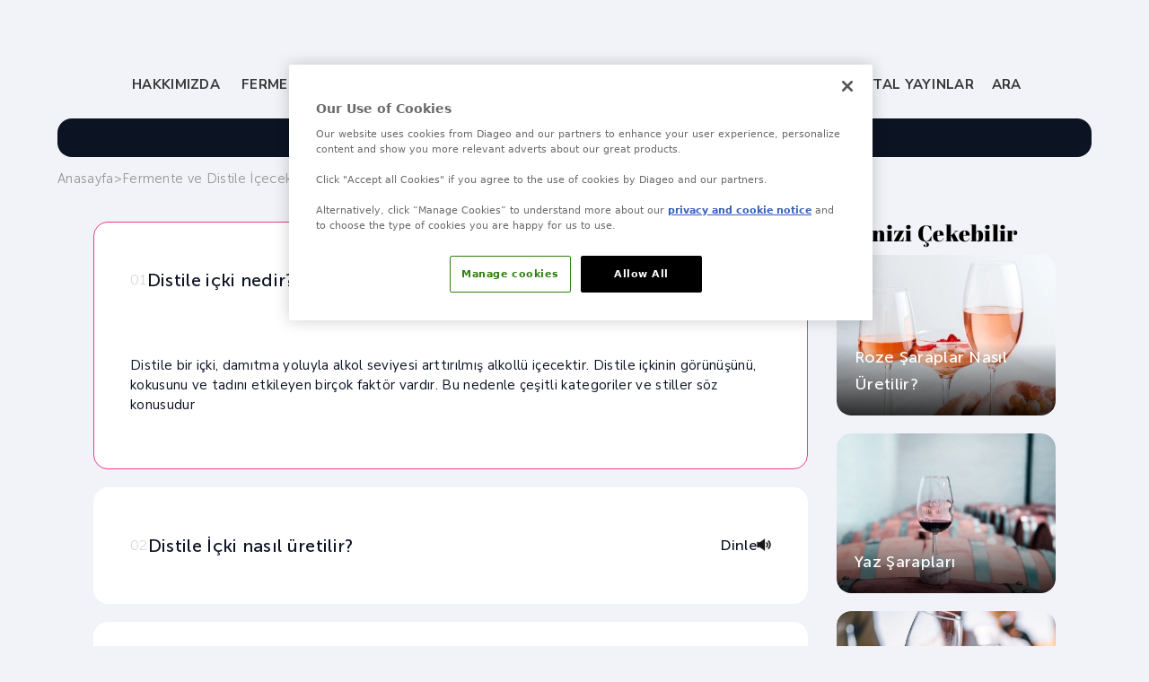

--- FILE ---
content_type: text/html;charset=utf-8
request_url: https://www.iwsa.com.tr/fermente-distile/distile-101.html
body_size: 27843
content:
<!DOCTYPE html>
<html lang="tr">
<head><meta charset="utf-8">
<title>Distile 101 | IWSA</title>
<meta name="viewport" content="width=device-width, initial-scale=1.0">
<meta name="theme-color" content="#f7f7f7">
<meta name="google-site-verification" content="-5LIHeVPNZcWAHxYn-bAMWRQWUJGDRCdPdoOImjvKUg">
<link rel="icon" type="image/x-icon" href="/favicon.ico">
<link href="/manifest.json" rel="manifest">
<link rel="apple-touch-icon" sizes="180x180" href="/images/icons/icon-180x180.png">
<link href="https://fonts.googleapis.com/css?family=Material+Icons|Material+Icons+Outlined&display=swap" rel="preload stylesheet">
<link href="https://fonts.googleapis.com/css2?family=Nunito+Sans:ital,opsz,wght@0,6..12,200..1000;1,6..12,200..1000&display=swap" rel="preload stylesheet">
<script src="https://cdn-ukwest.onetrust.com/consent/ee9077db-1a31-42aa-8624-939632159ef3/OtAutoBlock.js" type="text/javascript" defer=""></script>
<script src="https://cdn-ukwest.onetrust.com/scripttemplates/otSDKStub.js" data-domain-script="ee9077db-1a31-42aa-8624-939632159ef3" type="text/javascript" defer=""></script>
<script type="text/javascript">function OptanonWrapper() { }</script>
<script>(function(w,d,s,l,i){w[l]=w[l]||[];w[l].push({'gtm.start':
new Date().getTime(),event:'gtm.js'});var f=d.getElementsByTagName(s)[0],
j=d.createElement(s),dl=l!='dataLayer'?'&l='+l:'';j.async=true;j.src=
'https://www.googletagmanager.com/gtm.js?id='+i+dl;f.parentNode.insertBefore(j,f);
})(window,document,'script','dataLayer','GTM-5WG2BR5');</script>
<link rel="canonical" href="https://www.iwsa.com.tr/fermente-distile/distile-101.html">
<meta name="description" content="Distile 101, Distile İçecek Kültürü ve Fermente ve Distile İçecek Kültürü kategorilerinde listeleniyor. Distile 101 ile ilgili detaylı bilgi için tıklayın!">
<meta name="twitter:card" content="summary_large_image">
<meta name="twitter:site" content="@iwsa">
<meta name="twitter:image" content="https://cdn2.iwsa.com.tr/iwsaprepro/images/contents/distile-101-hero-1670932149.jpg">
<meta name="twitter:title" content="Distile 101 | IWSA ">
<meta name="twitter:creator" content="@iwsa">
<meta name="twitter:description" content="Distile 101, Distile İçecek Kültürü ve Fermente ve Distile İçecek Kültürü kategorilerinde listeleniyor. Distile 101 ile ilgili detaylı bilgi için tıklayın!">
<meta name="fb:admins" content="">
<meta name="fb:app_id" content="">
<meta name="og:site_name" content="Iwsa">
<meta name="og:title" content="Distile 101 | IWSA ">
<meta name="og:description" content="Distile 101, Distile İçecek Kültürü ve Fermente ve Distile İçecek Kültürü kategorilerinde listeleniyor. Distile 101 ile ilgili detaylı bilgi için tıklayın!">
<meta name="og:image" content="https://cdn2.iwsa.com.tr/iwsaprepro/images/contents/distile-101-hero-1670932149.jpg">
<meta name="og:image:width" content="1200">
<meta name="og:image:height" content="630">
<meta name="og:url" content="https://www.iwsa.com.tr/fermente-distile/distile-101.html">
<meta name="og:locale" content="tr_TR">
<meta name="og:type" content="website"><link rel="modulepreload" as="script" crossorigin href="/_nuxt/entry.a3795279.js"><link rel="preload" as="style" href="/_nuxt/entry.26978326.css"><link rel="modulepreload" as="script" crossorigin href="/_nuxt/_plugin-vue_export-helper.47a4fdd2.js"><link rel="modulepreload" as="script" crossorigin href="/_nuxt/index.f80beceb.js"><link rel="modulepreload" as="script" crossorigin href="/_nuxt/Head.ff5c78df.js"><link rel="modulepreload" as="script" crossorigin href="/_nuxt/nuxt-icon.vue.7671541b.js"><link rel="preload" as="style" href="/_nuxt/nuxt-icon.c7474f60.css"><link rel="modulepreload" as="script" crossorigin href="/_nuxt/settings.6d18d793.js"><link rel="modulepreload" as="script" crossorigin href="/_nuxt/Breadcrumb.2ab908fb.js"><link rel="modulepreload" as="script" crossorigin href="/_nuxt/Banner.125fc822.js"><link rel="modulepreload" as="script" crossorigin href="/_nuxt/nuxt-img.01808170.js"><link rel="modulepreload" as="script" crossorigin href="/_nuxt/Editor.6cf3a0ed.js"><link rel="modulepreload" as="script" crossorigin href="/_nuxt/Content.29f5b8ed.js"><link rel="modulepreload" as="script" crossorigin href="/_nuxt/Education.04089820.js"><link rel="modulepreload" as="script" crossorigin href="/_nuxt/Message.e4323051.js"><link rel="modulepreload" as="script" crossorigin href="/_nuxt/vee-validate.esm.1e05aba1.js"><link rel="modulepreload" as="script" crossorigin href="/_nuxt/Faq.b25799a8.js"><link rel="modulepreload" as="script" crossorigin href="/_nuxt/Interested.74177b05.js"><link rel="modulepreload" as="script" crossorigin href="/_nuxt/3Columns.07512643.js"><link rel="preload" as="style" href="/_nuxt/3Columns.d178bbce.css"><link rel="modulepreload" as="script" crossorigin href="/_nuxt/pagination.min.f09ba9f9.js"><link rel="preload" as="style" href="/_nuxt/pagination.16e1f28f.css"><link rel="modulepreload" as="script" crossorigin href="/_nuxt/free-mode.1658b652.js"><link rel="modulepreload" as="script" crossorigin href="/_nuxt/layout.57aa8c84.js"><link rel="modulepreload" as="script" crossorigin href="/_nuxt/Categories.efc96f3c.js"><link rel="modulepreload" as="script" crossorigin href="/_nuxt/Interested.ed23c5ec.js"><link rel="preload" as="style" href="/_nuxt/Interested.4f6cdf1b.css"><link rel="modulepreload" as="script" crossorigin href="/_nuxt/default.df5c65b9.js"><link rel="modulepreload" as="script" crossorigin href="/_nuxt/TheFooter.47aa94a6.js"><link rel="modulepreload" as="script" crossorigin href="/_nuxt/module.33e0cd88.js"><link rel="modulepreload" as="script" crossorigin href="/_nuxt/AgeControl.9b974cff.js"><link rel="modulepreload" as="script" crossorigin href="/_nuxt/nuxt-icon.64e74138.js"><link rel="prefetch" as="image" type="image/svg+xml" href="/_nuxt/URWGeometric-Thin.ede8b14a.svg"><link rel="prefetch" as="image" type="image/svg+xml" href="/_nuxt/URWGeometric-ExtraLight.896ee4a0.svg"><link rel="prefetch" as="image" type="image/svg+xml" href="/_nuxt/URWGeometric-Light.92953cc8.svg"><link rel="prefetch" as="image" type="image/svg+xml" href="/_nuxt/URWGeometric-Regular.931d528d.svg"><link rel="prefetch" as="image" type="image/svg+xml" href="/_nuxt/URWGeometric-Medium.d6ffdc4d.svg"><link rel="prefetch" as="image" type="image/svg+xml" href="/_nuxt/URWGeometric-SemiBold.3b5c6086.svg"><link rel="prefetch" as="image" type="image/svg+xml" href="/_nuxt/URWGeometric-Heavy.d4811c1f.svg"><link rel="prefetch" as="image" type="image/svg+xml" href="/_nuxt/URWGeometric-Bold.702ae13c.svg"><link rel="prefetch" as="script" crossorigin href="/_nuxt/categories.69517b7c.js"><link rel="prefetch" as="script" crossorigin href="/_nuxt/control.d1143607.js"><link rel="prefetch" as="script" crossorigin href="/_nuxt/error-component.dce55fa4.js"><link rel="stylesheet" href="/_nuxt/entry.26978326.css"><link rel="stylesheet" href="/_nuxt/nuxt-icon.c7474f60.css"><link rel="stylesheet" href="/_nuxt/3Columns.d178bbce.css"><link rel="stylesheet" href="/_nuxt/pagination.16e1f28f.css"><link rel="stylesheet" href="/_nuxt/Interested.4f6cdf1b.css"><style>.nuxt-icon svg{height:1em;margin-bottom:.125em;vertical-align:middle;width:1em}</style></head>
<body id="body" class="overflow-x-hidden"><div id="__nuxt"><div><noscript>
      &lt;iframe
        src=&quot;https://www.googletagmanager.com/ns.html?id=GTM-5WG2BR5&quot;
        height=&quot;0&quot;
        width=&quot;0&quot;
        style=&quot;display: none; visibility: hidden&quot;
      &gt;&lt;/iframe&gt;
    </noscript><!--[--><!--[--><!--[--><div><div><div class="search-bar hidden opacity-0 search w-full h-full absolute left-0 right-0 bottom-0 top-0"><div class="container mx-auto w-full h-full"><div class="w-full h-full flex gap-2 lg:gap-5 items-center justify-center"><div class="w-2/3"><div class="flex items-center justify-center"><input value="" placeholder="Arama" type="text" class="search-input font-nunito-sans-300 placeholder:font-nunito-sans-300 text-full-night placeholder:text-gray-night w-10 text-3xlg lg:text:2xl border-1 border-gray-night hover:border-gray-night focus:border-gray-night px-10 h-12 rounded-full"><button class="flex items-center justify-center h-12 w-12 text-2xl cursor-pointer"><span class="nuxt-icon nuxt-icon--fill"></span></button></div></div></div><button class="rounded-full bg-white w-12 h-12 flex items-center px-2 justify-center text-lg absolute right-4 top-4 lg:right-10 lg:top-10"><span class="nuxt-icon nuxt-icon--fill"></span></button></div></div><div class="navbar relative container mx-auto"><nav class="h-16 lg:h-auto"><div class="flex justify-between pb-3 pt-4"><a href="/" class="logo" title="IWSA"><span class="nuxt-icon nuxt-icon--fill"></span></a><div class="hidden lg:flex gap-8 items-center"><div><div class="flex items-start justify-center lg:justify-start"><div class="flex flex-row h-12"><div class="w-full flex justify-center items-center"><ul class="gap-6 flex"><li><a href="https://www.facebook.com/IWSATR" rel="noreferrer" target="_blank" title="Facebook" class="btn-social-media"><span class="nuxt-icon nuxt-icon--fill"></span></a></li><li><a href="https://www.instagram.com/iwsa_tr" rel="noreferrer" target="_blank" title="Instagram" class="btn-social-media"><span class="nuxt-icon nuxt-icon--fill"></span></a></li><li><a href="/podcastler.html" class="btn-social-media" title="Podcastler"><span class="nuxt-icon nuxt-icon--fill btn-social-media"></span></a></li><li><a href="https://www.youtube.com/channel/UC9sFrzjT7H193TS8BXM_f6g" rel="noreferrer" target="_blank" title="Youtube" class="btn-social-media"><span class="nuxt-icon nuxt-icon--fill btn-social-media-youtube"></span></a></li></ul></div></div></div></div><div class="header-logos flex gap-2 items-center justify-center"><span class="nuxt-icon nuxt-icon--fill"></span><span class="nuxt-icon nuxt-icon--fill"></span></div></div><div class="block lg:hidden gap-8 items-center"><button class="w-12 h-12 flex items-center px-2 justify-center text-lg"><!----><span class="nuxt-icon nuxt-icon--fill"></span></button></div></div><div class="relative top-[-12px] right-[-100vw] lg:right-0 z-50 lg:static h-[calc(var(--doc-height)-60px)] lg:h-full w-full lg:w-auto lg:items-center items-end menu"><div class="lg:flex justify-center relative h-[calc(var(--doc-height)-60px)] lg:h-auto bg-gray"><div class="flex lg:hidden mr-3 ml-6"><div class="w-full"><input class="w-full h-12 bg-gray bottom-1" value="" placeholder="Arama" type="text"></div><div class="w-12 h-12"><button class="w-12 h-12 flex items-center justify-center text-lg"><span class="nuxt-icon nuxt-icon--fill"></span></button></div></div><ul class="block lg:flex h-[calc(100%-50px)] lg:h-14 overflow-y-auto overflow-x-hidden scrollbar pt-5 lg:pt-0"><li class="main-menu flex items-center justify-center lg:hidden relative"><a href="/etkinlik-takvimi.html" class="font-nunito-sans-700 hover-color-pink text-lg text-half-night flex lg:block items-center justify-between w-full px-7 lg:px-3 py-3 lg:py-0 h-full" title="Etkinlik Takvimi"> ETKİNLİK TAKVİMİ </a><span class="material-icons inline-block lg:hidden absolute right-7"> chevron_right </span></li><!--[--><li class="lg:main-menu lg:flex items-center justify-center lg:h-full cursor-pointer"><a href="/hakkimizda/" class="hidden lg:flex font-nunito-sans-700 hover-color-pink text-lg text-half-night items-center justify-between w-full px-7 xl:px-3 h-full lg:pb-5 lg:text-center xl:text-left" title="Hakkımızda">HAKKIMIZDA</a><button class="flex lg:hidden font-nunito-sans-700 hover-color-pink text-lg text-half-night items-center justify-between w-full px-7 lg:px-3 py-3 lg:py-0 text-left">HAKKIMIZDA <span id="subMenuChewron0" class="material-icons inline-block lg:hidden ease-in duration-150"> chevron_right </span></button><div id="subMenu0" class="lg:left-0 lg:right-10 mega-menu lg:mega-menu-shadow hidden lg:w-100 lg:absolute right-[-100vw] z-20 top-0 lg:top-[40px] rounded-3xl"><div class="relative lg:h-full bg-gray lg:bg-inherit rounded-2xl"><div class="container block lg:flex flex-row lg:px-12 lg:py-10"><div class="basis-12/12 lg:basis-8/12 border-gray10 xl:border-r-1"><div class="lg:h-[260px] flex flex-col flex-wrap"><!--[--><ul class="lg:w-1/2 lg:w-[280px]"><li class="w-auto lg:w-full"><a href="/hakkimizda/vizyon-misyon.html" class="flex font-nunito-sans-700 hover-color-pink text-2xlg w-auto lg:w-full items-center justify-between lg:inline-block relative px-3 lg:px-0 py-3 lg:pb-2" title="Vizyon - Misyon">Vizyon - Misyon</a><!--[--><!--]--></li></ul><ul class="lg:w-1/2 lg:w-[280px]"><li class="w-auto lg:w-full"><a href="/hakkimizda/erisilebilirlik.html" class="flex font-nunito-sans-700 hover-color-pink text-2xlg w-auto lg:w-full items-center justify-between lg:inline-block relative px-3 lg:px-0 py-3 lg:pb-2" title="Erişilebilirlik">Erişilebilirlik</a><!--[--><!--]--></li></ul><ul class="lg:w-1/2 lg:w-[280px]"><li class="w-auto lg:w-full"><a href="/hakkimizda/internet-sitesi-kullanim-sartlari.html" class="flex font-nunito-sans-700 hover-color-pink text-2xlg w-auto lg:w-full items-center justify-between lg:inline-block relative px-3 lg:px-0 py-3 lg:pb-2" title="İnternet Sitesi Kullanım Şartları">İnternet Sitesi Kullanım Şartları</a><!--[--><!--]--></li></ul><ul class="lg:w-1/2 lg:w-[280px]"><li class="w-auto lg:w-full"><a href="/hakkimizda/kisisel-verilerinizi-koruyoruz/" class="flex font-nunito-sans-700 hover-color-pink text-2xlg w-auto lg:w-full items-center justify-between lg:inline-block relative px-3 lg:px-0 py-3 lg:pb-2" title="Kişisel Verilerinizi Koruyoruz">Kişisel Verilerinizi Koruyoruz</a><!--[--><!--]--></li></ul><ul class="lg:w-1/2 lg:w-[280px]"><li class="w-auto lg:w-full"><a href="/hakkimizda/erisilebilirlik-bildirgesi.html" class="flex font-nunito-sans-700 hover-color-pink text-2xlg w-auto lg:w-full items-center justify-between lg:inline-block relative px-3 lg:px-0 py-3 lg:pb-2" title="Erişilebilirlik Bildirgesi">Erişilebilirlik Bildirgesi</a><!--[--><!--]--></li></ul><ul class="lg:w-1/2 lg:w-[280px]"><li class="w-auto lg:w-full"><a href="/hakkimizda/sosyal-medya-topluluk-ilkeleri.html" class="flex font-nunito-sans-700 hover-color-pink text-2xlg w-auto lg:w-full items-center justify-between lg:inline-block relative px-3 lg:px-0 py-3 lg:pb-2" title="Sosyal Medya Topluluk İlkeleri">Sosyal Medya Topluluk İlkeleri</a><!--[--><!--]--></li></ul><ul class="lg:w-1/2 lg:w-[280px]"><li class="w-auto lg:w-full"><a href="/hakkimizda/akreditasyonlar/" class="flex font-nunito-sans-700 hover-color-pink text-2xlg w-auto lg:w-full items-center justify-between lg:inline-block relative px-3 lg:px-0 py-3 lg:pb-2" title="Akreditasyonlar">Akreditasyonlar</a><!--[--><!--]--></li></ul><ul class="lg:w-1/2 lg:w-[280px]"><li class="w-auto lg:w-full"><a href="/hakkimizda/siniflar.html" class="flex font-nunito-sans-700 hover-color-pink text-2xlg w-auto lg:w-full items-center justify-between lg:inline-block relative px-3 lg:px-0 py-3 lg:pb-2" title="Sınıflar">Sınıflar</a><!--[--><!--]--></li></ul><ul class="lg:w-1/2 lg:w-[280px]"><li class="w-auto lg:w-full"><a href="/uzmanlarimiz/" class="flex font-nunito-sans-700 hover-color-pink text-2xlg w-auto lg:w-full items-center justify-between lg:inline-block relative px-3 lg:px-0 py-3 lg:pb-2" title="Uzmanlarımız">Uzmanlarımız</a><!--[--><!--]--></li></ul><ul class="lg:w-1/2 lg:w-[280px]"><li class="w-auto lg:w-full"><a href="/galeri/" class="flex font-nunito-sans-700 hover-color-pink text-2xlg w-auto lg:w-full items-center justify-between lg:inline-block relative px-3 lg:px-0 py-3 lg:pb-2" title="Galeri">Galeri</a><!--[--><!--]--></li></ul><ul class="lg:w-1/2 lg:w-[280px]"><li class="w-auto lg:w-full"><a href="/iletisim.html" class="flex font-nunito-sans-700 hover-color-pink text-2xlg w-auto lg:w-full items-center justify-between lg:inline-block relative px-3 lg:px-0 py-3 lg:pb-2" title="İletişim">İletişim</a><!--[--><!--]--></li></ul><!--]--></div></div><div class="basis-3/12 hidden xl:block pl-14"><div class="flex items-center justify-end"><!----><div><a href="/iletisim.html" class="" title="İletişim"><div class="mega-menu-thumb-img"><img src="/_ipx/f_webp/maps/iwsamap.jpg" alt="İletişim" loading="lazy" priority="low" class="rounded-2xl"></div></a><div><div class="my-5"><div class="grid grid-cols-4 mb-3"><div class="col-span-1"><p class="font-nunito-sans-700 text-full-night text-2lgx">E-Posta:</p></div><div class="col-span-3"><a href="/cdn-cgi/l/email-protection#cfa6a3aabba6bca6a28fa6b8bcaee1aca0a2e1bbbd" rel="noopener noreferrer" title="E-Posta" class="font-nunito-sans-400 text-gray9 text-2xlg block"> <span class="__cf_email__" data-cfemail="4920252c3d203a202409203e3a28672a2624673d3b">[email&#160;protected]</span></a></div></div><div class="grid grid-cols-4 mb-3"><div class="col-span-1"><p class="font-nunito-sans-700 text-full-night text-2lgx">Telefon:</p></div><div class="col-span-3"><a href="tel:+905495383768" rel="noopener noreferrer" title="Telefon" class="font-nunito-sans-400 text-gray9 text-2xlg block"> +90 ​549 538 37 68 </a></div></div><div class="grid grid-cols-4 mb-3"><div class="col-span-1"><p class="font-nunito-sans-700 text-full-night text-2lgx">Adres:</p></div><div class="col-span-3"><p class="font-nunito-sans-400 text-gray9 text-2xlg block"> Büyükdere Caddesi Bahar Sokak No:13 River Plaza Kat:28 34394 Şişli/İstanbul </p></div></div></div></div></div><!----><!----><!----></div></div></div></div></div></li><li class="lg:main-menu lg:flex items-center justify-center lg:h-full cursor-pointer"><a href="/fermente-distile/" class="hidden lg:flex font-nunito-sans-700 hover-color-pink text-lg text-half-night items-center justify-between w-full px-7 xl:px-3 h-full lg:pb-5 lg:text-center xl:text-left" title="Fermente ve Distile İçecek Kültürü">FERMENTE VE DİSTİLE İÇECEK KÜLTÜRÜ</a><button class="flex lg:hidden font-nunito-sans-700 hover-color-pink text-lg text-half-night items-center justify-between w-full px-7 lg:px-3 py-3 lg:py-0 text-left">FERMENTE VE DİSTİLE İÇECEK KÜLTÜRÜ <span id="subMenuChewron1" class="material-icons inline-block lg:hidden ease-in duration-150"> chevron_right </span></button><div id="subMenu1" class="lg:left-0 lg:right-10 mega-menu lg:mega-menu-shadow hidden lg:w-100 lg:absolute right-[-100vw] z-20 top-0 lg:top-[40px] rounded-3xl"><div class="relative lg:h-full bg-gray lg:bg-inherit rounded-2xl"><div class="container block lg:flex flex-row lg:px-12 lg:py-10"><div class="basis-12/12 lg:basis-8/12 border-gray10 xl:border-r-1"><div class="lg:h-[400px] flex flex-col flex-wrap"><!--[--><ul class="lg:w-1/2 lg:w-[280px]"><li class="w-auto lg:w-full"><a href="/fermente-distile/distile-icecek-kulturu/" class="flex font-nunito-sans-700 hover-color-pink text-2xlg w-auto lg:w-full items-center justify-between lg:inline-block relative px-3 lg:px-0 py-3 lg:pb-2" title="Distile İçecek Kültürü">Distile İçecek Kültürü</a><!--[--><ul class="w-full lg:w-auto"><li class="w-auto lg:w-full"><a href="/fermente-distile/distile-icki-terimleri/" class="font-nunito-sans-400 text-gray8 hover-color-pink text-2xlg w-auto lg:w-full flex items-center justify-between lg:inline-block relative px-3 lg:px-0 py-2 lg:pb-2" title="Distile İçki Terimleri">Distile İçki Terimleri</a></li></ul><ul class="w-full lg:w-auto"><li class="w-auto lg:w-full"><a aria-current="page" href="/fermente-distile/distile-101.html" class="router-link-active router-link-exact-active font-nunito-sans-400 text-gray8 hover-color-pink text-2xlg w-auto lg:w-full flex items-center justify-between lg:inline-block relative px-3 lg:px-0 py-2 lg:pb-2" title="Distile 101">Distile 101</a></li></ul><ul class="w-full lg:w-auto"><li class="w-auto lg:w-full"><a href="/fermente-distile/kokteyller/" class="font-nunito-sans-400 text-gray8 hover-color-pink text-2xlg w-auto lg:w-full flex items-center justify-between lg:inline-block relative px-3 lg:px-0 py-2 lg:pb-2" title="Kokteyller">Kokteyller</a></li></ul><ul class="w-full lg:w-auto"><li class="w-auto lg:w-full"><a href="/fermente-distile/raki-duyusal-cemberi.html" class="font-nunito-sans-400 text-gray8 hover-color-pink text-2xlg w-auto lg:w-full flex items-center justify-between lg:inline-block relative px-3 lg:px-0 py-2 lg:pb-2" title="Rakı Duyusal Çemberi">Rakı Duyusal Çemberi</a></li></ul><ul class="w-full lg:w-auto"><li class="w-auto lg:w-full"><a href="/fermente-distile/raki-101.html" class="font-nunito-sans-400 text-gray8 hover-color-pink text-2xlg w-auto lg:w-full flex items-center justify-between lg:inline-block relative px-3 lg:px-0 py-2 lg:pb-2" title="Rakı 101">Rakı 101</a></li></ul><ul class="w-full lg:w-auto"><li class="w-auto lg:w-full"><a href="/fermente-distile/raki-tarihi.html" class="font-nunito-sans-400 text-gray8 hover-color-pink text-2xlg w-auto lg:w-full flex items-center justify-between lg:inline-block relative px-3 lg:px-0 py-2 lg:pb-2" title="Rakı Tarihi">Rakı Tarihi</a></li></ul><ul class="w-full lg:w-auto"><li class="w-auto lg:w-full"><a href="/fermente-distile/viski-101.html" class="font-nunito-sans-400 text-gray8 hover-color-pink text-2xlg w-auto lg:w-full flex items-center justify-between lg:inline-block relative px-3 lg:px-0 py-2 lg:pb-2" title="Whisky 101">Whisky 101</a></li></ul><ul class="w-full lg:w-auto"><li class="w-auto lg:w-full"><a href="/fermente-distile/viski-tarihi.html" class="font-nunito-sans-400 text-gray8 hover-color-pink text-2xlg w-auto lg:w-full flex items-center justify-between lg:inline-block relative px-3 lg:px-0 py-2 lg:pb-2" title="Viski Tarihi">Viski Tarihi</a></li></ul><ul class="w-full lg:w-auto"><li class="w-auto lg:w-full"><a href="/fermente-distile/raki-terimleri/" class="font-nunito-sans-400 text-gray8 hover-color-pink text-2xlg w-auto lg:w-full flex items-center justify-between lg:inline-block relative px-3 lg:px-0 py-2 lg:pb-2" title="Rakı Terimleri">Rakı Terimleri</a></li></ul><ul class="w-full lg:w-auto"><li class="w-auto lg:w-full"><a href="/fermente-distile/viski-terimleri/" class="font-nunito-sans-400 text-gray8 hover-color-pink text-2xlg w-auto lg:w-full flex items-center justify-between lg:inline-block relative px-3 lg:px-0 py-2 lg:pb-2" title="Viski Terimleri">Viski Terimleri</a></li></ul><!--]--></li></ul><ul class="lg:w-1/2 lg:w-[280px]"><li class="w-auto lg:w-full"><a href="/fermente-distile/sarap-kulturu/" class="flex font-nunito-sans-700 hover-color-pink text-2xlg w-auto lg:w-full items-center justify-between lg:inline-block relative px-3 lg:px-0 py-3 lg:pb-2" title="Şarap Kültürü">Şarap Kültürü</a><!--[--><ul class="w-full lg:w-auto"><li class="w-auto lg:w-full"><a href="/fermente-distile/sarap-101.html" class="font-nunito-sans-400 text-gray8 hover-color-pink text-2xlg w-auto lg:w-full flex items-center justify-between lg:inline-block relative px-3 lg:px-0 py-2 lg:pb-2" title="Şarap 101">Şarap 101</a></li></ul><ul class="w-full lg:w-auto"><li class="w-auto lg:w-full"><a href="/fermente-distile/sarap-tarihi.html" class="font-nunito-sans-400 text-gray8 hover-color-pink text-2xlg w-auto lg:w-full flex items-center justify-between lg:inline-block relative px-3 lg:px-0 py-2 lg:pb-2" title="Şarap Tarihi">Şarap Tarihi</a></li></ul><ul class="w-full lg:w-auto"><li class="w-auto lg:w-full"><a href="/fermente-distile/sarap-terimleri/" class="font-nunito-sans-400 text-gray8 hover-color-pink text-2xlg w-auto lg:w-full flex items-center justify-between lg:inline-block relative px-3 lg:px-0 py-2 lg:pb-2" title="Şarap Terimleri">Şarap Terimleri</a></li></ul><ul class="w-full lg:w-auto"><li class="w-auto lg:w-full"><a href="/fermente-distile/sarap-terimleri-nasil-okunur.html" class="font-nunito-sans-400 text-gray8 hover-color-pink text-2xlg w-auto lg:w-full flex items-center justify-between lg:inline-block relative px-3 lg:px-0 py-2 lg:pb-2" title="Şarap Terimleri Nasıl Okunur?">Şarap Terimleri Nasıl Okunur?</a></li></ul><ul class="w-full lg:w-auto"><li class="w-auto lg:w-full"><a href="/fermente-distile/kirmizi-sarap-nasil-yapilir.html" class="font-nunito-sans-400 text-gray8 hover-color-pink text-2xlg w-auto lg:w-full flex items-center justify-between lg:inline-block relative px-3 lg:px-0 py-2 lg:pb-2" title="Kırmızı Şarap Nasıl Yapılır?">Kırmızı Şarap Nasıl Yapılır?</a></li></ul><ul class="w-full lg:w-auto"><li class="w-auto lg:w-full"><a href="/fermente-distile/roze-sarap-nasil-yapilir-6-adimda-roze-sarap-yapimi.html" class="font-nunito-sans-400 text-gray8 hover-color-pink text-2xlg w-auto lg:w-full flex items-center justify-between lg:inline-block relative px-3 lg:px-0 py-2 lg:pb-2" title="Roze Şarap Nasıl Yapılır | 6 Adımda Roze Şarap Yapımı">Roze Şarap Nasıl Yapılır | 6 Adımda Roze Şarap Yapımı</a></li></ul><ul class="w-full lg:w-auto"><li class="w-auto lg:w-full"><a href="/fermente-distile/beyaz-sarap-nasil-yapilir.html" class="font-nunito-sans-400 text-gray8 hover-color-pink text-2xlg w-auto lg:w-full flex items-center justify-between lg:inline-block relative px-3 lg:px-0 py-2 lg:pb-2" title="Beyaz Şarap Nasıl Yapılır?">Beyaz Şarap Nasıl Yapılır?</a></li></ul><ul class="w-full lg:w-auto"><li class="w-auto lg:w-full"><a href="/fermente-distile/anadolunun-yerel-uzumleri/" class="font-nunito-sans-400 text-gray8 hover-color-pink text-2xlg w-auto lg:w-full flex items-center justify-between lg:inline-block relative px-3 lg:px-0 py-2 lg:pb-2" title="Anadolu&#39;nun Yerel Üzümleri">Anadolu&#39;nun Yerel Üzümleri</a></li></ul><ul class="w-full lg:w-auto"><li class="w-auto lg:w-full"><a href="/fermente-distile/turkiyede-bag-bozumu/" class="font-nunito-sans-400 text-gray8 hover-color-pink text-2xlg w-auto lg:w-full flex items-center justify-between lg:inline-block relative px-3 lg:px-0 py-2 lg:pb-2" title="Türkiye&#39;de Bağ Bozumu">Türkiye&#39;de Bağ Bozumu</a></li></ul><!--]--></li></ul><!--]--></div></div><div class="basis-3/12 hidden xl:block pl-14"><div class="flex items-center justify-end"><!----><!----><!----><!----><a href="/fermente-distile/figgy-sparkler.html" class="mega-menu-thumb h-full" title="Figgy Sparkler"><div class="mega-menu-thumb-img"><img src="/_ipx/f_webp,s_310x200/https://cdn2.iwsa.com.tr/iwsaprepro/images/contents/figgy-sparkler-hero-1767615808.jpg1767615808.jpg" alt="Figgy Sparkler" loading="lazy" priority="low" class="rounded-2xl"></div><div><p class="font-nunito-sans-700 text-full-night text-2xlg my-4">Figgy Sparkler</p><p class="font-nunito-sans-400 text-gray9 text-2xlg mb-2 w-[320px]"> Kokteyl tariflerini, malzeme önerileri ve püf noktalarıyla keşfedin. </p></div></a></div></div></div></div></div></li><li class="lg:main-menu lg:flex items-center justify-center lg:h-full cursor-pointer"><a href="/gastronomi-kulturu/" class="hidden lg:flex font-nunito-sans-700 hover-color-pink text-lg text-half-night items-center justify-between w-full px-7 xl:px-3 h-full lg:pb-5 lg:text-center xl:text-left" title="Gastronomi Kültürü">GASTRONOMİ KÜLTÜRÜ</a><button class="flex lg:hidden font-nunito-sans-700 hover-color-pink text-lg text-half-night items-center justify-between w-full px-7 lg:px-3 py-3 lg:py-0 text-left">GASTRONOMİ KÜLTÜRÜ <span id="subMenuChewron2" class="material-icons inline-block lg:hidden ease-in duration-150"> chevron_right </span></button><div id="subMenu2" class="lg:left-10 lg:right-10 mega-menu lg:mega-menu-shadow hidden lg:w-100 lg:absolute right-[-100vw] z-20 top-0 lg:top-[40px] rounded-3xl"><div class="relative lg:h-full bg-gray lg:bg-inherit rounded-2xl"><div class="container block lg:flex flex-row lg:px-12 lg:py-10"><div class="basis-12/12 lg:basis-8/12 border-gray10 xl:border-r-1"><div class="lg:h-[320px] flex flex-col flex-wrap"><!--[--><ul class="lg:w-1/2 lg:w-[280px]"><li class="w-auto lg:w-full"><a href="/gastronomi-kulturu/gastronomi-muzeleri/" class="flex font-nunito-sans-700 hover-color-pink text-2xlg w-auto lg:w-full items-center justify-between lg:inline-block relative px-3 lg:px-0 py-3 lg:pb-2" title="Gastronomi Müzeleri">Gastronomi Müzeleri</a><!--[--><!--]--></li></ul><ul class="lg:w-1/2 lg:w-[280px]"><li class="w-auto lg:w-full"><a href="/podcastler.html" class="flex font-nunito-sans-700 hover-color-pink text-2xlg w-auto lg:w-full items-center justify-between lg:inline-block relative px-3 lg:px-0 py-3 lg:pb-2" title="Gastronomi Podcastleri">Gastronomi Podcastleri</a><!--[--><!--]--></li></ul><ul class="lg:w-1/2 lg:w-[280px]"><li class="w-auto lg:w-full"><a href="/gastronomi-kulturu/mezeler.html" class="flex font-nunito-sans-700 hover-color-pink text-2xlg w-auto lg:w-full items-center justify-between lg:inline-block relative px-3 lg:px-0 py-3 lg:pb-2" title="Mezeler">Mezeler</a><!--[--><!--]--></li></ul><ul class="lg:w-1/2 lg:w-[280px]"><li class="w-auto lg:w-full"><a href="/gastronomi-kulturu/yemek-eslesmeleri/" class="flex font-nunito-sans-700 hover-color-pink text-2xlg w-auto lg:w-full items-center justify-between lg:inline-block relative px-3 lg:px-0 py-3 lg:pb-2" title="Yemek Eşleşmeleri">Yemek Eşleşmeleri</a><!--[--><ul class="w-full lg:w-auto"><li class="w-auto lg:w-full"><a href="/gastronomi-kulturu/viski-yemek-uyumu/" class="font-nunito-sans-400 text-gray8 hover-color-pink text-2xlg w-auto lg:w-full flex items-center justify-between lg:inline-block relative px-3 lg:px-0 py-2 lg:pb-2" title="Viski Yemek Uyumu">Viski Yemek Uyumu</a></li></ul><ul class="w-full lg:w-auto"><li class="w-auto lg:w-full"><a href="/gastronomi-kulturu/raki-yemek-uyumu/" class="font-nunito-sans-400 text-gray8 hover-color-pink text-2xlg w-auto lg:w-full flex items-center justify-between lg:inline-block relative px-3 lg:px-0 py-2 lg:pb-2" title="Rakı Yemek Uyumu">Rakı Yemek Uyumu</a></li></ul><ul class="w-full lg:w-auto"><li class="w-auto lg:w-full"><a href="/gastronomi-kulturu/yemek-sarap-uyumu/" class="font-nunito-sans-400 text-gray8 hover-color-pink text-2xlg w-auto lg:w-full flex items-center justify-between lg:inline-block relative px-3 lg:px-0 py-2 lg:pb-2" title="Yemek Şarap Uyumu">Yemek Şarap Uyumu</a></li></ul><!--]--></li></ul><ul class="lg:w-1/2 lg:w-[280px]"><li class="w-auto lg:w-full"><a href="/gastronomi-kulturu/gastronotun-kosesi/" class="flex font-nunito-sans-700 hover-color-pink text-2xlg w-auto lg:w-full items-center justify-between lg:inline-block relative px-3 lg:px-0 py-3 lg:pb-2" title="Gastronotun Köşesi">Gastronotun Köşesi</a><!--[--><!--]--></li></ul><ul class="lg:w-1/2 lg:w-[280px]"><li class="w-auto lg:w-full"><a href="/gastronomi-kulturu/1-konu-1-yazar/" class="flex font-nunito-sans-700 hover-color-pink text-2xlg w-auto lg:w-full items-center justify-between lg:inline-block relative px-3 lg:px-0 py-3 lg:pb-2" title="1 Konu 1 Yazar">1 Konu 1 Yazar</a><!--[--><!--]--></li></ul><ul class="lg:w-1/2 lg:w-[280px]"><li class="w-auto lg:w-full"><a href="/gastronomi-kulturu/gastrobio/" class="flex font-nunito-sans-700 hover-color-pink text-2xlg w-auto lg:w-full items-center justify-between lg:inline-block relative px-3 lg:px-0 py-3 lg:pb-2" title="Gastrobio">Gastrobio</a><!--[--><!--]--></li></ul><ul class="lg:w-1/2 lg:w-[280px]"><li class="w-auto lg:w-full"><a href="/gastronomi-kulturu/gastronomi-hikayeleri.html" class="flex font-nunito-sans-700 hover-color-pink text-2xlg w-auto lg:w-full items-center justify-between lg:inline-block relative px-3 lg:px-0 py-3 lg:pb-2" title="Gastronomi Hikayeleri">Gastronomi Hikayeleri</a><!--[--><!--]--></li></ul><ul class="lg:w-1/2 lg:w-[280px]"><li class="w-auto lg:w-full"><a href="/gastronomi-kulturu/gastroliste/" class="flex font-nunito-sans-700 hover-color-pink text-2xlg w-auto lg:w-full items-center justify-between lg:inline-block relative px-3 lg:px-0 py-3 lg:pb-2" title="GastroListe">GastroListe</a><!--[--><!--]--></li></ul><ul class="lg:w-1/2 lg:w-[280px]"><li class="w-auto lg:w-full"><a href="/gastronomi-kulturu/gastronomi-festivalleri.html" class="flex font-nunito-sans-700 hover-color-pink text-2xlg w-auto lg:w-full items-center justify-between lg:inline-block relative px-3 lg:px-0 py-3 lg:pb-2" title="Gastronomi Festivalleri">Gastronomi Festivalleri</a><!--[--><!--]--></li></ul><!--]--></div></div><div class="basis-3/12 hidden xl:block pl-14"><div class="flex items-center justify-end"><a href="/gastronomi-kulturu/tekila-and-mezcale-dair-3-efsane.html" class="mega-menu-thumb h-full" title="Tekila &amp; Mezcal’e Dair 3 Efsane"><div class="mega-menu-thumb-img"><img src="/_ipx/f_webp,s_310x200/https://cdn2.iwsa.com.tr/iwsaprepro/images/contents/tekila-and-mezcale-dair-3-efsane-hero-1767162718.jpg1767162718.jpg" alt="Tekila &amp; Mezcal’e Dair 3 Efsane" loading="lazy" priority="low" class="rounded-2xl"></div><div><p class="font-nunito-sans-700 text-full-night text-2xlg my-4">Tekila &amp; Mezcal’e Dair 3 Efsane</p><p class="font-nunito-sans-400 text-gray9 text-2xlg block mb-2">Mezcal, kendi agave çeşidi, üretim bölgesi ve...</p></div></a><!----><!----><!----><!----></div></div></div></div></div></li><li class="lg:main-menu lg:flex items-center justify-center lg:h-full cursor-pointer"><a href="/programlar/" class="hidden lg:flex font-nunito-sans-700 hover-color-pink text-lg text-half-night items-center justify-between w-full px-7 xl:px-3 h-full lg:pb-5 lg:text-center xl:text-left" title="Programlar">PROGRAMLAR</a><button class="flex lg:hidden font-nunito-sans-700 hover-color-pink text-lg text-half-night items-center justify-between w-full px-7 lg:px-3 py-3 lg:py-0 text-left">PROGRAMLAR <span id="subMenuChewron3" class="material-icons inline-block lg:hidden ease-in duration-150"> chevron_right </span></button><div id="subMenu3" class="lg:left-5 lg:right-5 mega-menu lg:mega-menu-shadow hidden lg:w-100 lg:absolute right-[-100vw] z-20 top-0 lg:top-[40px] rounded-3xl"><div class="relative lg:h-full bg-gray lg:bg-inherit rounded-2xl"><div class="container block lg:flex flex-row lg:px-12 lg:py-10"><div class="basis-12/12 lg:basis-8/12 border-gray10 xl:border-r-1"><div class="lg:h-[320px] flex flex-col flex-wrap"><!--[--><ul class="lg:w-1/2 lg:w-[280px]"><li class="w-auto lg:w-full"><a href="/etkinlik-takvimi.html" class="hidden lg:flex font-nunito-sans-700 hover-color-pink text-2xlg w-auto lg:w-full items-center justify-between lg:inline-block relative px-3 lg:px-0 py-3 lg:pb-2" title="Etkinlik Takvimi">Etkinlik Takvimi</a><!--[--><!--]--></li></ul><ul class="lg:w-1/2 lg:w-[280px]"><li class="w-auto lg:w-full"><a href="/programlar/anason-akademisi.html" class="flex font-nunito-sans-700 hover-color-pink text-2xlg w-auto lg:w-full items-center justify-between lg:inline-block relative px-3 lg:px-0 py-3 lg:pb-2" title="Anason Akademisi">Anason Akademisi</a><!--[--><!--]--></li></ul><ul class="lg:w-1/2 lg:w-[280px]"><li class="w-auto lg:w-full"><a href="/programlar/slainte-academy.html" class="flex font-nunito-sans-700 hover-color-pink text-2xlg w-auto lg:w-full items-center justify-between lg:inline-block relative px-3 lg:px-0 py-3 lg:pb-2" title="Slâinte Academy">Slâinte Academy</a><!--[--><!--]--></li></ul><ul class="lg:w-1/2 lg:w-[280px]"><li class="w-auto lg:w-full"><a href="/programlar/anadolu-uzumleri.html" class="flex font-nunito-sans-700 hover-color-pink text-2xlg w-auto lg:w-full items-center justify-between lg:inline-block relative px-3 lg:px-0 py-3 lg:pb-2" title="Anadolu Üzümleri">Anadolu Üzümleri</a><!--[--><!--]--></li></ul><ul class="lg:w-1/2 lg:w-[280px]"><li class="w-auto lg:w-full"><a href="/programlar/wset-yeterlilik-programlari/" class="flex font-nunito-sans-700 hover-color-pink text-2xlg w-auto lg:w-full items-center justify-between lg:inline-block relative px-3 lg:px-0 py-3 lg:pb-2" title="WSET Yeterlilik Programları">WSET Yeterlilik Programları</a><!--[--><ul class="w-full lg:w-auto"><li class="w-auto lg:w-full"><a href="/programlar/wset-sarap-yeterlilik-programlari/" class="font-nunito-sans-400 text-gray8 hover-color-pink text-2xlg w-auto lg:w-full flex items-center justify-between lg:inline-block relative px-3 lg:px-0 py-2 lg:pb-2" title="WSET Şarap Yeterlilik Programları">WSET Şarap Yeterlilik Programları</a></li></ul><ul class="w-full lg:w-auto"><li class="w-auto lg:w-full"><a href="/programlar/wset-distile-icki-yeterlilik-programlari/" class="font-nunito-sans-400 text-gray8 hover-color-pink text-2xlg w-auto lg:w-full flex items-center justify-between lg:inline-block relative px-3 lg:px-0 py-2 lg:pb-2" title="WSET Distile İçki Yeterlilik Programları">WSET Distile İçki Yeterlilik Programları</a></li></ul><!--]--></li></ul><ul class="lg:w-1/2 lg:w-[280px]"><li class="w-auto lg:w-full"><a href="/programlar/meb-onayli-fermente-ve-distile-icecek-servis-elemani-yetistirme-programi.html" class="flex font-nunito-sans-700 hover-color-pink text-2xlg w-auto lg:w-full items-center justify-between lg:inline-block relative px-3 lg:px-0 py-3 lg:pb-2" title="M.E.B. Onaylı Fermente ve Distile İçecek Servis Elemanı Yetiştirme Programı">M.E.B. Onaylı Fermente ve Distile İçecek Servis Elemanı Yetiştirme Programı</a><!--[--><!--]--></li></ul><ul class="lg:w-1/2 lg:w-[280px]"><li class="w-auto lg:w-full"><a href="/programlar/atolye-calismalari/" class="flex font-nunito-sans-700 hover-color-pink text-2xlg w-auto lg:w-full items-center justify-between lg:inline-block relative px-3 lg:px-0 py-3 lg:pb-2" title="Atölye Çalışmaları">Atölye Çalışmaları</a><!--[--><ul class="w-full lg:w-auto"><li class="w-auto lg:w-full"><a href="/programlar/mix-lab.html" class="font-nunito-sans-400 text-gray8 hover-color-pink text-2xlg w-auto lg:w-full flex items-center justify-between lg:inline-block relative px-3 lg:px-0 py-2 lg:pb-2" title="MIX LAB">MIX LAB</a></li></ul><ul class="w-full lg:w-auto"><li class="w-auto lg:w-full"><a href="/programlar/wine-and-dine.html" class="font-nunito-sans-400 text-gray8 hover-color-pink text-2xlg w-auto lg:w-full flex items-center justify-between lg:inline-block relative px-3 lg:px-0 py-2 lg:pb-2" title="Wine&amp;Dine">Wine&amp;Dine</a></li></ul><ul class="w-full lg:w-auto"><li class="w-auto lg:w-full"><a href="/programlar/raki-gastronomisi.html" class="font-nunito-sans-400 text-gray8 hover-color-pink text-2xlg w-auto lg:w-full flex items-center justify-between lg:inline-block relative px-3 lg:px-0 py-2 lg:pb-2" title="Rakı Gastronomisi">Rakı Gastronomisi</a></li></ul><ul class="w-full lg:w-auto"><li class="w-auto lg:w-full"><a href="/programlar/scotch-and-dine.html" class="font-nunito-sans-400 text-gray8 hover-color-pink text-2xlg w-auto lg:w-full flex items-center justify-between lg:inline-block relative px-3 lg:px-0 py-2 lg:pb-2" title="Scotch&amp;Dine">Scotch&amp;Dine</a></li></ul><ul class="w-full lg:w-auto"><li class="w-auto lg:w-full"><a href="/programlar/diger.html" class="font-nunito-sans-400 text-gray8 hover-color-pink text-2xlg w-auto lg:w-full flex items-center justify-between lg:inline-block relative px-3 lg:px-0 py-2 lg:pb-2" title="Diğer">Diğer</a></li></ul><!--]--></li></ul><!--]--></div></div><div class="basis-3/12 hidden xl:block pl-14"><div class="flex items-center justify-end"><!----><!----><div><a href="/etkinlik-takvimi.html" class="" title="Etkinlik Takvimi"><div class="mega-menu-thumb-img"><img src="/_ipx/f_webp/menu/etkinlik-takvimi.jpg" alt="Etkinlik Takvimi" loading="lazy" priority="low" class="rounded-2xl"></div><div><p class="font-nunito-sans-700 text-full-night text-2xlg my-4"> Etkinlik Takvimi </p><p class="font-nunito-sans-400 text-gray9 text-2xlg mb-2"> Her ay farklı temalarda yapılan atölyeler ve sektör profesyonellerine yönelik eğitimler için IWSA takvimini takip edin. </p></div></a></div><!----><!----></div></div></div></div></div></li><li class="lg:main-menu lg:flex items-center justify-center lg:h-full cursor-pointer"><a href="/dijital-yayinlar/" class="hidden lg:flex font-nunito-sans-700 hover-color-pink text-lg text-half-night items-center justify-between w-full px-7 xl:px-3 h-full lg:pb-5 lg:text-center xl:text-left" title="Dijital Yayınlar">DİJİTAL YAYINLAR</a><button class="flex lg:hidden font-nunito-sans-700 hover-color-pink text-lg text-half-night items-center justify-between w-full px-7 lg:px-3 py-3 lg:py-0 text-left">DİJİTAL YAYINLAR <span id="subMenuChewron4" class="material-icons inline-block lg:hidden ease-in duration-150"> chevron_right </span></button><div id="subMenu4" class="lg:left-auto lg:right-0 mega-menu lg:mega-menu-shadow hidden lg:w-100 lg:absolute right-[-100vw] z-20 top-0 lg:top-[40px] rounded-3xl"><div class="relative lg:h-full bg-gray lg:bg-inherit rounded-2xl"><div class="container block lg:flex flex-row lg:px-12 lg:py-10"><div class="basis-12/12 lg:basis-8/12 border-gray10 xl:border-r-1"><div class="lg:h-[300px]"><!--[--><ul class="lg:w-1/1 lg:w-[280px]"><li class="w-auto lg:w-full"><a href="/dijital-yayinlar/kutuphane/" class="flex font-nunito-sans-700 hover-color-pink text-2xlg w-auto lg:w-full items-center justify-between lg:inline-block relative px-3 lg:px-0 py-3 lg:pb-2" title="Kütüphane">Kütüphane</a><!--[--><!--]--></li></ul><ul class="lg:w-1/1 lg:w-[280px]"><li class="w-auto lg:w-full"><a href="/dijital-yayinlar/spotify.html" class="flex font-nunito-sans-700 hover-color-pink text-2xlg w-auto lg:w-full items-center justify-between lg:inline-block relative px-3 lg:px-0 py-3 lg:pb-2" title="Spotify">Spotify</a><!--[--><!--]--></li></ul><ul class="lg:w-1/1 lg:w-[280px]"><li class="w-auto lg:w-full"><a href="/podcastler.html" class="flex font-nunito-sans-700 hover-color-pink text-2xlg w-auto lg:w-full items-center justify-between lg:inline-block relative px-3 lg:px-0 py-3 lg:pb-2" title="Podcastler">Podcastler</a><!--[--><!--]--></li></ul><ul class="lg:w-1/1 lg:w-[280px]"><li class="w-auto lg:w-full"><a href="/dijital-yayinlar/e-book/" class="flex font-nunito-sans-700 hover-color-pink text-2xlg w-auto lg:w-full items-center justify-between lg:inline-block relative px-3 lg:px-0 py-3 lg:pb-2" title="E-Book">E-Book</a><!--[--><!--]--></li></ul><ul class="lg:w-1/1 lg:w-[280px]"><li class="w-auto lg:w-full"><a href="/dijital-yayinlar/storyschool/" class="flex font-nunito-sans-700 hover-color-pink text-2xlg w-auto lg:w-full items-center justify-between lg:inline-block relative px-3 lg:px-0 py-3 lg:pb-2" title="Storyschool">Storyschool</a><!--[--><ul class="w-full lg:w-auto"><li class="w-auto lg:w-full"><a href="/dijital-yayinlar/raki-story-school.html" class="font-nunito-sans-400 text-gray8 hover-color-pink text-2xlg w-auto lg:w-full flex items-center justify-between lg:inline-block relative px-3 lg:px-0 py-2 lg:pb-2" title="Rakı Story School">Rakı Story School</a></li></ul><ul class="w-full lg:w-auto"><li class="w-auto lg:w-full"><a href="/dijital-yayinlar/sarap-story-school.html" class="font-nunito-sans-400 text-gray8 hover-color-pink text-2xlg w-auto lg:w-full flex items-center justify-between lg:inline-block relative px-3 lg:px-0 py-2 lg:pb-2" title="Şarap Story School">Şarap Story School</a></li></ul><ul class="w-full lg:w-auto"><li class="w-auto lg:w-full"><a href="/dijital-yayinlar/viski-story-school.html" class="font-nunito-sans-400 text-gray8 hover-color-pink text-2xlg w-auto lg:w-full flex items-center justify-between lg:inline-block relative px-3 lg:px-0 py-2 lg:pb-2" title="Viski Story School">Viski Story School</a></li></ul><!--]--></li></ul><!--]--></div></div><div class="basis-3/12 hidden xl:block pl-14"><div class="flex items-center justify-end"><!----><!----><!----><a href="/podcastler.html" class="mega-menu-thumb h-full" title="Podcastler"><div class="mega-menu-thumb-img"><img src="/_ipx/f_webp,s_310x200/menu/podcastler.jpg" alt="Podcastler" loading="lazy" priority="low" class="rounded-2xl"></div><div><p class="font-nunito-sans-700 text-full-night text-2xlg my-4"> Podcastler </p><p class="font-nunito-sans-400 text-gray9 text-2xlg mb-2 w-[320px]"> Konularında uzman kişilerle gerçekleştirdiğimiz podcast/videocast bölümlerimizi keşfedin. </p></div></a><!----></div></div></div></div></div></li><!--]--><li class="main-menu flex items-center justify-center lg:h-full lg:pb-5"><button class="main-menu hidden lg:flex gap-1 px-2 hover-color-pink items-center justify-center"><span class="nuxt-icon nuxt-icon--fill" style="margin-top:1px;"></span><span class="font-nunito-sans-700 text-lg text-half-night flex lg:block items-center justify-between w-full lg:pt-0 icon-text"> ARA </span></button></li></ul><div id="mobileSlider" style="display:none" class="absolute bottom-0 left-0 right-0 z-50 lg:hidden h-[250px] max-h-[250px] border-gray2 border-t-1 bg-gray ease-in duration-150"><div class="pt-3 px-5"><h5 class="font-abril-fatface text-half-night text-3xlg">Öne Çıkanlar</h5></div><div class="px-5 bg-gray"><div class="swiper"><!--[--><!--]--><div class="swiper-wrapper"><!--[--><!--]--><!--[--><div class="swiper-slide swiper-slide-duplicate" data-swiper-slide-index="4"><a href="/dijital-yayinlar/sarap-e-book.html" class="" title="Şarap E-Book"><div class="rounded-2xl bg-white p-2"><img src="/_ipx/f_webp/https://cdn2.iwsa.com.tr/iwsaprepro/images/contents/sarap-e-book-hero-1665493461.jpg" alt="Şarap E-Book" loading="lazy" priority="low" class="w-full h-[100px] object-cover rounded-2xl"></div><div class="pl-2"><p class="font-nunito-sans-700 text-lg my-2">Şarap E-Book...</p></div></a></div><div class="swiper-slide" data-swiper-slide-index="0"><a href="/hakkimizda/vizyon-misyon.html" class="" title="Vizyon - Misyon"><div class="rounded-2xl bg-white p-2"><img src="/_ipx/f_webp/https://cdn2.iwsa.com.tr/iwsaprepro/images/contents/vizyon-misyon-hero-1670839313.jpg" alt="Vizyon - Misyon" loading="lazy" priority="low" class="w-full h-[100px] object-cover rounded-2xl"></div><div class="pl-2"><p class="font-nunito-sans-700 text-lg my-2">Vizyon - Misyon...</p></div></a></div><div class="swiper-slide" data-swiper-slide-index="1"><a href="/fermente-distile/figgy-sparkler.html" class="" title="Figgy Sparkler"><div class="rounded-2xl bg-white p-2"><img src="/_ipx/f_webp/https://cdn2.iwsa.com.tr/iwsaprepro/images/contents/figgy-sparkler-hero-1767615808.jpg1767615808.jpg" alt="Figgy Sparkler" loading="lazy" priority="low" class="w-full h-[100px] object-cover rounded-2xl"></div><div class="pl-2"><p class="font-nunito-sans-700 text-lg my-2">Figgy Sparkler...</p></div></a></div><div class="swiper-slide" data-swiper-slide-index="2"><a href="/gastronomi-kulturu/tekila-and-mezcale-dair-3-efsane.html" class="" title="Tekila &amp; Mezcal’e Dair 3 Efsane"><div class="rounded-2xl bg-white p-2"><img src="/_ipx/f_webp/https://cdn2.iwsa.com.tr/iwsaprepro/images/contents/tekila-and-mezcale-dair-3-efsane-hero-1767162718.jpg1767162718.jpg" alt="Tekila &amp; Mezcal’e Dair 3 Efsane" loading="lazy" priority="low" class="w-full h-[100px] object-cover rounded-2xl"></div><div class="pl-2"><p class="font-nunito-sans-700 text-lg my-2">Tekila &amp; Mezcal’e...</p></div></a></div><div class="swiper-slide" data-swiper-slide-index="3"><a href="/programlar/meb-onayli-fermente-ve-distile-icecek-servis-elemani-yetistirme-programi.html" class="" title="M.E.B. Onaylı Fermente ve Distile İçecek Servis Elemanı Yetiştirme Programı"><div class="rounded-2xl bg-white p-2"><img src="/_ipx/f_webp/https://cdn2.iwsa.com.tr/iwsaprepro/images/contents/meb-onayli-fermente-ve-distile-icecek-servis-elemani-yetistirme-programi-hero-1671014359.jpg" alt="M.E.B. Onaylı Fermente ve Distile İçecek Servis Elemanı Yetiştirme Programı" loading="lazy" priority="low" class="w-full h-[100px] object-cover rounded-2xl"></div><div class="pl-2"><p class="font-nunito-sans-700 text-lg my-2">M.E.B. Onaylı Fermente...</p></div></a></div><div class="swiper-slide" data-swiper-slide-index="4"><a href="/dijital-yayinlar/sarap-e-book.html" class="" title="Şarap E-Book"><div class="rounded-2xl bg-white p-2"><img src="/_ipx/f_webp/https://cdn2.iwsa.com.tr/iwsaprepro/images/contents/sarap-e-book-hero-1665493461.jpg" alt="Şarap E-Book" loading="lazy" priority="low" class="w-full h-[100px] object-cover rounded-2xl"></div><div class="pl-2"><p class="font-nunito-sans-700 text-lg my-2">Şarap E-Book...</p></div></a></div><div class="swiper-slide swiper-slide-duplicate" data-swiper-slide-index="0"><a href="/hakkimizda/vizyon-misyon.html" class="" title="Vizyon - Misyon"><div class="rounded-2xl bg-white p-2"><img src="/_ipx/f_webp/https://cdn2.iwsa.com.tr/iwsaprepro/images/contents/vizyon-misyon-hero-1670839313.jpg" alt="Vizyon - Misyon" loading="lazy" priority="low" class="w-full h-[100px] object-cover rounded-2xl"></div><div class="pl-2"><p class="font-nunito-sans-700 text-lg my-2">Vizyon - Misyon...</p></div></a></div><!--]--><!--[--><!--]--></div><!----><!----><!----><!--[--><!--]--></div></div></div><div class="lg:hidden h-12 absolute bottom-0 left-0 right-0 z-50 bg-gray"><div class="flex flex-row"><div class="w-full flex items-start justify-center"><ul class="flex gap-6"><li><a href="https://www.facebook.com/IWSATR" rel="noreferrer" target="_blank" title="Facebook" class="btn-social-media flex items-center justify-center h-12 w-12"><span class="nuxt-icon nuxt-icon--fill"></span></a></li><li><a href="https://www.instagram.com/iwsa_tr" rel="noreferrer" target="_blank" title="Instagram" class="btn-social-media flex items-center justify-center h-12 w-12"><span class="nuxt-icon nuxt-icon--fill"></span></a></li><li><a href="/podcastler.html" class="btn-social-media flex items-center justify-center h-12 w-12" title="Podcastler"><span class="nuxt-icon nuxt-icon--fill btn-social-media"></span></a></li><li><a href="https://www.youtube.com/channel/UC9sFrzjT7H193TS8BXM_f6g" rel="noreferrer" target="_blank" title="Youtube" class="btn-social-media flex items-center justify-center h-12 w-12"><span class="nuxt-icon nuxt-icon--fill btn-social-media-youtube"></span></a></li></ul></div></div></div></div></div></nav></div></div><!--[--><div class="container mx-auto"><div class="mb-[500px] lg:mb-[470px]"><div class="relative bg-full-night rounded-2xl mb-5 lg:mb-0 mt-5 lg:mt-0"><div class="absolute w-full lg:w-auto bottom-5 right-0 lg:right-5 z-10"><!----></div><!----><div><div class="flex items-center justify-center mb-2 text-center"><h1 class="font-abril-fatface text-white text-2xl tracking-wider leading-9 md:text-3xl">Distile 101</h1></div><div class="flex gap-3 md:gap-10 items-center justify-center"><!--[--><!--]--></div></div><!----></div><div class="relative overflow-x-auto scrollbar mb-6 2xl:mb-0"><ul class="flex gap-2" style="width:1200px;"><!--[--><li class="flex gap-1"><a href="/" class="font-museo-300 text-gray-night text-lg h-12 flex items-center justify-center whitespace-normal" title="Anasayfa">Anasayfa <span> &gt; </span></a></li><li class="flex gap-1"><a href="/fermente-distile/" class="font-museo-300 text-gray-night text-lg h-12 flex items-center justify-center whitespace-normal" title="Fermente ve Distile İçecek Kültürü">Fermente ve Distile İçecek Kültürü <span> &gt; </span></a></li><li class="flex gap-1"><a href="/fermente-distile/distile-icecek-kulturu/" class="font-museo-300 text-gray-night text-lg h-12 flex items-center justify-center whitespace-normal" title="Distile İçecek Kültürü">Distile İçecek Kültürü <span> &gt; </span></a></li><li class="flex gap-1"><a aria-current="page" href="/fermente-distile/distile-101.html" class="router-link-active router-link-exact-active font-museo-300 text-gray-night text-lg h-12 flex items-center justify-center whitespace-normal" title="Distile 101">Distile 101 <!----></a></li><!--]--><!----></ul></div><!----><!----><div class="md:px-10"><div class="block lg:grid gap-8 grid-cols-12 mb-5"><div class="col-span-9"><!----><!----><!----><!----><div><div><!--[--><div class="border-pink bg-white rounded-2xl mb-5 border-1 cursor-pointer"><div class="grid gap-2 grid-cols-12 px-4 lg:px-10"><div class="col-span-9 lg:col-span-6"><div class="h-32 flex items-center justify-start"><div class="flex items-center gap-4 cursor-pointer w-full"><span class="font-museo-300 text-gray5 text-2xlg inline-block">01</span><h6 class="font-museo-500 text-full-night text-xxl text-left">Distile içki nedir?</h6></div></div></div><div class="col-span-3 lg:col-span-6"><div class="h-32 flex items-center justify-end gap-5"><div class="flex items-center gap-2"><a href="https://open.spotify.com/episode/17QX71k66HcVyVufzIPgUB" rel="noreferrer" target="_blank" title="Distile içki nedir?" class="flex items-center justify gap-2 h-12"><span class="font-museo-500 text-full-night text-2xlg">Dinle</span><span class="nuxt-icon nuxt-icon--fill font-museo-500 text-full-night text-2xlg flex items-center justify-center"></span></a></div></div></div></div><div class="block grid-cols-1 px-10 pb-10"><div class="col-span-1"><div><!--[--><div><p class="text-full-night text-2lg lg:text-lg font-nunito-sans-400 my-5">Distile bir içki, damıtma yoluyla alkol seviyesi arttırılmış alkollü içecektir. Distile içkinin görünüşünü, kokusunu ve tadını etkileyen birçok faktör vardır. Bu nedenle çeşitli kategoriler ve stiller söz konusudur​</p><!----><!----><!----><!----><!----><!----><!----><!----><!----><!----><!----></div><!--]--></div><div class="flex items-center justify-end gap-3 mt-5"><!----></div></div></div></div><div class="border-white hover:border-pink transtion-03 bg-white rounded-2xl mb-5 border-1 cursor-pointer"><div class="grid gap-2 grid-cols-12 px-4 lg:px-10"><div class="col-span-9 lg:col-span-6"><div class="h-32 flex items-center justify-start"><div class="flex items-center gap-4 cursor-pointer w-full"><span class="font-museo-300 text-gray5 text-2xlg inline-block">02</span><h6 class="font-museo-500 text-full-night text-xxl text-left">Distile İçki nasıl üretilir?</h6></div></div></div><div class="col-span-3 lg:col-span-6"><div class="h-32 flex items-center justify-end gap-5"><div class="flex items-center gap-2"><a href="https://open.spotify.com/episode/02EBgf8tmFKsnFqqGK1WZv" rel="noreferrer" target="_blank" title="Distile İçki nasıl üretilir?" class="flex items-center justify gap-2 h-12"><span class="font-museo-500 text-full-night text-2xlg">Dinle</span><span class="nuxt-icon nuxt-icon--fill font-museo-500 text-full-night text-2xlg flex items-center justify-center"></span></a></div></div></div></div><div class="hidden grid-cols-1 px-10 pb-10"><div class="col-span-1"><div><!--[--><div><p class="text-full-night text-2lg lg:text-lg font-nunito-sans-400 my-5">​Üretici, her aşamada içkinin nihai aromalarını ve stilini etkileyebilecek kararlar verir. Hatta içkinin hangi kategoride yer alacağını (votka, rom, viski, vb.) belirleyebilir. Aşağıda en genel haliyle yüksek alkollü içki yapımını basamaklar halinde görebilirsiniz.</p><!----><!----><!----><!----><!----><!----><!----><!----><!----><!----><!----></div><!--]--></div><div class="flex items-center justify-end gap-3 mt-5"><!----></div></div></div></div><div class="border-white hover:border-pink transtion-03 bg-white rounded-2xl mb-5 border-1 cursor-pointer"><div class="grid gap-2 grid-cols-12 px-4 lg:px-10"><div class="col-span-9 lg:col-span-6"><div class="h-32 flex items-center justify-start"><div class="flex items-center gap-4 cursor-pointer w-full"><span class="font-museo-300 text-gray5 text-2xlg inline-block">03</span><h6 class="font-museo-500 text-full-night text-xxl text-left">Distile içki üretiminde hangi hammadde kullanılır?</h6></div></div></div><div class="col-span-3 lg:col-span-6"><div class="h-32 flex items-center justify-end gap-5"><div class="flex items-center gap-2"><a href="https://open.spotify.com/episode/6oWomWAqDFjXma2kFkbXKr" rel="noreferrer" target="_blank" title="Distile içki üretiminde hangi hammadde kullanılır?" class="flex items-center justify gap-2 h-12"><span class="font-museo-500 text-full-night text-2xlg">Dinle</span><span class="nuxt-icon nuxt-icon--fill font-museo-500 text-full-night text-2xlg flex items-center justify-center"></span></a></div></div></div></div><div class="hidden grid-cols-1 px-10 pb-10"><div class="col-span-1"><div><!--[--><div><p class="text-full-night text-2lg lg:text-lg font-nunito-sans-400 my-5">Tüm distile içkilerin temelinde doğal ham maddeler vardır.  Distile içkiler, şeker içeren her tür ham maddeden üretilebilir. Bu şekerlere maya eklenerek fermantasyon yoluyla alkol elde edilir. İlk damıtılmış içkiler üretim bölgesinde yüksek miktarda bulunan ham  maddelerden üretilmiştir. Başlıca içki kategorilerinin üretiminde sıkça kullanılan ham maddelerden bazıları şunlardır:</p><!----><!----><!----><!----><!----><!----><!----><!----><!----><!----><!----></div><div><p class="text-full-night text-2lg lg:text-lg font-nunito-sans-400 my-5">Tahıllar, arpa, mısır, buğday ve çavdar, vb.
Meyveler, üzüm, vb.
Şeker kamışı ürünleri, şeker kamışı suyu ve melas, vb.
Bitkiler, patates ve agav, vb.​
</p><!----><!----><!----><!----><!----><!----><!----><!----><!----><!----><!----></div><!--]--></div><div class="flex items-center justify-end gap-3 mt-5"><!----></div></div></div></div><div class="border-white hover:border-pink transtion-03 bg-white rounded-2xl mb-5 border-1 cursor-pointer"><div class="grid gap-2 grid-cols-12 px-4 lg:px-10"><div class="col-span-9 lg:col-span-6"><div class="h-32 flex items-center justify-start"><div class="flex items-center gap-4 cursor-pointer w-full"><span class="font-museo-300 text-gray5 text-2xlg inline-block">04</span><h6 class="font-museo-500 text-full-night text-xxl text-left">Damıtma nedir?</h6></div></div></div><div class="col-span-3 lg:col-span-6"><div class="h-32 flex items-center justify-end gap-5"><div class="flex items-center gap-2"><a href="https://open.spotify.com/episode/3wQEqlngn7I6NSdG2DF3Hs" rel="noreferrer" target="_blank" title="Damıtma nedir?" class="flex items-center justify gap-2 h-12"><span class="font-museo-500 text-full-night text-2xlg">Dinle</span><span class="nuxt-icon nuxt-icon--fill font-museo-500 text-full-night text-2xlg flex items-center justify-center"></span></a></div></div></div></div><div class="hidden grid-cols-1 px-10 pb-10"><div class="col-span-1"><div><!--[--><div><p class="text-full-night text-2lg lg:text-lg font-nunito-sans-400 my-5">​Damıtma işlemi yüzyıllar önce ilk kez ilaç üretiminde kullanılmıştır. İnsanlar damıtılmış ürünlerin etkilerinin farkına varınca, güçlü alkollü içkiler üretmek için damıtma işleminin uygulanması yaygınlaşmıştır. Damıtma yoluyla içki üretiminde başlangıç noktası fermantasyon süreci sonucu açığa çıkan alkollü sıvıdır. Damıtmanın amacı, çoğunluğu sudan oluşan alkollü sıvıdaki alkolü ayrıştırmaktır. Bu işlem, alkolün kaynama derecesi (78,3°C), suyun kaynama derecesinden (100°C) düşük olduğundan, alkollü sıvının kaynatılıp buhara dönüştürülmesiyle gerçekleşir. Alkollü buhar yeniden yoğunlaştırıldığında, elde edilen sıvının alkol seviyesi daha yüksek olur.​</p><!----><!----><!----><!----><!----><!----><!----><!----><!----><!----><!----></div><!--]--></div><div class="flex items-center justify-end gap-3 mt-5"><!----></div></div></div></div><div class="border-white hover:border-pink transtion-03 bg-white rounded-2xl mb-5 border-1 cursor-pointer"><div class="grid gap-2 grid-cols-12 px-4 lg:px-10"><div class="col-span-9 lg:col-span-6"><div class="h-32 flex items-center justify-start"><div class="flex items-center gap-4 cursor-pointer w-full"><span class="font-museo-300 text-gray5 text-2xlg inline-block">05</span><h6 class="font-museo-500 text-full-night text-xxl text-left">Damıtma süreci nasıl işler?</h6></div></div></div><div class="col-span-3 lg:col-span-6"><div class="h-32 flex items-center justify-end gap-5"><div class="flex items-center gap-2"><a rel="noreferrer" target="_blank" title="Damıtma süreci nasıl işler?" class="flex items-center justify gap-2 h-12"><span class="font-museo-500 text-full-night text-2xlg">Dinle</span><span class="nuxt-icon nuxt-icon--fill font-museo-500 text-full-night text-2xlg flex items-center justify-center"></span></a></div></div></div></div><div class="hidden grid-cols-1 px-10 pb-10"><div class="col-span-1"><div><!--[--><div><p class="text-full-night text-2lg lg:text-lg font-nunito-sans-400 my-5">Alkollü sıvı ısıtılıp içindeki alkol buharlaştırılır. Buharlaşan alkol başka bir yere alınır ve burada soğutularak yoğunlaşır. Tüm bu işlem sonrasında yüksek alkollü içki elde edilmiş olur​​</p><!----><!----><!----><!----><!----><!----><!----><!----><!----><!----><!----></div><!--]--></div><div class="flex items-center justify-end gap-3 mt-5"><!----></div></div></div></div><div class="border-white hover:border-pink transtion-03 bg-white rounded-2xl mb-5 border-1 cursor-pointer"><div class="grid gap-2 grid-cols-12 px-4 lg:px-10"><div class="col-span-9 lg:col-span-6"><div class="h-32 flex items-center justify-start"><div class="flex items-center gap-4 cursor-pointer w-full"><span class="font-museo-300 text-gray5 text-2xlg inline-block">06</span><h6 class="font-museo-500 text-full-night text-xxl text-left">İmbik nedir?</h6></div></div></div><div class="col-span-3 lg:col-span-6"><div class="h-32 flex items-center justify-end gap-5"><div class="flex items-center gap-2"><a href="https://open.spotify.com/episode/1UersrWDrilhj0Tn09wbUS" rel="noreferrer" target="_blank" title="İmbik nedir?" class="flex items-center justify gap-2 h-12"><span class="font-museo-500 text-full-night text-2xlg">Dinle</span><span class="nuxt-icon nuxt-icon--fill font-museo-500 text-full-night text-2xlg flex items-center justify-center"></span></a></div></div></div></div><div class="hidden grid-cols-1 px-10 pb-10"><div class="col-span-1"><div><!--[--><div><p class="text-full-night text-2lg lg:text-lg font-nunito-sans-400 my-5">Damıtma işleminde kullanılan ekipmana imbik adı verilir. Fermente edilmiş alkollü sıvı tatlı veya renkli olsa bile, imbikten çıkan sıvı temiz, renksiz ve sektir. Renk, şeker ve tanen gibi diğer özellikler buharlaşamaz, bu nedenle suyla birlikte geride kalırlar. Yüksek alkollü bir içki tatlı veya renkliyse, bu özellikler içkiye damıtma işleminden sonra eklenmiş demektir. Çok farklı türlerde birçok imbik vardır, ancak hepsi iki ana kategoride toplanabilir:</p><!----><!----><!----><!----><!----><!----><!----><!----><!----><!----><!----></div><div><p class="text-full-night text-2lg lg:text-lg font-nunito-sans-400 my-5">1. Klasik İmbik
2. Kontinü (Kolon) Sistem.</p><!----><!----><!----><!----><!----><!----><!----><!----><!----><!----><!----></div><!--]--></div><div class="flex items-center justify-end gap-3 mt-5"><!----></div></div></div></div><div class="border-white hover:border-pink transtion-03 bg-white rounded-2xl mb-5 border-1 cursor-pointer"><div class="grid gap-2 grid-cols-12 px-4 lg:px-10"><div class="col-span-9 lg:col-span-6"><div class="h-32 flex items-center justify-start"><div class="flex items-center gap-4 cursor-pointer w-full"><span class="font-museo-300 text-gray5 text-2xlg inline-block">07</span><h6 class="font-museo-500 text-full-night text-xxl text-left">Klasik imbik (pot still) nedir?</h6></div></div></div><div class="col-span-3 lg:col-span-6"><div class="h-32 flex items-center justify-end gap-5"><div class="flex items-center gap-2"><a href="https://open.spotify.com/episode/35dpVpmjQwG2nBx8Hy5s7t" rel="noreferrer" target="_blank" title="Klasik imbik (pot still) nedir?" class="flex items-center justify gap-2 h-12"><span class="font-museo-500 text-full-night text-2xlg">Dinle</span><span class="nuxt-icon nuxt-icon--fill font-museo-500 text-full-night text-2xlg flex items-center justify-center"></span></a></div></div></div></div><div class="hidden grid-cols-1 px-10 pb-10"><div class="col-span-1"><div><!--[--><div><p class="text-full-night text-2lg lg:text-lg font-nunito-sans-400 my-5">​Klasik imbik, damıtma işleminin başlangıcından beri kullanılan en basit imbik türüdür. Klasik imbikle damıtma, parti parti gerçekleşen bir süreçtir. Yani damıtma tamamlandıktan sonra, bir sonraki damıtma işleminden önce imbiğin temizlenmesi ve yeniden doldurulması gerekir. Klasik imbikler, sıvının alkol derecesini sadece belirli bir miktar yükseltebilirler. İlk damıtma sonucu en fazla %25 oranında alkol içeren bir sıvı elde edilir. Yani, daha güçlü bir yüksek alkollü içki üretmek için sıvının yeniden damıtılması gerekir. İkinci damıtma sonucu açığa çıkan sıvı %55-%75 oranında alkol içerir.​</p><!----><!----><!----><!----><!----><!----><!----><!----><!----><!----><!----></div><!--]--></div><div class="flex items-center justify-end gap-3 mt-5"><!----></div></div></div></div><div class="border-white hover:border-pink transtion-03 bg-white rounded-2xl mb-5 border-1 cursor-pointer"><div class="grid gap-2 grid-cols-12 px-4 lg:px-10"><div class="col-span-9 lg:col-span-6"><div class="h-32 flex items-center justify-start"><div class="flex items-center gap-4 cursor-pointer w-full"><span class="font-museo-300 text-gray5 text-2xlg inline-block">08</span><h6 class="font-museo-500 text-full-night text-xxl text-left">Klasik imbik nasıl çalışır?</h6></div></div></div><div class="col-span-3 lg:col-span-6"><div class="h-32 flex items-center justify-end gap-5"><div class="flex items-center gap-2"><a href="https://open.spotify.com/episode/0uwAYcnoi1UKxkeC3ghzB3" rel="noreferrer" target="_blank" title="Klasik imbik nasıl çalışır?" class="flex items-center justify gap-2 h-12"><span class="font-museo-500 text-full-night text-2xlg">Dinle</span><span class="nuxt-icon nuxt-icon--fill font-museo-500 text-full-night text-2xlg flex items-center justify-center"></span></a></div></div></div></div><div class="hidden grid-cols-1 px-10 pb-10"><div class="col-span-1"><div><!--[--><div><p class="text-full-night text-2lg lg:text-lg font-nunito-sans-400 my-5">​Fermente edilmiş alkollü sıvı, çanak(pot) şeklinde bakır bir araçta damıtılır. Sıvı ısıtılarak alkolün buharlaşması sağlanır ve su geride kalır. Alkol buharı yükselerek bir soğutucuya ulaşır ve yoğunlaşarak tekrar sıvı hale gelir. Sonuçta yüksek alkollü içki açığa çıkmış olur. Klasik imbikten elde edilen yüksek alkollü içki oldukça aromalı ve serttir. Klasik imbik kullanılarak üretilen içkiler genelde şişelenmeden önce olgunlaştırılır. Böylece alkolün yumuşaması sağlanır.</p><!----><!----><!----><!----><!----><!----><!----><!----><!----><!----><!----></div><!--]--></div><div class="flex items-center justify-end gap-3 mt-5"><!----></div></div></div></div><div class="border-white hover:border-pink transtion-03 bg-white rounded-2xl mb-5 border-1 cursor-pointer"><div class="grid gap-2 grid-cols-12 px-4 lg:px-10"><div class="col-span-9 lg:col-span-6"><div class="h-32 flex items-center justify-start"><div class="flex items-center gap-4 cursor-pointer w-full"><span class="font-museo-300 text-gray5 text-2xlg inline-block">09</span><h6 class="font-museo-500 text-full-night text-xxl text-left">Kontinü (Kolon) sistem nedir?</h6></div></div></div><div class="col-span-3 lg:col-span-6"><div class="h-32 flex items-center justify-end gap-5"><div class="flex items-center gap-2"><a href="https://open.spotify.com/episode/4qrY79WD1Y7Jc9orXccQzY" rel="noreferrer" target="_blank" title="Kontinü (Kolon) sistem nedir?" class="flex items-center justify gap-2 h-12"><span class="font-museo-500 text-full-night text-2xlg">Dinle</span><span class="nuxt-icon nuxt-icon--fill font-museo-500 text-full-night text-2xlg flex items-center justify-center"></span></a></div></div></div></div><div class="hidden grid-cols-1 px-10 pb-10"><div class="col-span-1"><div><!--[--><div><p class="text-full-night text-2lg lg:text-lg font-nunito-sans-400 my-5">Kontinü imbik 1800'lü yıllarda damıtma sürecinde kullanılmaya başlanmıştır. Klasik imbiklerin aksine, kontinü sistemler ara vermeksizin kullanılabilir.
Kontinü sistemde uzun dikey bir kolon bulunur. Her sistem, iç kısımda birçok farklı kata, yani imbiğe ayrılır. Fermente edilmiş alkollü sıvı ısıtılarak buharlaşması sağlanır ve buhar imbiğe girerek yukarı doğru yükselir. Bazı buharlar her katmanda yoğunlaşarak sıvıya dönüşür. Yukarı doğru çıktıkça sıvıdaki alkol oranı yükselir. En üst katmandaki yüksek alkollü içki %96 civarında alkol içerebilir. Kontinü sistem kullanılarak yapılan damıtım sonucu oldukça yüksek bir alkol oranı elde edilebilir, bu nedenle açığa çıkan sıvı daha yumuşak ve hafif bir karaktere sahiptir. Olgunlaştırılmasına gerek kalmadan hemen şişelenip tüketilebilir.​</p><!----><!----><!----><!----><!----><!----><!----><!----><!----><!----><!----></div><!--]--></div><div class="flex items-center justify-end gap-3 mt-5"><!----></div></div></div></div><div class="border-white hover:border-pink transtion-03 bg-white rounded-2xl mb-5 border-1 cursor-pointer"><div class="grid gap-2 grid-cols-12 px-4 lg:px-10"><div class="col-span-9 lg:col-span-6"><div class="h-32 flex items-center justify-start"><div class="flex items-center gap-4 cursor-pointer w-full"><span class="font-museo-300 text-gray5 text-2xlg inline-block">010</span><h6 class="font-museo-500 text-full-night text-xxl text-left">Kontinü (Kolon) sistem (Continous ya da Column Still) nasıl çalışır?</h6></div></div></div><div class="col-span-3 lg:col-span-6"><div class="h-32 flex items-center justify-end gap-5"><div class="flex items-center gap-2"><a rel="noreferrer" target="_blank" title="Kontinü (Kolon) sistem (Continous ya da Column Still) nasıl çalışır?" class="flex items-center justify gap-2 h-12"><span class="font-museo-500 text-full-night text-2xlg">Dinle</span><span class="nuxt-icon nuxt-icon--fill font-museo-500 text-full-night text-2xlg flex items-center justify-center"></span></a></div></div></div></div><div class="hidden grid-cols-1 px-10 pb-10"><div class="col-span-1"><div><!--[--><div><p class="text-full-night text-2lg lg:text-lg font-nunito-sans-400 my-5">​Alkol buharı imbiğin en altından girer, her katta alkol yoğunluğu giderek artacak şekilde yoğunlaşır. En üste geldiğinde ise bir vanadan çıkışı sağlanır.</p><!----><!----><!----><!----><!----><!----><!----><!----><!----><!----><!----></div><!--]--></div><div class="flex items-center justify-end gap-3 mt-5"><!----></div></div></div></div><div class="border-white hover:border-pink transtion-03 bg-white rounded-2xl mb-5 border-1 cursor-pointer"><div class="grid gap-2 grid-cols-12 px-4 lg:px-10"><div class="col-span-9 lg:col-span-6"><div class="h-32 flex items-center justify-start"><div class="flex items-center gap-4 cursor-pointer w-full"><span class="font-museo-300 text-gray5 text-2xlg inline-block">011</span><h6 class="font-museo-500 text-full-night text-xxl text-left">Damıtmanın aromalar üzerindeki etkileri nelerdir?</h6></div></div></div><div class="col-span-3 lg:col-span-6"><div class="h-32 flex items-center justify-end gap-5"><div class="flex items-center gap-2"><a href="https://open.spotify.com/episode/2tgCjGSMVIZQpsD0hFHMK5" rel="noreferrer" target="_blank" title="Damıtmanın aromalar üzerindeki etkileri nelerdir?" class="flex items-center justify gap-2 h-12"><span class="font-museo-500 text-full-night text-2xlg">Dinle</span><span class="nuxt-icon nuxt-icon--fill font-museo-500 text-full-night text-2xlg flex items-center justify-center"></span></a></div></div></div></div><div class="hidden grid-cols-1 px-10 pb-10"><div class="col-span-1"><div><!--[--><div><p class="text-full-night text-2lg lg:text-lg font-nunito-sans-400 my-5">​Genelde klasik imbikle damıtılan, daha düşük alkollü içkiler daha yoğun aromalı bir karaktere sahipken, kontinü imbikle damıtılan yüksek alkollü içkiler daha hafif aromalı bir karaktere sahiptir. Ancak, istisnalar da görülebilir. İçkinin aromasını etkileyen unsurun imbik türünden ziyade damıtma gücü olduğunu unutmamak gerekir.​</p><!----><!----><!----><!----><!----><!----><!----><!----><!----><!----><!----></div><!--]--></div><div class="flex items-center justify-end gap-3 mt-5"><!----></div></div></div></div><div class="border-white hover:border-pink transtion-03 bg-white rounded-2xl mb-5 border-1 cursor-pointer"><div class="grid gap-2 grid-cols-12 px-4 lg:px-10"><div class="col-span-9 lg:col-span-6"><div class="h-32 flex items-center justify-start"><div class="flex items-center gap-4 cursor-pointer w-full"><span class="font-museo-300 text-gray5 text-2xlg inline-block">012</span><h6 class="font-museo-500 text-full-night text-xxl text-left">Damıtma sonrası hangi işlemler uygulanır?</h6></div></div></div><div class="col-span-3 lg:col-span-6"><div class="h-32 flex items-center justify-end gap-5"><div class="flex items-center gap-2"><a href="https://open.spotify.com/episode/2AEe7e8eXHkfbp4eYXOnW6" rel="noreferrer" target="_blank" title="Damıtma sonrası hangi işlemler uygulanır?" class="flex items-center justify gap-2 h-12"><span class="font-museo-500 text-full-night text-2xlg">Dinle</span><span class="nuxt-icon nuxt-icon--fill font-museo-500 text-full-night text-2xlg flex items-center justify-center"></span></a></div></div></div></div><div class="hidden grid-cols-1 px-10 pb-10"><div class="col-span-1"><div><!--[--><div><p class="text-full-night text-2lg lg:text-lg font-nunito-sans-400 my-5">Damıtma sonrası olgunlaştırma ve harmanlama işlemleri uygulanmaktadır.​</p><!----><!----><!----><!----><!----><!----><!----><!----><!----><!----><!----></div><!--]--></div><div class="flex items-center justify-end gap-3 mt-5"><!----></div></div></div></div><div class="border-white hover:border-pink transtion-03 bg-white rounded-2xl mb-5 border-1 cursor-pointer"><div class="grid gap-2 grid-cols-12 px-4 lg:px-10"><div class="col-span-9 lg:col-span-6"><div class="h-32 flex items-center justify-start"><div class="flex items-center gap-4 cursor-pointer w-full"><span class="font-museo-300 text-gray5 text-2xlg inline-block">013</span><h6 class="font-museo-500 text-full-night text-xxl text-left">Olgunlaştırma nedir?</h6></div></div></div><div class="col-span-3 lg:col-span-6"><div class="h-32 flex items-center justify-end gap-5"><div class="flex items-center gap-2"><a href="https://open.spotify.com/episode/5tlDHpQxfxstFNDgG7ecxu" rel="noreferrer" target="_blank" title="Olgunlaştırma nedir?" class="flex items-center justify gap-2 h-12"><span class="font-museo-500 text-full-night text-2xlg">Dinle</span><span class="nuxt-icon nuxt-icon--fill font-museo-500 text-full-night text-2xlg flex items-center justify-center"></span></a></div></div></div></div><div class="hidden grid-cols-1 px-10 pb-10"><div class="col-span-1"><div><!--[--><div><p class="text-full-night text-2lg lg:text-lg font-nunito-sans-400 my-5">Alkolün sertliğini yumuşatmak için bazı içkilerin olgunlaştırılması gerekir. Ayrıca, olgunlaştırılan içkiler bu süreçte farklı aromalar ve özellikler de kazanırlar.</p><!----><!----><!----><!----><!----><!----><!----><!----><!----><!----><!----></div><div><p class="text-full-night text-2lg lg:text-lg font-nunito-sans-400 my-5">Satışa sunulmadan önce olgunlaştırılması gereken ana içki kategorileri,brendive viski ile bazı rom ve tekila çeşitleridir. Yüksek alkollü içkiler genelde meşe fıçılarda olgunlaştırılır ve bu süreç nihai içkiye ilişkin birçok unsuru değiştirebilir.</p><!----><!----><!----><!----><!----><!----><!----><!----><!----><!----><!----></div><div><p class="text-full-night text-2lg lg:text-lg font-nunito-sans-400 my-5">Olgunlaştırılan içkilerde en belirgin değişiklik renklerinin altın sarısına veya kahverengiye dönmesidir. Ayrıca, meşeden dolayı kızarmış ekmek, meyveli kek, kuru meyve, tütsü, vanilya, baharat, karamel ve kahve gibi aromalar kazanırlar.</p><!----><!----><!----><!----><!----><!----><!----><!----><!----><!----><!----></div><div><p class="text-full-night text-2lg lg:text-lg font-nunito-sans-400 my-5">Bazı içki üreticileri ürünlere güçlü, tatlı, tütsülü aroma ve tatlar, hatta tanen ve tatlılık kazandıran yeni meşe fıçılar kullanırlar. Bazıları ise içkiler üzerinde daha yumuşak etkilere sahip, kullanılmış fıçıları tercih ederler.
Olgunlaşma esnasında, ham maddesi nedeniyle belirgin bir aromaya sahip olan bir içki, meşeden gelen aromalar nedeniyle, başlangıçtaki karakterinin bir kısmını kaybeder. Alkol veya su ahşaptan sızarak yavaş yavaş buharlaşır ve aromalar daha yoğun hale gelir. Farklı olgunlaşma süreleri sonucu bir kategoride çok farklı stillerde ürünler üretilebilir.​</p><!----><!----><!----><!----><!----><!----><!----><!----><!----><!----><!----></div><!--]--></div><div class="flex items-center justify-end gap-3 mt-5"><!----></div></div></div></div><div class="border-white hover:border-pink transtion-03 bg-white rounded-2xl mb-5 border-1 cursor-pointer"><div class="grid gap-2 grid-cols-12 px-4 lg:px-10"><div class="col-span-9 lg:col-span-6"><div class="h-32 flex items-center justify-start"><div class="flex items-center gap-4 cursor-pointer w-full"><span class="font-museo-300 text-gray5 text-2xlg inline-block">014</span><h6 class="font-museo-500 text-full-night text-xxl text-left">Harmanlama nedir?</h6></div></div></div><div class="col-span-3 lg:col-span-6"><div class="h-32 flex items-center justify-end gap-5"><div class="flex items-center gap-2"><a href="https://open.spotify.com/episode/486JEniRvd6qTipMImryFv" rel="noreferrer" target="_blank" title="Harmanlama nedir?" class="flex items-center justify gap-2 h-12"><span class="font-museo-500 text-full-night text-2xlg">Dinle</span><span class="nuxt-icon nuxt-icon--fill font-museo-500 text-full-night text-2xlg flex items-center justify-center"></span></a></div></div></div></div><div class="hidden grid-cols-1 px-10 pb-10"><div class="col-span-1"><div><!--[--><div><p class="text-full-night text-2lg lg:text-lg font-nunito-sans-400 my-5">İçki olgunlaştıktan ve tüketime hazır hale geldikten sonra, içki uzmanı farklı fıçılardaki içkileri karıştırarak nihai ürünü hazırlar. Aynı kategoride farklı aromalara sahip ürünleri karıştırarak daha yumuşak, dengeli ve tutarlı bir ürün elde etmek amaçlanır. Karıştırılan öğeler farklı bölgelerdeki, hatta farklı ülkelerdeki damıtma tesislerinden gelebilir ve genelde olgunlaştırma süreleri de birbirinden farklıdır.</p><!----><!----><!----><!----><!----><!----><!----><!----><!----><!----><!----></div><div><p class="text-full-night text-2lg lg:text-lg font-nunito-sans-400 my-5">Harmanlama, yıldan yıla değişiklik göstermeyen, damıtım evi stilleri yaratmada kullanılır. Üreticinin bir marka yaratabilmesi açısından tutarlılık olması önemlidir. Markalandırma ve marka sadakati içki sektöründe çok büyük öneme sahiptir. Tüketiciler tanıdıkları ve keyif aldıkları bir markaya sadakat gösterirler. Bir şirket, birbirinden çok az farkı olan ve müşterilere hitap eden yeni ürünler yaratmak için de harmanlamayı kullanabilir; buna marka genişlemesi adı verilir.</p><!----><!----><!----><!----><!----><!----><!----><!----><!----><!----><!----></div><div><p class="text-full-night text-2lg lg:text-lg font-nunito-sans-400 my-5">Harmanlama gerektiren ana içki kategorileri, viski, brendi ile bazı rom ve tekilalardır.​</p><!----><!----><!----><!----><!----><!----><!----><!----><!----><!----><!----></div><!--]--></div><div class="flex items-center justify-end gap-3 mt-5"><!----></div></div></div></div><div class="border-white hover:border-pink transtion-03 bg-white rounded-2xl mb-5 border-1 cursor-pointer"><div class="grid gap-2 grid-cols-12 px-4 lg:px-10"><div class="col-span-9 lg:col-span-6"><div class="h-32 flex items-center justify-start"><div class="flex items-center gap-4 cursor-pointer w-full"><span class="font-museo-300 text-gray5 text-2xlg inline-block">015</span><h6 class="font-museo-500 text-full-night text-xxl text-left">Distile içkilere şişelenmeden önce hangi eklemeler yapılabilir?</h6></div></div></div><div class="col-span-3 lg:col-span-6"><div class="h-32 flex items-center justify-end gap-5"><div class="flex items-center gap-2"><a href="https://open.spotify.com/episode/0Mjz8ffDiUfM3CULIIlFSV" rel="noreferrer" target="_blank" title="Distile içkilere şişelenmeden önce hangi eklemeler yapılabilir?" class="flex items-center justify gap-2 h-12"><span class="font-museo-500 text-full-night text-2xlg">Dinle</span><span class="nuxt-icon nuxt-icon--fill font-museo-500 text-full-night text-2xlg flex items-center justify-center"></span></a></div></div></div></div><div class="hidden grid-cols-1 px-10 pb-10"><div class="col-span-1"><div><!--[--><div><p class="text-full-night text-2lg lg:text-lg font-nunito-sans-400 my-5">Yüksek alkollü içkilere şişelenmeden önce su, tatlandırıcı, şeker ve doğal ya da yapay renklendiriciler eklenebilir. Bu eklemelerin kullanımı ürünün kalitesini de etkileyebilmektedir.​</p><!----><!----><!----><!----><!----><!----><!----><!----><!----><!----><!----></div><!--]--></div><div class="flex items-center justify-end gap-3 mt-5"><!----></div></div></div></div><div class="border-white hover:border-pink transtion-03 bg-white rounded-2xl mb-5 border-1 cursor-pointer"><div class="grid gap-2 grid-cols-12 px-4 lg:px-10"><div class="col-span-9 lg:col-span-6"><div class="h-32 flex items-center justify-start"><div class="flex items-center gap-4 cursor-pointer w-full"><span class="font-museo-300 text-gray5 text-2xlg inline-block">016</span><h6 class="font-museo-500 text-full-night text-xxl text-left">Distile içkilere su eklenir mi?</h6></div></div></div><div class="col-span-3 lg:col-span-6"><div class="h-32 flex items-center justify-end gap-5"><div class="flex items-center gap-2"><a href="https://open.spotify.com/episode/4pmH6EQ4lgHEQt7DUbUcDw" rel="noreferrer" target="_blank" title="Distile içkilere su eklenir mi?" class="flex items-center justify gap-2 h-12"><span class="font-museo-500 text-full-night text-2xlg">Dinle</span><span class="nuxt-icon nuxt-icon--fill font-museo-500 text-full-night text-2xlg flex items-center justify-center"></span></a></div></div></div></div><div class="hidden grid-cols-1 px-10 pb-10"><div class="col-span-1"><div><!--[--><div><p class="text-full-night text-2lg lg:text-lg font-nunito-sans-400 my-5">​Neredeyse tüm içkilerin şişelenip piyasaya sunulmadan önce alkol seviyeleri azaltılır. Alkol oranının bir içki veya likör etiketinde genelde %20 ile %68 arası olduğunu görürsünüz, ancak imbikten çıkan içkiler %55-96 arası alkol içerebilir. Alkol oranını düşürmek için mineralden arındırılmış (nötr olan) su yavaş yavaş içkiye eklenir ve içkinin alkol oranı şişelemeden önce yaklaşık %40 seviyelerine indirilir.​</p><!----><!----><!----><!----><!----><!----><!----><!----><!----><!----><!----></div><!--]--></div><div class="flex items-center justify-end gap-3 mt-5"><!----></div></div></div></div><div class="border-white hover:border-pink transtion-03 bg-white rounded-2xl mb-5 border-1 cursor-pointer"><div class="grid gap-2 grid-cols-12 px-4 lg:px-10"><div class="col-span-9 lg:col-span-6"><div class="h-32 flex items-center justify-start"><div class="flex items-center gap-4 cursor-pointer w-full"><span class="font-museo-300 text-gray5 text-2xlg inline-block">017</span><h6 class="font-museo-500 text-full-night text-xxl text-left">Distile içkilere tatlandırıcı eklenir mi?</h6></div></div></div><div class="col-span-3 lg:col-span-6"><div class="h-32 flex items-center justify-end gap-5"><div class="flex items-center gap-2"><a rel="noreferrer" target="_blank" title="Distile içkilere tatlandırıcı eklenir mi?" class="flex items-center justify gap-2 h-12"><span class="font-museo-500 text-full-night text-2xlg">Dinle</span><span class="nuxt-icon nuxt-icon--fill font-museo-500 text-full-night text-2xlg flex items-center justify-center"></span></a></div></div></div></div><div class="hidden grid-cols-1 px-10 pb-10"><div class="col-span-1"><div><!--[--><div><p class="text-full-night text-2lg lg:text-lg font-nunito-sans-400 my-5">Likör ve votka gibi bazı içkiler şişelemeden önce tatlandırılır. Tatlandırıcılar farklı teknikler kullanılarak eklenebilir:</p><!----><!----><!----><!----><!----><!----><!----><!----><!----><!----><!----></div><div><p class="text-full-night text-2lg lg:text-lg font-nunito-sans-400 my-5">Esanslar; içkiye yapay tatlandırıcılar eklenir.
Maserasyon; tatlandırıcı bileşenler içkide bekletilir.
Yeniden damıtma; içki aroma bileşenleri de katılarak yeniden damıtılır.</p><!----><!----><!----><!----><!----><!----><!----><!----><!----><!----><!----></div><div><p class="text-full-night text-2lg lg:text-lg font-nunito-sans-400 my-5">Maserasyon ve yeniden damıtma yöntemleri genelde daha pahalı ürünler için kullanılır, çünkü bu şekilde aromalar içkiye daha iyi nüfuz eder ve daha kalıcı olur.​</p><!----><!----><!----><!----><!----><!----><!----><!----><!----><!----><!----></div><!--]--></div><div class="flex items-center justify-end gap-3 mt-5"><!----></div></div></div></div><div class="border-white hover:border-pink transtion-03 bg-white rounded-2xl mb-5 border-1 cursor-pointer"><div class="grid gap-2 grid-cols-12 px-4 lg:px-10"><div class="col-span-9 lg:col-span-6"><div class="h-32 flex items-center justify-start"><div class="flex items-center gap-4 cursor-pointer w-full"><span class="font-museo-300 text-gray5 text-2xlg inline-block">018</span><h6 class="font-museo-500 text-full-night text-xxl text-left">Distile içkiler renklendirilir mi?</h6></div></div></div><div class="col-span-3 lg:col-span-6"><div class="h-32 flex items-center justify-end gap-5"><div class="flex items-center gap-2"><a href="https://open.spotify.com/episode/7axytYdL2bIA7Q2cgeU7Am" rel="noreferrer" target="_blank" title="Distile içkiler renklendirilir mi?" class="flex items-center justify gap-2 h-12"><span class="font-museo-500 text-full-night text-2xlg">Dinle</span><span class="nuxt-icon nuxt-icon--fill font-museo-500 text-full-night text-2xlg flex items-center justify-center"></span></a></div></div></div></div><div class="hidden grid-cols-1 px-10 pb-10"><div class="col-span-1"><div><!--[--><div><p class="text-full-night text-2lg lg:text-lg font-nunito-sans-400 my-5">​İçkinin renginin büyük kısmı, damıtma sonrasındaki olgunlaşma sürecinden gelir. Ancak karamel eklenerek üzerinde oynanabilir ve koyulaştırılabilir. Bu genelde markalı kupajlarda tutarlı bir renk elde etmek için kullanılır. Meşede olgunlaştırılmadığı halde, karamel kullanılarak renklendirilen birkaç içki stili de mevcuttur. Likör üreticileri, çeşitli stillerde likör üretimi için çok sayıda doğal ve yapay renklendirici kullanır.​</p><!----><!----><!----><!----><!----><!----><!----><!----><!----><!----><!----></div><!--]--></div><div class="flex items-center justify-end gap-3 mt-5"><!----></div></div></div></div><div class="border-white hover:border-pink transtion-03 bg-white rounded-2xl mb-5 border-1 cursor-pointer"><div class="grid gap-2 grid-cols-12 px-4 lg:px-10"><div class="col-span-9 lg:col-span-6"><div class="h-32 flex items-center justify-start"><div class="flex items-center gap-4 cursor-pointer w-full"><span class="font-museo-300 text-gray5 text-2xlg inline-block">019</span><h6 class="font-museo-500 text-full-night text-xxl text-left">Distile içkilere şeker eklenir mi?</h6></div></div></div><div class="col-span-3 lg:col-span-6"><div class="h-32 flex items-center justify-end gap-5"><div class="flex items-center gap-2"><a href="https://open.spotify.com/episode/1U4e5DzZDx67CuRyd0cLAX" rel="noreferrer" target="_blank" title="Distile içkilere şeker eklenir mi?" class="flex items-center justify gap-2 h-12"><span class="font-museo-500 text-full-night text-2xlg">Dinle</span><span class="nuxt-icon nuxt-icon--fill font-museo-500 text-full-night text-2xlg flex items-center justify-center"></span></a></div></div></div></div><div class="hidden grid-cols-1 px-10 pb-10"><div class="col-span-1"><div><!--[--><div><p class="text-full-night text-2lg lg:text-lg font-nunito-sans-400 my-5">​Sadece likörlerin tatlı olması gerekir. İçkiye şişelemeden önce şeker eklenir. Gerekli şeker miktarı için yasal alt sınır ülkeden ülkeye değişir.​</p><!----><!----><!----><!----><!----><!----><!----><!----><!----><!----><!----></div><!--]--></div><div class="flex items-center justify-end gap-3 mt-5"><!----></div></div></div></div><div class="border-white hover:border-pink transtion-03 bg-white rounded-2xl mb-5 border-1 cursor-pointer"><div class="grid gap-2 grid-cols-12 px-4 lg:px-10"><div class="col-span-9 lg:col-span-6"><div class="h-32 flex items-center justify-start"><div class="flex items-center gap-4 cursor-pointer w-full"><span class="font-museo-300 text-gray5 text-2xlg inline-block">020</span><h6 class="font-museo-500 text-full-night text-xxl text-left">Distile içki tadımı nasıl yapılır?</h6></div></div></div><div class="col-span-3 lg:col-span-6"><div class="h-32 flex items-center justify-end gap-5"><div class="flex items-center gap-2"><a href="https://open.spotify.com/episode/09FYi6p05IFhSwoVeSh2of" rel="noreferrer" target="_blank" title="Distile içki tadımı nasıl yapılır?" class="flex items-center justify gap-2 h-12"><span class="font-museo-500 text-full-night text-2xlg">Dinle</span><span class="nuxt-icon nuxt-icon--fill font-museo-500 text-full-night text-2xlg flex items-center justify-center"></span></a></div></div></div></div><div class="hidden grid-cols-1 px-10 pb-10"><div class="col-span-1"><div><!--[--><div><p class="text-full-night text-2lg lg:text-lg font-nunito-sans-400 my-5">Yüksek alkollü içki tadımı yaparken, özellikle bitişteki aromalar ve tatlar önemlidir. Yüksek alkollü içkilerin sırasıyla:</p><!----><!----><!----><!----><!----><!----><!----><!----><!----><!----><!----></div><div><p class="text-full-night text-2lg lg:text-lg font-nunito-sans-400 my-5">-görünüş
-burun
-damak
-bitiş değerlendirmeleri yapılır.​
</p><!----><!----><!----><!----><!----><!----><!----><!----><!----><!----><!----></div><!--]--></div><div class="flex items-center justify-end gap-3 mt-5"><!----></div></div></div></div><div class="border-white hover:border-pink transtion-03 bg-white rounded-2xl mb-5 border-1 cursor-pointer"><div class="grid gap-2 grid-cols-12 px-4 lg:px-10"><div class="col-span-9 lg:col-span-6"><div class="h-32 flex items-center justify-start"><div class="flex items-center gap-4 cursor-pointer w-full"><span class="font-museo-300 text-gray5 text-2xlg inline-block">021</span><h6 class="font-museo-500 text-full-night text-xxl text-left">Distile içkilerin görünüşü nasıl değerlendirilir?</h6></div></div></div><div class="col-span-3 lg:col-span-6"><div class="h-32 flex items-center justify-end gap-5"><div class="flex items-center gap-2"><a href="https://open.spotify.com/episode/1vm3b2BvOK5a5jNcv4cYpk" rel="noreferrer" target="_blank" title="Distile içkilerin görünüşü nasıl değerlendirilir?" class="flex items-center justify gap-2 h-12"><span class="font-museo-500 text-full-night text-2xlg">Dinle</span><span class="nuxt-icon nuxt-icon--fill font-museo-500 text-full-night text-2xlg flex items-center justify-center"></span></a></div></div></div></div><div class="hidden grid-cols-1 px-10 pb-10"><div class="col-span-1"><div><!--[--><div><p class="text-full-night text-2lg lg:text-lg font-nunito-sans-400 my-5">​Kadehi beyaz bir yüzeye tutarak görünüşüne bakın. İçkinizin rengini belirleyin; renksiz, altın sarısı, kahverengi vb. İçkinin görünüşü berrak olmalıdır. Bulanıklık varsa, içki muhtemelen hatalıdır.​</p><!----><!----><!----><!----><!----><!----><!----><!----><!----><!----><!----></div><!--]--></div><div class="flex items-center justify-end gap-3 mt-5"><!----></div></div></div></div><div class="border-white hover:border-pink transtion-03 bg-white rounded-2xl mb-5 border-1 cursor-pointer"><div class="grid gap-2 grid-cols-12 px-4 lg:px-10"><div class="col-span-9 lg:col-span-6"><div class="h-32 flex items-center justify-start"><div class="flex items-center gap-4 cursor-pointer w-full"><span class="font-museo-300 text-gray5 text-2xlg inline-block">022</span><h6 class="font-museo-500 text-full-night text-xxl text-left">Distile içkiler burunda nasıl değerlendirilir?</h6></div></div></div><div class="col-span-3 lg:col-span-6"><div class="h-32 flex items-center justify-end gap-5"><div class="flex items-center gap-2"><a href="https://open.spotify.com/episode/3K4a0qiKjHBz8r5wDCwGeo" rel="noreferrer" target="_blank" title="Distile içkiler burunda nasıl değerlendirilir?" class="flex items-center justify gap-2 h-12"><span class="font-museo-500 text-full-night text-2xlg">Dinle</span><span class="nuxt-icon nuxt-icon--fill font-museo-500 text-full-night text-2xlg flex items-center justify-center"></span></a></div></div></div></div><div class="hidden grid-cols-1 px-10 pb-10"><div class="col-span-1"><div><!--[--><div><p class="text-full-night text-2lg lg:text-lg font-nunito-sans-400 my-5">​Kokudaki aromalar yeterince belirgin olacağı için, yüksek alkollü içkileri koklamadan önce kadehte çevirmenize gerek yoktur. Hatta içkiyi çalkalamak daha fazla alkolün buharlaşmasına neden olarak burnunuzu etkileyebilir ve düzgün koku almanızı güçleştirebilir. Yüksek alkollü içkileri değerlendirirken, en iyi yöntem içkiyi aynı miktarda suyla karıştırarak tatmaktır. Eklenen su aromaların ortaya çıkmasına yardımcı olur. Su oda sıcaklığında olmalıdır. Ne kadar su ekleyeceğiniz sizin tercihinize bağlıdır. Ancak önerilen içkinin yarısı kadar su eklemeniz yönündedir. Önemli olan eklediğiniz miktarın tutarlı olması ve farklı içkiler arasında adil karşılaştırmalar yapabilmenize olanak vermesidir.​</p><!----><!----><!----><!----><!----><!----><!----><!----><!----><!----><!----></div><!--]--></div><div class="flex items-center justify-end gap-3 mt-5"><!----></div></div></div></div><div class="border-white hover:border-pink transtion-03 bg-white rounded-2xl mb-5 border-1 cursor-pointer"><div class="grid gap-2 grid-cols-12 px-4 lg:px-10"><div class="col-span-9 lg:col-span-6"><div class="h-32 flex items-center justify-start"><div class="flex items-center gap-4 cursor-pointer w-full"><span class="font-museo-300 text-gray5 text-2xlg inline-block">023</span><h6 class="font-museo-500 text-full-night text-xxl text-left">Distile içkiler damakta nasıl değerlendirilir?</h6></div></div></div><div class="col-span-3 lg:col-span-6"><div class="h-32 flex items-center justify-end gap-5"><div class="flex items-center gap-2"><a href="https://open.spotify.com/episode/1cn4e1qAHn28EEOyKOKt5p" rel="noreferrer" target="_blank" title="Distile içkiler damakta nasıl değerlendirilir?" class="flex items-center justify gap-2 h-12"><span class="font-museo-500 text-full-night text-2xlg">Dinle</span><span class="nuxt-icon nuxt-icon--fill font-museo-500 text-full-night text-2xlg flex items-center justify-center"></span></a></div></div></div></div><div class="hidden grid-cols-1 px-10 pb-10"><div class="col-span-1"><div><!--[--><div><p class="text-full-night text-2lg lg:text-lg font-nunito-sans-400 my-5">İçkiyi tatmadan önce, biraz su eklemeniz faydalı olabilir. Su eklemek, içkiyi daha iyi anlamanızı sağlar ve damağınızın uyuşmasını yavaşlatır. İçkiyi ağzınızda çevirin. Tadını aldığınız aromaları belirleyin. Aromaları hafif, orta veya belirgin olarak sınıflandırın. Aromaları iyice anlamaya çalışın. Tüm aromalar aşağıdaki kategorilerden birinde yer almalıdır:</p><!----><!----><!----><!----><!----><!----><!----><!----><!----><!----><!----></div><div><p class="text-full-night text-2lg lg:text-lg font-nunito-sans-400 my-5">-Çiçeksi veya Meyvemsi
-Otsu veya Tahılımsı
-Baharatlı
-Meşemsi​
</p><!----><!----><!----><!----><!----><!----><!----><!----><!----><!----><!----></div><!--]--></div><div class="flex items-center justify-end gap-3 mt-5"><!----></div></div></div></div><div class="border-white hover:border-pink transtion-03 bg-white rounded-2xl mb-5 border-1 cursor-pointer"><div class="grid gap-2 grid-cols-12 px-4 lg:px-10"><div class="col-span-9 lg:col-span-6"><div class="h-32 flex items-center justify-start"><div class="flex items-center gap-4 cursor-pointer w-full"><span class="font-museo-300 text-gray5 text-2xlg inline-block">024</span><h6 class="font-museo-500 text-full-night text-xxl text-left">Distile içkilerin bitişi nasıl değerlendirilir?</h6></div></div></div><div class="col-span-3 lg:col-span-6"><div class="h-32 flex items-center justify-end gap-5"><div class="flex items-center gap-2"><a href="https://open.spotify.com/episode/04Oq4lZmEDd8J2b67u85NU" rel="noreferrer" target="_blank" title="Distile içkilerin bitişi nasıl değerlendirilir?" class="flex items-center justify gap-2 h-12"><span class="font-museo-500 text-full-night text-2xlg">Dinle</span><span class="nuxt-icon nuxt-icon--fill font-museo-500 text-full-night text-2xlg flex items-center justify-center"></span></a></div></div></div></div><div class="hidden grid-cols-1 px-10 pb-10"><div class="col-span-1"><div><!--[--><div><p class="text-full-night text-2lg lg:text-lg font-nunito-sans-400 my-5">​Yüksek alkollü içkiler arasındaki en büyük farklardan bazıları bitişlerinde görülür. Votka gibi bazı içkilerin bitişi kısa ve sadedirç Konyak ve viski gibi bazı diğer içkiler ise uzun ve zengin bir bitişe sahiptir. İçkiyi tükürdükten sonra bile, belli bir süre boyunca bir dizi farklı aromayı hissetmeye devam edebilirsiniz.​</p><!----><!----><!----><!----><!----><!----><!----><!----><!----><!----><!----></div><!--]--></div><div class="flex items-center justify-end gap-3 mt-5"><!----></div></div></div></div><div class="border-white hover:border-pink transtion-03 bg-white rounded-2xl mb-5 border-1 cursor-pointer"><div class="grid gap-2 grid-cols-12 px-4 lg:px-10"><div class="col-span-9 lg:col-span-6"><div class="h-32 flex items-center justify-start"><div class="flex items-center gap-4 cursor-pointer w-full"><span class="font-museo-300 text-gray5 text-2xlg inline-block">025</span><h6 class="font-museo-500 text-full-night text-xxl text-left">Votka ilk nerede üretilmiştir?</h6></div></div></div><div class="col-span-3 lg:col-span-6"><div class="h-32 flex items-center justify-end gap-5"><div class="flex items-center gap-2"><a href="https://open.spotify.com/episode/5GwtcUEaxX1bOenvNpQSdK" rel="noreferrer" target="_blank" title="Votka ilk nerede üretilmiştir?" class="flex items-center justify gap-2 h-12"><span class="font-museo-500 text-full-night text-2xlg">Dinle</span><span class="nuxt-icon nuxt-icon--fill font-museo-500 text-full-night text-2xlg flex items-center justify-center"></span></a></div></div></div></div><div class="hidden grid-cols-1 px-10 pb-10"><div class="col-span-1"><div><!--[--><div><p class="text-full-night text-2lg lg:text-lg font-nunito-sans-400 my-5">​Votka ilk kez başta Rusya ve Polonya olmak üzere Doğu Avrupa'da üretilmiştir, ancak günümüzde dünya çapında üretimi yapılmaktadır.​</p><!----><!----><!----><!----><!----><!----><!----><!----><!----><!----><!----></div><!--]--></div><div class="flex items-center justify-end gap-3 mt-5"><!----></div></div></div></div><div class="border-white hover:border-pink transtion-03 bg-white rounded-2xl mb-5 border-1 cursor-pointer"><div class="grid gap-2 grid-cols-12 px-4 lg:px-10"><div class="col-span-9 lg:col-span-6"><div class="h-32 flex items-center justify-start"><div class="flex items-center gap-4 cursor-pointer w-full"><span class="font-museo-300 text-gray5 text-2xlg inline-block">026</span><h6 class="font-museo-500 text-full-night text-xxl text-left">Votka yapımında hangi hammaddeler kullanılır?</h6></div></div></div><div class="col-span-3 lg:col-span-6"><div class="h-32 flex items-center justify-end gap-5"><div class="flex items-center gap-2"><a href="https://open.spotify.com/episode/3OhFmvhCpylpf5GxgZjasB" rel="noreferrer" target="_blank" title="Votka yapımında hangi hammaddeler kullanılır?" class="flex items-center justify gap-2 h-12"><span class="font-museo-500 text-full-night text-2xlg">Dinle</span><span class="nuxt-icon nuxt-icon--fill font-museo-500 text-full-night text-2xlg flex items-center justify-center"></span></a></div></div></div></div><div class="hidden grid-cols-1 px-10 pb-10"><div class="col-span-1"><div><!--[--><div><p class="text-full-night text-2lg lg:text-lg font-nunito-sans-400 my-5">​Votka yapımında birçok farklı hammadde kullanılabilir. Ancak genelde çavdar, buğday, arpa gibi yaygın şekilde üretilen tahıllar kullanılır. Günümüzde üzüm ve patates gibi ürünlerden de votka üretilmektedir.​</p><!----><!----><!----><!----><!----><!----><!----><!----><!----><!----><!----></div><!--]--></div><div class="flex items-center justify-end gap-3 mt-5"><!----></div></div></div></div><div class="border-white hover:border-pink transtion-03 bg-white rounded-2xl mb-5 border-1 cursor-pointer"><div class="grid gap-2 grid-cols-12 px-4 lg:px-10"><div class="col-span-9 lg:col-span-6"><div class="h-32 flex items-center justify-start"><div class="flex items-center gap-4 cursor-pointer w-full"><span class="font-museo-300 text-gray5 text-2xlg inline-block">027</span><h6 class="font-museo-500 text-full-night text-xxl text-left">Votka yasal olarak kaç derecede damıtılmalıdır?</h6></div></div></div><div class="col-span-3 lg:col-span-6"><div class="h-32 flex items-center justify-end gap-5"><div class="flex items-center gap-2"><a href="https://open.spotify.com/episode/2CxHKopgIjBMA4AjN36H7L" rel="noreferrer" target="_blank" title="Votka yasal olarak kaç derecede damıtılmalıdır?" class="flex items-center justify gap-2 h-12"><span class="font-museo-500 text-full-night text-2xlg">Dinle</span><span class="nuxt-icon nuxt-icon--fill font-museo-500 text-full-night text-2xlg flex items-center justify-center"></span></a></div></div></div></div><div class="hidden grid-cols-1 px-10 pb-10"><div class="col-span-1"><div><!--[--><div><p class="text-full-night text-2lg lg:text-lg font-nunito-sans-400 my-5">Votka'nın yasal olarak en az %95-96 alkol oranına sahip olacak şekilde damıtılması gerekir. Bazı üreticiler üretimin başlangıç aşamalarında klasik imbiklerden yararlansa da, bu derece yüksek alkol oranı sadece kontinü sistem kullanılarak elde edilebilir.​</p><!----><!----><!----><!----><!----><!----><!----><!----><!----><!----><!----></div><!--]--></div><div class="flex items-center justify-end gap-3 mt-5"><!----></div></div></div></div><div class="border-white hover:border-pink transtion-03 bg-white rounded-2xl mb-5 border-1 cursor-pointer"><div class="grid gap-2 grid-cols-12 px-4 lg:px-10"><div class="col-span-9 lg:col-span-6"><div class="h-32 flex items-center justify-start"><div class="flex items-center gap-4 cursor-pointer w-full"><span class="font-museo-300 text-gray5 text-2xlg inline-block">028</span><h6 class="font-museo-500 text-full-night text-xxl text-left">Aromalı votkalar nasıl üretilir?</h6></div></div></div><div class="col-span-3 lg:col-span-6"><div class="h-32 flex items-center justify-end gap-5"><div class="flex items-center gap-2"><a href="https://open.spotify.com/episode/5m6jOVdkUj77Eexl0zqdDo" rel="noreferrer" target="_blank" title="Aromalı votkalar nasıl üretilir?" class="flex items-center justify gap-2 h-12"><span class="font-museo-500 text-full-night text-2xlg">Dinle</span><span class="nuxt-icon nuxt-icon--fill font-museo-500 text-full-night text-2xlg flex items-center justify-center"></span></a></div></div></div></div><div class="hidden grid-cols-1 px-10 pb-10"><div class="col-span-1"><div><!--[--><div><p class="text-full-night text-2lg lg:text-lg font-nunito-sans-400 my-5">​Votkanın yüksek oranda alkol içerecek şekilde damıtılması sonucu, baz maddeden gelen aromalar çok azalır. Votkanın olabildiğince sade olmasına çalışılır ve olgunlaştırılmadan satışa sunulur. Votkayı bu denli popüler ve çok amaçlı kılan, onu kokteyller ve içki karışımları için ideal hale getiren de bu sade karakteridir.​</p><!----><!----><!----><!----><!----><!----><!----><!----><!----><!----><!----></div><!--]--></div><div class="flex items-center justify-end gap-3 mt-5"><!----></div></div></div></div><div class="border-white hover:border-pink transtion-03 bg-white rounded-2xl mb-5 border-1 cursor-pointer"><div class="grid gap-2 grid-cols-12 px-4 lg:px-10"><div class="col-span-9 lg:col-span-6"><div class="h-32 flex items-center justify-start"><div class="flex items-center gap-4 cursor-pointer w-full"><span class="font-museo-300 text-gray5 text-2xlg inline-block">029</span><h6 class="font-museo-500 text-full-night text-xxl text-left">Rom nedir?</h6></div></div></div><div class="col-span-3 lg:col-span-6"><div class="h-32 flex items-center justify-end gap-5"><div class="flex items-center gap-2"><a href="https://open.spotify.com/episode/1JCoQd8WFKKfwlzUSptSm2" rel="noreferrer" target="_blank" title="Rom nedir?" class="flex items-center justify gap-2 h-12"><span class="font-museo-500 text-full-night text-2xlg">Dinle</span><span class="nuxt-icon nuxt-icon--fill font-museo-500 text-full-night text-2xlg flex items-center justify-center"></span></a></div></div></div></div><div class="hidden grid-cols-1 px-10 pb-10"><div class="col-span-1"><div><!--[--><div><p class="text-full-night text-2lg lg:text-lg font-nunito-sans-400 my-5">​Rom, çok çeşitli stilleri ve aromaları içeren, kapsamlı bir içki kategorisidir. Son derece hafif olan beyaz romlar kokteyl karışımları için uygundurKoyu kahverengi ve zengin karakterli olgunlaştırılmış romlar ise tek başına tüketilebilir.​</p><!----><!----><!----><!----><!----><!----><!----><!----><!----><!----><!----></div><!--]--></div><div class="flex items-center justify-end gap-3 mt-5"><!----></div></div></div></div><div class="border-white hover:border-pink transtion-03 bg-white rounded-2xl mb-5 border-1 cursor-pointer"><div class="grid gap-2 grid-cols-12 px-4 lg:px-10"><div class="col-span-9 lg:col-span-6"><div class="h-32 flex items-center justify-start"><div class="flex items-center gap-4 cursor-pointer w-full"><span class="font-museo-300 text-gray5 text-2xlg inline-block">030</span><h6 class="font-museo-500 text-full-night text-xxl text-left">Rom ilk nerede üretilmiştir?</h6></div></div></div><div class="col-span-3 lg:col-span-6"><div class="h-32 flex items-center justify-end gap-5"><div class="flex items-center gap-2"><a href="https://open.spotify.com/episode/2ZHaH2CAFoeC7LrMxUYAOx" rel="noreferrer" target="_blank" title="Rom ilk nerede üretilmiştir?" class="flex items-center justify gap-2 h-12"><span class="font-museo-500 text-full-night text-2xlg">Dinle</span><span class="nuxt-icon nuxt-icon--fill font-museo-500 text-full-night text-2xlg flex items-center justify-center"></span></a></div></div></div></div><div class="hidden grid-cols-1 px-10 pb-10"><div class="col-span-1"><div><!--[--><div><p class="text-full-night text-2lg lg:text-lg font-nunito-sans-400 my-5">Rom üretimi, ilk kez Karayipler'de şeker endüstrisinin bir yan kolu olarak ortaya çıkmıştır. Günümüzde tüm dünyada rom üretimi yapılsa da, Karayipler halen rom üretiminin ana merkezidir.​</p><!----><!----><!----><!----><!----><!----><!----><!----><!----><!----><!----></div><!--]--></div><div class="flex items-center justify-end gap-3 mt-5"><!----></div></div></div></div><div class="border-white hover:border-pink transtion-03 bg-white rounded-2xl mb-5 border-1 cursor-pointer"><div class="grid gap-2 grid-cols-12 px-4 lg:px-10"><div class="col-span-9 lg:col-span-6"><div class="h-32 flex items-center justify-start"><div class="flex items-center gap-4 cursor-pointer w-full"><span class="font-museo-300 text-gray5 text-2xlg inline-block">031</span><h6 class="font-museo-500 text-full-night text-xxl text-left">Rom yapımında hangi hammadde kullanılır?</h6></div></div></div><div class="col-span-3 lg:col-span-6"><div class="h-32 flex items-center justify-end gap-5"><div class="flex items-center gap-2"><a href="https://open.spotify.com/episode/5b71veAOaodxItw0ffYYDa" rel="noreferrer" target="_blank" title="Rom yapımında hangi hammadde kullanılır?" class="flex items-center justify gap-2 h-12"><span class="font-museo-500 text-full-night text-2xlg">Dinle</span><span class="nuxt-icon nuxt-icon--fill font-museo-500 text-full-night text-2xlg flex items-center justify-center"></span></a></div></div></div></div><div class="hidden grid-cols-1 px-10 pb-10"><div class="col-span-1"><div><!--[--><div><p class="text-full-night text-2lg lg:text-lg font-nunito-sans-400 my-5">Rom şeker endüstrisinin yan ürünleri olan şeker kamışı suyu ya da melastan üretilmektedir.​</p><!----><!----><!----><!----><!----><!----><!----><!----><!----><!----><!----></div><!--]--></div><div class="flex items-center justify-end gap-3 mt-5"><!----></div></div></div></div><div class="border-white hover:border-pink transtion-03 bg-white rounded-2xl mb-5 border-1 cursor-pointer"><div class="grid gap-2 grid-cols-12 px-4 lg:px-10"><div class="col-span-9 lg:col-span-6"><div class="h-32 flex items-center justify-start"><div class="flex items-center gap-4 cursor-pointer w-full"><span class="font-museo-300 text-gray5 text-2xlg inline-block">032</span><h6 class="font-museo-500 text-full-night text-xxl text-left">Şeker kamışı ve melastan üretilen romlar arasındaki fark nedir?</h6></div></div></div><div class="col-span-3 lg:col-span-6"><div class="h-32 flex items-center justify-end gap-5"><div class="flex items-center gap-2"><a href="https://open.spotify.com/episode/1fb2SnYayfByeuUUTHvKZD" rel="noreferrer" target="_blank" title="Şeker kamışı ve melastan üretilen romlar arasındaki fark nedir?" class="flex items-center justify gap-2 h-12"><span class="font-museo-500 text-full-night text-2xlg">Dinle</span><span class="nuxt-icon nuxt-icon--fill font-museo-500 text-full-night text-2xlg flex items-center justify-center"></span></a></div></div></div></div><div class="hidden grid-cols-1 px-10 pb-10"><div class="col-span-1"><div><!--[--><div><p class="text-full-night text-2lg lg:text-lg font-nunito-sans-400 my-5">​Şeker kamışı suyundan üretilen romlar taze çimen ve otsu aromalar taşır bu romların şişelerinin üzerinde “Rhum Agricole" ibaresini görürsünüz. Melastan ise karamel ve olgun tropik meyve aromalarına sahip, daha zengin romlar elde edilir.​</p><!----><!----><!----><!----><!----><!----><!----><!----><!----><!----><!----></div><!--]--></div><div class="flex items-center justify-end gap-3 mt-5"><!----></div></div></div></div><div class="border-white hover:border-pink transtion-03 bg-white rounded-2xl mb-5 border-1 cursor-pointer"><div class="grid gap-2 grid-cols-12 px-4 lg:px-10"><div class="col-span-9 lg:col-span-6"><div class="h-32 flex items-center justify-start"><div class="flex items-center gap-4 cursor-pointer w-full"><span class="font-museo-300 text-gray5 text-2xlg inline-block">033</span><h6 class="font-museo-500 text-full-night text-xxl text-left">Romlar nasıl damıtılır?</h6></div></div></div><div class="col-span-3 lg:col-span-6"><div class="h-32 flex items-center justify-end gap-5"><div class="flex items-center gap-2"><a href="https://open.spotify.com/episode/2oMYQs1KuwDniaoOqsCbTm" rel="noreferrer" target="_blank" title="Romlar nasıl damıtılır?" class="flex items-center justify gap-2 h-12"><span class="font-museo-500 text-full-night text-2xlg">Dinle</span><span class="nuxt-icon nuxt-icon--fill font-museo-500 text-full-night text-2xlg flex items-center justify-center"></span></a></div></div></div></div><div class="hidden grid-cols-1 px-10 pb-10"><div class="col-span-1"><div><!--[--><div><p class="text-full-night text-2lg lg:text-lg font-nunito-sans-400 my-5">​Damıtma için klasik veya kontinü imbikler kullanılır ve damıtma gücü romun stilini belirleyen en önemli unsurlardan biridir.​</p><!----><!----><!----><!----><!----><!----><!----><!----><!----><!----><!----></div><!--]--></div><div class="flex items-center justify-end gap-3 mt-5"><!----></div></div></div></div><div class="border-white hover:border-pink transtion-03 bg-white rounded-2xl mb-5 border-1 cursor-pointer"><div class="grid gap-2 grid-cols-12 px-4 lg:px-10"><div class="col-span-9 lg:col-span-6"><div class="h-32 flex items-center justify-start"><div class="flex items-center gap-4 cursor-pointer w-full"><span class="font-museo-300 text-gray5 text-2xlg inline-block">034</span><h6 class="font-museo-500 text-full-night text-xxl text-left">Romlar meşe fıçıda olgunlaştırıldığında ne tip aromalar kazanır?</h6></div></div></div><div class="col-span-3 lg:col-span-6"><div class="h-32 flex items-center justify-end gap-5"><div class="flex items-center gap-2"><a href="https://open.spotify.com/episode/4e7dTRF9clDPfrGbgTUIzJ" rel="noreferrer" target="_blank" title="Romlar meşe fıçıda olgunlaştırıldığında ne tip aromalar kazanır?" class="flex items-center justify gap-2 h-12"><span class="font-museo-500 text-full-night text-2xlg">Dinle</span><span class="nuxt-icon nuxt-icon--fill font-museo-500 text-full-night text-2xlg flex items-center justify-center"></span></a></div></div></div></div><div class="hidden grid-cols-1 px-10 pb-10"><div class="col-span-1"><div><!--[--><div><p class="text-full-night text-2lg lg:text-lg font-nunito-sans-400 my-5">​Bazı romlar damıtmadan sonra meşede olgunlaştırılarak, baharat, kuru meyve, muz, hindistan cevizi ve karamel aromaları kazanabilir.​</p><!----><!----><!----><!----><!----><!----><!----><!----><!----><!----><!----></div><!--]--></div><div class="flex items-center justify-end gap-3 mt-5"><!----></div></div></div></div><div class="border-white hover:border-pink transtion-03 bg-white rounded-2xl mb-5 border-1 cursor-pointer"><div class="grid gap-2 grid-cols-12 px-4 lg:px-10"><div class="col-span-9 lg:col-span-6"><div class="h-32 flex items-center justify-start"><div class="flex items-center gap-4 cursor-pointer w-full"><span class="font-museo-300 text-gray5 text-2xlg inline-block">035</span><h6 class="font-museo-500 text-full-night text-xxl text-left">Romlara karamel eklenir mi?</h6></div></div></div><div class="col-span-3 lg:col-span-6"><div class="h-32 flex items-center justify-end gap-5"><div class="flex items-center gap-2"><a href="https://open.spotify.com/episode/2bi4W2o7Lcg7AaJmArQQYA" rel="noreferrer" target="_blank" title="Romlara karamel eklenir mi?" class="flex items-center justify gap-2 h-12"><span class="font-museo-500 text-full-night text-2xlg">Dinle</span><span class="nuxt-icon nuxt-icon--fill font-museo-500 text-full-night text-2xlg flex items-center justify-center"></span></a></div></div></div></div><div class="hidden grid-cols-1 px-10 pb-10"><div class="col-span-1"><div><!--[--><div><p class="text-full-night text-2lg lg:text-lg font-nunito-sans-400 my-5">​Navy Rom gibi bazı koyu stillerde şişelemede gerekli koyu rengi tutturmak için karamel kullanılabilir.​</p><!----><!----><!----><!----><!----><!----><!----><!----><!----><!----><!----></div><!--]--></div><div class="flex items-center justify-end gap-3 mt-5"><!----></div></div></div></div><div class="border-white hover:border-pink transtion-03 bg-white rounded-2xl mb-5 border-1 cursor-pointer"><div class="grid gap-2 grid-cols-12 px-4 lg:px-10"><div class="col-span-9 lg:col-span-6"><div class="h-32 flex items-center justify-start"><div class="flex items-center gap-4 cursor-pointer w-full"><span class="font-museo-300 text-gray5 text-2xlg inline-block">036</span><h6 class="font-museo-500 text-full-night text-xxl text-left">Rom stilleri nelerdir?</h6></div></div></div><div class="col-span-3 lg:col-span-6"><div class="h-32 flex items-center justify-end gap-5"><div class="flex items-center gap-2"><a href="https://open.spotify.com/episode/4Isaug2Il42vJXg666UEwE" rel="noreferrer" target="_blank" title="Rom stilleri nelerdir?" class="flex items-center justify gap-2 h-12"><span class="font-museo-500 text-full-night text-2xlg">Dinle</span><span class="nuxt-icon nuxt-icon--fill font-museo-500 text-full-night text-2xlg flex items-center justify-center"></span></a></div></div></div></div><div class="hidden grid-cols-1 px-10 pb-10"><div class="col-span-1"><div><!--[--><div><p class="text-full-night text-2lg lg:text-lg font-nunito-sans-400 my-5">​Rom üç ana stilde üretilir:</p><!----><!----><!----><!----><!----><!----><!----><!----><!----><!----><!----></div><div><p class="text-full-night text-2lg lg:text-lg font-nunito-sans-400 my-5">1.Beyaz (white rum)
2.Altın (golden rum)
3.Koyu (dark rum)</p><!----><!----><!----><!----><!----><!----><!----><!----><!----><!----><!----></div><!--]--></div><div class="flex items-center justify-end gap-3 mt-5"><!----></div></div></div></div><div class="border-white hover:border-pink transtion-03 bg-white rounded-2xl mb-5 border-1 cursor-pointer"><div class="grid gap-2 grid-cols-12 px-4 lg:px-10"><div class="col-span-9 lg:col-span-6"><div class="h-32 flex items-center justify-start"><div class="flex items-center gap-4 cursor-pointer w-full"><span class="font-museo-300 text-gray5 text-2xlg inline-block">037</span><h6 class="font-museo-500 text-full-night text-xxl text-left">Beyaz rom (white rum) nedir?</h6></div></div></div><div class="col-span-3 lg:col-span-6"><div class="h-32 flex items-center justify-end gap-5"><div class="flex items-center gap-2"><a href="https://open.spotify.com/episode/12yhDfTKvtNwQZCoNNsbXJ" rel="noreferrer" target="_blank" title="Beyaz rom (white rum) nedir?" class="flex items-center justify gap-2 h-12"><span class="font-museo-500 text-full-night text-2xlg">Dinle</span><span class="nuxt-icon nuxt-icon--fill font-museo-500 text-full-night text-2xlg flex items-center justify-center"></span></a></div></div></div></div><div class="hidden grid-cols-1 px-10 pb-10"><div class="col-span-1"><div><!--[--><div><p class="text-full-night text-2lg lg:text-lg font-nunito-sans-400 my-5">​Beyaz rom en yaygın stildir ve kokteyllerde sıkça kullanılır. Çoğunlukla hafif içkilerdir, ancak baz maddeden gelen aroma özelliklerini de korurlar.​</p><!----><!----><!----><!----><!----><!----><!----><!----><!----><!----><!----></div><!--]--></div><div class="flex items-center justify-end gap-3 mt-5"><!----></div></div></div></div><div class="border-white hover:border-pink transtion-03 bg-white rounded-2xl mb-5 border-1 cursor-pointer"><div class="grid gap-2 grid-cols-12 px-4 lg:px-10"><div class="col-span-9 lg:col-span-6"><div class="h-32 flex items-center justify-start"><div class="flex items-center gap-4 cursor-pointer w-full"><span class="font-museo-300 text-gray5 text-2xlg inline-block">038</span><h6 class="font-museo-500 text-full-night text-xxl text-left">Altın rom (golden rum) nedir?</h6></div></div></div><div class="col-span-3 lg:col-span-6"><div class="h-32 flex items-center justify-end gap-5"><div class="flex items-center gap-2"><a href="https://open.spotify.com/episode/6lff58mSG8EyKXulmfHbd8" rel="noreferrer" target="_blank" title="Altın rom (golden rum) nedir?" class="flex items-center justify gap-2 h-12"><span class="font-museo-500 text-full-night text-2xlg">Dinle</span><span class="nuxt-icon nuxt-icon--fill font-museo-500 text-full-night text-2xlg flex items-center justify-center"></span></a></div></div></div></div><div class="hidden grid-cols-1 px-10 pb-10"><div class="col-span-1"><div><!--[--><div><p class="text-full-night text-2lg lg:text-lg font-nunito-sans-400 my-5">​Altın romlar genelde yoğun ve zengin içkilerdir ve meşe aromaları taşırlar.​</p><!----><!----><!----><!----><!----><!----><!----><!----><!----><!----><!----></div><!--]--></div><div class="flex items-center justify-end gap-3 mt-5"><!----></div></div></div></div><div class="border-white hover:border-pink transtion-03 bg-white rounded-2xl mb-5 border-1 cursor-pointer"><div class="grid gap-2 grid-cols-12 px-4 lg:px-10"><div class="col-span-9 lg:col-span-6"><div class="h-32 flex items-center justify-start"><div class="flex items-center gap-4 cursor-pointer w-full"><span class="font-museo-300 text-gray5 text-2xlg inline-block">039</span><h6 class="font-museo-500 text-full-night text-xxl text-left">Koyu rom (dark rum) nedir?</h6></div></div></div><div class="col-span-3 lg:col-span-6"><div class="h-32 flex items-center justify-end gap-5"><div class="flex items-center gap-2"><a href="https://open.spotify.com/episode/741ZpRLpRRSHo1XQqvbHRI" rel="noreferrer" target="_blank" title="Koyu rom (dark rum) nedir?" class="flex items-center justify gap-2 h-12"><span class="font-museo-500 text-full-night text-2xlg">Dinle</span><span class="nuxt-icon nuxt-icon--fill font-museo-500 text-full-night text-2xlg flex items-center justify-center"></span></a></div></div></div></div><div class="hidden grid-cols-1 px-10 pb-10"><div class="col-span-1"><div><!--[--><div><p class="text-full-night text-2lg lg:text-lg font-nunito-sans-400 my-5">​Tam gövdeli, yumuşak, yoğun ve zengin içkilerdir. En iyi örnekler uzun yıllar boyunca meşede olgunlaştırılır ve incir, üzüm, karanfil ve tarçın gibi kuru meyve ve tatlı baharat aromaları taşır.​</p><!----><!----><!----><!----><!----><!----><!----><!----><!----><!----><!----></div><!--]--></div><div class="flex items-center justify-end gap-3 mt-5"><!----></div></div></div></div><div class="border-white hover:border-pink transtion-03 bg-white rounded-2xl mb-5 border-1 cursor-pointer"><div class="grid gap-2 grid-cols-12 px-4 lg:px-10"><div class="col-span-9 lg:col-span-6"><div class="h-32 flex items-center justify-start"><div class="flex items-center gap-4 cursor-pointer w-full"><span class="font-museo-300 text-gray5 text-2xlg inline-block">040</span><h6 class="font-museo-500 text-full-night text-xxl text-left">Tekila nedir?</h6></div></div></div><div class="col-span-3 lg:col-span-6"><div class="h-32 flex items-center justify-end gap-5"><div class="flex items-center gap-2"><a href="https://open.spotify.com/episode/2wAxk6piM3d83HPoMZp1Yn" rel="noreferrer" target="_blank" title="Tekila nedir?" class="flex items-center justify gap-2 h-12"><span class="font-museo-500 text-full-night text-2xlg">Dinle</span><span class="nuxt-icon nuxt-icon--fill font-museo-500 text-full-night text-2xlg flex items-center justify-center"></span></a></div></div></div></div><div class="hidden grid-cols-1 px-10 pb-10"><div class="col-span-1"><div><!--[--><div><p class="text-full-night text-2lg lg:text-lg font-nunito-sans-400 my-5">​Bir içkinin tekila olarak kabul edilebilmesi için en az %51'inin Meksika'daki Tekila bölgesinde bulunan mavi agavdan üretilmesi gerekir.​</p><!----><!----><!----><!----><!----><!----><!----><!----><!----><!----><!----></div><!--]--></div><div class="flex items-center justify-end gap-3 mt-5"><!----></div></div></div></div><div class="border-white hover:border-pink transtion-03 bg-white rounded-2xl mb-5 border-1 cursor-pointer"><div class="grid gap-2 grid-cols-12 px-4 lg:px-10"><div class="col-span-9 lg:col-span-6"><div class="h-32 flex items-center justify-start"><div class="flex items-center gap-4 cursor-pointer w-full"><span class="font-museo-300 text-gray5 text-2xlg inline-block">041</span><h6 class="font-museo-500 text-full-night text-xxl text-left">Mezcal nedir?</h6></div></div></div><div class="col-span-3 lg:col-span-6"><div class="h-32 flex items-center justify-end gap-5"><div class="flex items-center gap-2"><a href="https://open.spotify.com/episode/5tyYTR6NAsJXU9Lx4siSC4" rel="noreferrer" target="_blank" title="Mezcal nedir?" class="flex items-center justify gap-2 h-12"><span class="font-museo-500 text-full-night text-2xlg">Dinle</span><span class="nuxt-icon nuxt-icon--fill font-museo-500 text-full-night text-2xlg flex items-center justify-center"></span></a></div></div></div></div><div class="hidden grid-cols-1 px-10 pb-10"><div class="col-span-1"><div><!--[--><div><p class="text-full-night text-2lg lg:text-lg font-nunito-sans-400 my-5">​Meksika'da agavdan üretilen yüksek alkollü içkiye Mezcal denir.​</p><!----><!----><!----><!----><!----><!----><!----><!----><!----><!----><!----></div><!--]--></div><div class="flex items-center justify-end gap-3 mt-5"><!----></div></div></div></div><div class="border-white hover:border-pink transtion-03 bg-white rounded-2xl mb-5 border-1 cursor-pointer"><div class="grid gap-2 grid-cols-12 px-4 lg:px-10"><div class="col-span-9 lg:col-span-6"><div class="h-32 flex items-center justify-start"><div class="flex items-center gap-4 cursor-pointer w-full"><span class="font-museo-300 text-gray5 text-2xlg inline-block">042</span><h6 class="font-museo-500 text-full-night text-xxl text-left">Mavi agave nedir?</h6></div></div></div><div class="col-span-3 lg:col-span-6"><div class="h-32 flex items-center justify-end gap-5"><div class="flex items-center gap-2"><a href="https://open.spotify.com/episode/2LHcSzMKvedV4mq3adtylh" rel="noreferrer" target="_blank" title="Mavi agave nedir?" class="flex items-center justify gap-2 h-12"><span class="font-museo-500 text-full-night text-2xlg">Dinle</span><span class="nuxt-icon nuxt-icon--fill font-museo-500 text-full-night text-2xlg flex items-center justify-center"></span></a></div></div></div></div><div class="hidden grid-cols-1 px-10 pb-10"><div class="col-span-1"><div><!--[--><div><p class="text-full-night text-2lg lg:text-lg font-nunito-sans-400 my-5">​Tekila'nın ana maddesi mavi agavedir. Agave, kaktüsten farklı, su tutan etli bir bitkidir ve tekila üretimine uygun olgunluğa ulaşması için 7-10 yıl kadar büyümesi gerekir.​</p><!----><!----><!----><!----><!----><!----><!----><!----><!----><!----><!----></div><!--]--></div><div class="flex items-center justify-end gap-3 mt-5"><!----></div></div></div></div><div class="border-white hover:border-pink transtion-03 bg-white rounded-2xl mb-5 border-1 cursor-pointer"><div class="grid gap-2 grid-cols-12 px-4 lg:px-10"><div class="col-span-9 lg:col-span-6"><div class="h-32 flex items-center justify-start"><div class="flex items-center gap-4 cursor-pointer w-full"><span class="font-museo-300 text-gray5 text-2xlg inline-block">043</span><h6 class="font-museo-500 text-full-night text-xxl text-left">Tekila nasıl yapılır?</h6></div></div></div><div class="col-span-3 lg:col-span-6"><div class="h-32 flex items-center justify-end gap-5"><div class="flex items-center gap-2"><a href="https://open.spotify.com/episode/1tmsbHVTCG0aSX60KDVyFY" rel="noreferrer" target="_blank" title="Tekila nasıl yapılır?" class="flex items-center justify gap-2 h-12"><span class="font-museo-500 text-full-night text-2xlg">Dinle</span><span class="nuxt-icon nuxt-icon--fill font-museo-500 text-full-night text-2xlg flex items-center justify-center"></span></a></div></div></div></div><div class="hidden grid-cols-1 px-10 pb-10"><div class="col-span-1"><div><!--[--><div><p class="text-full-night text-2lg lg:text-lg font-nunito-sans-400 my-5">​Mavi agave toplandıktan sonra dış yaprakları kesilir, sert ve karbonhidratlı çekirdek kısmı bırakılır. Agave bir bitki olduğu için, fermantasyondan önce pişirilerek nişastanın şekere dönüşmesi sağlanır. Piştikten sonra, açığa çıkan şekerli sıvı tekila üretmek üzere fermente edilir ve iki kez damıtılır.​</p><!----><!----><!----><!----><!----><!----><!----><!----><!----><!----><!----></div><!--]--></div><div class="flex items-center justify-end gap-3 mt-5"><!----></div></div></div></div><div class="border-white hover:border-pink transtion-03 bg-white rounded-2xl mb-5 border-1 cursor-pointer"><div class="grid gap-2 grid-cols-12 px-4 lg:px-10"><div class="col-span-9 lg:col-span-6"><div class="h-32 flex items-center justify-start"><div class="flex items-center gap-4 cursor-pointer w-full"><span class="font-museo-300 text-gray5 text-2xlg inline-block">044</span><h6 class="font-museo-500 text-full-night text-xxl text-left">Tekila hangi aromalara sahiptir?</h6></div></div></div><div class="col-span-3 lg:col-span-6"><div class="h-32 flex items-center justify-end gap-5"><div class="flex items-center gap-2"><a href="https://open.spotify.com/episode/2eyPZT0OWUqMitMkk3Nx5f" rel="noreferrer" target="_blank" title="Tekila hangi aromalara sahiptir?" class="flex items-center justify gap-2 h-12"><span class="font-museo-500 text-full-night text-2xlg">Dinle</span><span class="nuxt-icon nuxt-icon--fill font-museo-500 text-full-night text-2xlg flex items-center justify-center"></span></a></div></div></div></div><div class="hidden grid-cols-1 px-10 pb-10"><div class="col-span-1"><div><!--[--><div><p class="text-full-night text-2lg lg:text-lg font-nunito-sans-400 my-5">​Çimen, narenciye, toprak ve biber gibi belirgin aromalara sahiptir ve oldukça serttir. İçki olgunlaştıkça aromaları yumuşar ve meşeden gelen vanilya ve tatlı baharat aromalarıyla dengelenir.​</p><!----><!----><!----><!----><!----><!----><!----><!----><!----><!----><!----></div><!--]--></div><div class="flex items-center justify-end gap-3 mt-5"><!----></div></div></div></div><div class="border-white hover:border-pink transtion-03 bg-white rounded-2xl mb-5 border-1 cursor-pointer"><div class="grid gap-2 grid-cols-12 px-4 lg:px-10"><div class="col-span-9 lg:col-span-6"><div class="h-32 flex items-center justify-start"><div class="flex items-center gap-4 cursor-pointer w-full"><span class="font-museo-300 text-gray5 text-2xlg inline-block">045</span><h6 class="font-museo-500 text-full-night text-xxl text-left">Tekila etiketinde bulunan &#39;bianco/silver&#39; ne anlama gelmektedir?</h6></div></div></div><div class="col-span-3 lg:col-span-6"><div class="h-32 flex items-center justify-end gap-5"><div class="flex items-center gap-2"><a href="https://open.spotify.com/episode/2bAUsPDQ8qHhZVwdZYBv78" rel="noreferrer" target="_blank" title="Tekila etiketinde bulunan &#39;bianco/silver&#39; ne anlama gelmektedir?" class="flex items-center justify gap-2 h-12"><span class="font-museo-500 text-full-night text-2xlg">Dinle</span><span class="nuxt-icon nuxt-icon--fill font-museo-500 text-full-night text-2xlg flex items-center justify-center"></span></a></div></div></div></div><div class="hidden grid-cols-1 px-10 pb-10"><div class="col-span-1"><div><!--[--><div><p class="text-full-night text-2lg lg:text-lg font-nunito-sans-400 my-5">Tekila etiketinde bulunan 'bianco/silver' ibaresi terimi tekilanın olgunlaştırılmadığı anlamına gelmektedir. Tekila olgunlaştırılmadığından sade tatlara sahiptir.​</p><!----><!----><!----><!----><!----><!----><!----><!----><!----><!----><!----></div><!--]--></div><div class="flex items-center justify-end gap-3 mt-5"><!----></div></div></div></div><div class="border-white hover:border-pink transtion-03 bg-white rounded-2xl mb-5 border-1 cursor-pointer"><div class="grid gap-2 grid-cols-12 px-4 lg:px-10"><div class="col-span-9 lg:col-span-6"><div class="h-32 flex items-center justify-start"><div class="flex items-center gap-4 cursor-pointer w-full"><span class="font-museo-300 text-gray5 text-2xlg inline-block">046</span><h6 class="font-museo-500 text-full-night text-xxl text-left">​Tekila etiketinde bulunan &#39;joven/oro/gold&#39; terimleri ne anlama gelmektedir?</h6></div></div></div><div class="col-span-3 lg:col-span-6"><div class="h-32 flex items-center justify-end gap-5"><div class="flex items-center gap-2"><a href="https://open.spotify.com/episode/4y9FydXTf0SZagsXVnuR3R" rel="noreferrer" target="_blank" title="​Tekila etiketinde bulunan &#39;joven/oro/gold&#39; terimleri ne anlama gelmektedir?" class="flex items-center justify gap-2 h-12"><span class="font-museo-500 text-full-night text-2xlg">Dinle</span><span class="nuxt-icon nuxt-icon--fill font-museo-500 text-full-night text-2xlg flex items-center justify-center"></span></a></div></div></div></div><div class="hidden grid-cols-1 px-10 pb-10"><div class="col-span-1"><div><!--[--><div><p class="text-full-night text-2lg lg:text-lg font-nunito-sans-400 my-5">​Tekila etiketinde bulunan 'joven/oro/gold' terimleri tekilanın olgunlaştırılmadığı fakat karamel ile renklendirildiği anlamına gelir.​</p><!----><!----><!----><!----><!----><!----><!----><!----><!----><!----><!----></div><!--]--></div><div class="flex items-center justify-end gap-3 mt-5"><!----></div></div></div></div><div class="border-white hover:border-pink transtion-03 bg-white rounded-2xl mb-5 border-1 cursor-pointer"><div class="grid gap-2 grid-cols-12 px-4 lg:px-10"><div class="col-span-9 lg:col-span-6"><div class="h-32 flex items-center justify-start"><div class="flex items-center gap-4 cursor-pointer w-full"><span class="font-museo-300 text-gray5 text-2xlg inline-block">047</span><h6 class="font-museo-500 text-full-night text-xxl text-left">​Tekila etiketinde bulunan &#39;reposado&#39; ne anlama gelmektedir?</h6></div></div></div><div class="col-span-3 lg:col-span-6"><div class="h-32 flex items-center justify-end gap-5"><div class="flex items-center gap-2"><a href="https://open.spotify.com/episode/1mFvG1QOIFBvonCHnOGRih" rel="noreferrer" target="_blank" title="​Tekila etiketinde bulunan &#39;reposado&#39; ne anlama gelmektedir?" class="flex items-center justify gap-2 h-12"><span class="font-museo-500 text-full-night text-2xlg">Dinle</span><span class="nuxt-icon nuxt-icon--fill font-museo-500 text-full-night text-2xlg flex items-center justify-center"></span></a></div></div></div></div><div class="hidden grid-cols-1 px-10 pb-10"><div class="col-span-1"><div><!--[--><div><p class="text-full-night text-2lg lg:text-lg font-nunito-sans-400 my-5">​Tekila etiketinde bulunan 'reposado' terimi tekilanın bir süre (2-12 ay) meşe fıçıda olgunlaştırıldığı anlamına gelmektedir. Bir süre meşede olgunlaştırılması tekilanın daha yumuşak içimli hale gelmesini sağlar.​</p><!----><!----><!----><!----><!----><!----><!----><!----><!----><!----><!----></div><!--]--></div><div class="flex items-center justify-end gap-3 mt-5"><!----></div></div></div></div><div class="border-white hover:border-pink transtion-03 bg-white rounded-2xl mb-5 border-1 cursor-pointer"><div class="grid gap-2 grid-cols-12 px-4 lg:px-10"><div class="col-span-9 lg:col-span-6"><div class="h-32 flex items-center justify-start"><div class="flex items-center gap-4 cursor-pointer w-full"><span class="font-museo-300 text-gray5 text-2xlg inline-block">048</span><h6 class="font-museo-500 text-full-night text-xxl text-left">​Tekila etiketinde bulunan &#39;añejo&#39; ne anlama gelmektedir?</h6></div></div></div><div class="col-span-3 lg:col-span-6"><div class="h-32 flex items-center justify-end gap-5"><div class="flex items-center gap-2"><a href="https://open.spotify.com/episode/6hL9lpXnEoL3J3fiwiyvcl" rel="noreferrer" target="_blank" title="​Tekila etiketinde bulunan &#39;añejo&#39; ne anlama gelmektedir?" class="flex items-center justify gap-2 h-12"><span class="font-museo-500 text-full-night text-2xlg">Dinle</span><span class="nuxt-icon nuxt-icon--fill font-museo-500 text-full-night text-2xlg flex items-center justify-center"></span></a></div></div></div></div><div class="hidden grid-cols-1 px-10 pb-10"><div class="col-span-1"><div><!--[--><div><p class="text-full-night text-2lg lg:text-lg font-nunito-sans-400 my-5">​Tekila etiketinde bulunan 'añejo' terimi tekilanın bir süre (1-3 yıl) meşe fıçıda olgunlaştırıldığı anlamına gelmektedir. Bu, tekilanın daha yumuşak içimli hale gelmesini sağlar.​</p><!----><!----><!----><!----><!----><!----><!----><!----><!----><!----><!----></div><!--]--></div><div class="flex items-center justify-end gap-3 mt-5"><!----></div></div></div></div><div class="border-white hover:border-pink transtion-03 bg-white rounded-2xl mb-5 border-1 cursor-pointer"><div class="grid gap-2 grid-cols-12 px-4 lg:px-10"><div class="col-span-9 lg:col-span-6"><div class="h-32 flex items-center justify-start"><div class="flex items-center gap-4 cursor-pointer w-full"><span class="font-museo-300 text-gray5 text-2xlg inline-block">049</span><h6 class="font-museo-500 text-full-night text-xxl text-left">Viski nedir?</h6></div></div></div><div class="col-span-3 lg:col-span-6"><div class="h-32 flex items-center justify-end gap-5"><div class="flex items-center gap-2"><a rel="noreferrer" target="_blank" title="Viski nedir?" class="flex items-center justify gap-2 h-12"><span class="font-museo-500 text-full-night text-2xlg">Dinle</span><span class="nuxt-icon nuxt-icon--fill font-museo-500 text-full-night text-2xlg flex items-center justify-center"></span></a></div></div></div></div><div class="hidden grid-cols-1 px-10 pb-10"><div class="col-span-1"><div><!--[--><div><p class="text-full-night text-2lg lg:text-lg font-nunito-sans-400 my-5">​Viski, arpa, mısır ve çavdar gibi tahıllardan üretilerek meşede olgunlaştırılan bir içkidir. Kullanılan tahıl türleri bölgeden bölgeye değişiklik gösterir.​</p><!----><!----><!----><!----><!----><!----><!----><!----><!----><!----><!----></div><!--]--></div><div class="flex items-center justify-end gap-3 mt-5"><!----></div></div></div></div><div class="border-white hover:border-pink transtion-03 bg-white rounded-2xl mb-5 border-1 cursor-pointer"><div class="grid gap-2 grid-cols-12 px-4 lg:px-10"><div class="col-span-9 lg:col-span-6"><div class="h-32 flex items-center justify-start"><div class="flex items-center gap-4 cursor-pointer w-full"><span class="font-museo-300 text-gray5 text-2xlg inline-block">050</span><h6 class="font-museo-500 text-full-night text-xxl text-left">Viski üretiminde öne çıkan ülkeler hangileridir?</h6></div></div></div><div class="col-span-3 lg:col-span-6"><div class="h-32 flex items-center justify-end gap-5"><div class="flex items-center gap-2"><a rel="noreferrer" target="_blank" title="Viski üretiminde öne çıkan ülkeler hangileridir?" class="flex items-center justify gap-2 h-12"><span class="font-museo-500 text-full-night text-2xlg">Dinle</span><span class="nuxt-icon nuxt-icon--fill font-museo-500 text-full-night text-2xlg flex items-center justify-center"></span></a></div></div></div></div><div class="hidden grid-cols-1 px-10 pb-10"><div class="col-span-1"><div><!--[--><div><p class="text-full-night text-2lg lg:text-lg font-nunito-sans-400 my-5">​Viski üretimiyle öne çıkan ülkeler İskoçya, İrlanda ve ABD'dir.​</p><!----><!----><!----><!----><!----><!----><!----><!----><!----><!----><!----></div><!--]--></div><div class="flex items-center justify-end gap-3 mt-5"><!----></div></div></div></div><div class="border-white hover:border-pink transtion-03 bg-white rounded-2xl mb-5 border-1 cursor-pointer"><div class="grid gap-2 grid-cols-12 px-4 lg:px-10"><div class="col-span-9 lg:col-span-6"><div class="h-32 flex items-center justify-start"><div class="flex items-center gap-4 cursor-pointer w-full"><span class="font-museo-300 text-gray5 text-2xlg inline-block">051</span><h6 class="font-museo-500 text-full-night text-xxl text-left">İskoç viskisinin özellikleri nelerdir?</h6></div></div></div><div class="col-span-3 lg:col-span-6"><div class="h-32 flex items-center justify-end gap-5"><div class="flex items-center gap-2"><a rel="noreferrer" target="_blank" title="İskoç viskisinin özellikleri nelerdir?" class="flex items-center justify gap-2 h-12"><span class="font-museo-500 text-full-night text-2xlg">Dinle</span><span class="nuxt-icon nuxt-icon--fill font-museo-500 text-full-night text-2xlg flex items-center justify-center"></span></a></div></div></div></div><div class="hidden grid-cols-1 px-10 pb-10"><div class="col-span-1"><div><!--[--><div><p class="text-full-night text-2lg lg:text-lg font-nunito-sans-400 my-5">​Tüm İskoç viskilerinin İskoçya'da damıtılması ve meşe fıçılarda olgunlaştırılması gerekir. Olgunlaştırma süresi en az 3 yıldır, ancak çoğu viski bundan çok daha uzun süre olgunlaştırılır.​</p><!----><!----><!----><!----><!----><!----><!----><!----><!----><!----><!----></div><!--]--></div><div class="flex items-center justify-end gap-3 mt-5"><!----></div></div></div></div><div class="border-white hover:border-pink transtion-03 bg-white rounded-2xl mb-5 border-1 cursor-pointer"><div class="grid gap-2 grid-cols-12 px-4 lg:px-10"><div class="col-span-9 lg:col-span-6"><div class="h-32 flex items-center justify-start"><div class="flex items-center gap-4 cursor-pointer w-full"><span class="font-museo-300 text-gray5 text-2xlg inline-block">052</span><h6 class="font-museo-500 text-full-night text-xxl text-left">İskoç viski çeşitleri nelerdir?</h6></div></div></div><div class="col-span-3 lg:col-span-6"><div class="h-32 flex items-center justify-end gap-5"><div class="flex items-center gap-2"><a rel="noreferrer" target="_blank" title="İskoç viski çeşitleri nelerdir?" class="flex items-center justify gap-2 h-12"><span class="font-museo-500 text-full-night text-2xlg">Dinle</span><span class="nuxt-icon nuxt-icon--fill font-museo-500 text-full-night text-2xlg flex items-center justify-center"></span></a></div></div></div></div><div class="hidden grid-cols-1 px-10 pb-10"><div class="col-span-1"><div><!--[--><div><p class="text-full-night text-2lg lg:text-lg font-nunito-sans-400 my-5">​İskoç viskileri “Single Malt Viski", “Blended İskoç Viskisi" ve “Tahıl Viskisi" olmak üzere üç çeşittir.​</p><!----><!----><!----><!----><!----><!----><!----><!----><!----><!----><!----></div><!--]--></div><div class="flex items-center justify-end gap-3 mt-5"><!----></div></div></div></div><div class="border-white hover:border-pink transtion-03 bg-white rounded-2xl mb-5 border-1 cursor-pointer"><div class="grid gap-2 grid-cols-12 px-4 lg:px-10"><div class="col-span-9 lg:col-span-6"><div class="h-32 flex items-center justify-start"><div class="flex items-center gap-4 cursor-pointer w-full"><span class="font-museo-300 text-gray5 text-2xlg inline-block">053</span><h6 class="font-museo-500 text-full-night text-xxl text-left">Malt viski nedir?</h6></div></div></div><div class="col-span-3 lg:col-span-6"><div class="h-32 flex items-center justify-end gap-5"><div class="flex items-center gap-2"><a rel="noreferrer" target="_blank" title="Malt viski nedir?" class="flex items-center justify gap-2 h-12"><span class="font-museo-500 text-full-night text-2xlg">Dinle</span><span class="nuxt-icon nuxt-icon--fill font-museo-500 text-full-night text-2xlg flex items-center justify-center"></span></a></div></div></div></div><div class="hidden grid-cols-1 px-10 pb-10"><div class="col-span-1"><div><!--[--><div><p class="text-full-night text-2lg lg:text-lg font-nunito-sans-400 my-5">​Malt viski malt arpa ile bakır, klasik imbiklerde üretilir.​</p><!----><!----><!----><!----><!----><!----><!----><!----><!----><!----><!----></div><!--]--></div><div class="flex items-center justify-end gap-3 mt-5"><!----></div></div></div></div><div class="border-white hover:border-pink transtion-03 bg-white rounded-2xl mb-5 border-1 cursor-pointer"><div class="grid gap-2 grid-cols-12 px-4 lg:px-10"><div class="col-span-9 lg:col-span-6"><div class="h-32 flex items-center justify-start"><div class="flex items-center gap-4 cursor-pointer w-full"><span class="font-museo-300 text-gray5 text-2xlg inline-block">054</span><h6 class="font-museo-500 text-full-night text-xxl text-left">Single malt viski nedir?</h6></div></div></div><div class="col-span-3 lg:col-span-6"><div class="h-32 flex items-center justify-end gap-5"><div class="flex items-center gap-2"><a rel="noreferrer" target="_blank" title="Single malt viski nedir?" class="flex items-center justify gap-2 h-12"><span class="font-museo-500 text-full-night text-2xlg">Dinle</span><span class="nuxt-icon nuxt-icon--fill font-museo-500 text-full-night text-2xlg flex items-center justify-center"></span></a></div></div></div></div><div class="hidden grid-cols-1 px-10 pb-10"><div class="col-span-1"><div><!--[--><div><p class="text-full-night text-2lg lg:text-lg font-nunito-sans-400 my-5">​Single malt viski tek bir damıtım evinde %100 malt arpadan üretilir.​</p><!----><!----><!----><!----><!----><!----><!----><!----><!----><!----><!----></div><!--]--></div><div class="flex items-center justify-end gap-3 mt-5"><!----></div></div></div></div><div class="border-white hover:border-pink transtion-03 bg-white rounded-2xl mb-5 border-1 cursor-pointer"><div class="grid gap-2 grid-cols-12 px-4 lg:px-10"><div class="col-span-9 lg:col-span-6"><div class="h-32 flex items-center justify-start"><div class="flex items-center gap-4 cursor-pointer w-full"><span class="font-museo-300 text-gray5 text-2xlg inline-block">055</span><h6 class="font-museo-500 text-full-night text-xxl text-left">İskoç single malt viski etiketinde görebileceğiniz ana bölgeler nerelerdir?</h6></div></div></div><div class="col-span-3 lg:col-span-6"><div class="h-32 flex items-center justify-end gap-5"><div class="flex items-center gap-2"><a rel="noreferrer" target="_blank" title="İskoç single malt viski etiketinde görebileceğiniz ana bölgeler nerelerdir?" class="flex items-center justify gap-2 h-12"><span class="font-museo-500 text-full-night text-2xlg">Dinle</span><span class="nuxt-icon nuxt-icon--fill font-museo-500 text-full-night text-2xlg flex items-center justify-center"></span></a></div></div></div></div><div class="hidden grid-cols-1 px-10 pb-10"><div class="col-span-1"><div><!--[--><div><p class="text-full-night text-2lg lg:text-lg font-nunito-sans-400 my-5">​Single Malt viski etiketinde bulunabilecek ana bölgeler Highlands, Speyside, Islay, Campbeltown ve Lowlands'tir.​</p><!----><!----><!----><!----><!----><!----><!----><!----><!----><!----><!----></div><!--]--></div><div class="flex items-center justify-end gap-3 mt-5"><!----></div></div></div></div><div class="border-white hover:border-pink transtion-03 bg-white rounded-2xl mb-5 border-1 cursor-pointer"><div class="grid gap-2 grid-cols-12 px-4 lg:px-10"><div class="col-span-9 lg:col-span-6"><div class="h-32 flex items-center justify-start"><div class="flex items-center gap-4 cursor-pointer w-full"><span class="font-museo-300 text-gray5 text-2xlg inline-block">056</span><h6 class="font-museo-500 text-full-night text-xxl text-left">İskoç viski üretiminde turba kömürü kullanılır mı?</h6></div></div></div><div class="col-span-3 lg:col-span-6"><div class="h-32 flex items-center justify-end gap-5"><div class="flex items-center gap-2"><a rel="noreferrer" target="_blank" title="İskoç viski üretiminde turba kömürü kullanılır mı?" class="flex items-center justify gap-2 h-12"><span class="font-museo-500 text-full-night text-2xlg">Dinle</span><span class="nuxt-icon nuxt-icon--fill font-museo-500 text-full-night text-2xlg flex items-center justify-center"></span></a></div></div></div></div><div class="hidden grid-cols-1 px-10 pb-10"><div class="col-span-1"><div><!--[--><div><p class="text-full-night text-2lg lg:text-lg font-nunito-sans-400 my-5">​Maltlama sürecinde turba kömürü kullanılabilir. Bu, viskiye tütsülü aromalar kazandırır. Islay Adası'nda üretilen viskilerin karakteristik özelliğidir.​</p><!----><!----><!----><!----><!----><!----><!----><!----><!----><!----><!----></div><!--]--></div><div class="flex items-center justify-end gap-3 mt-5"><!----></div></div></div></div><div class="border-white hover:border-pink transtion-03 bg-white rounded-2xl mb-5 border-1 cursor-pointer"><div class="grid gap-2 grid-cols-12 px-4 lg:px-10"><div class="col-span-9 lg:col-span-6"><div class="h-32 flex items-center justify-start"><div class="flex items-center gap-4 cursor-pointer w-full"><span class="font-museo-300 text-gray5 text-2xlg inline-block">057</span><h6 class="font-museo-500 text-full-night text-xxl text-left">Meşe fıçıda dinlendirme single malt viskilere hangi aromaları kazandırır?</h6></div></div></div><div class="col-span-3 lg:col-span-6"><div class="h-32 flex items-center justify-end gap-5"><div class="flex items-center gap-2"><a rel="noreferrer" target="_blank" title="Meşe fıçıda dinlendirme single malt viskilere hangi aromaları kazandırır?" class="flex items-center justify gap-2 h-12"><span class="font-museo-500 text-full-night text-2xlg">Dinle</span><span class="nuxt-icon nuxt-icon--fill font-museo-500 text-full-night text-2xlg flex items-center justify-center"></span></a></div></div></div></div><div class="hidden grid-cols-1 px-10 pb-10"><div class="col-span-1"><div><!--[--><div><p class="text-full-night text-2lg lg:text-lg font-nunito-sans-400 my-5">​Single malt viskiler meşe fıçılarda olgunlaştırılır. Aromaların çoğu bu olgunlaştırma esnasında gelişir. Malt viskilere özgü aromalar çeşitlilik gösterir; tahıl, meyve, çiçek, bal, meyveli kek, baharat ve tütsü aromaları görülebilir.​</p><!----><!----><!----><!----><!----><!----><!----><!----><!----><!----><!----></div><!--]--></div><div class="flex items-center justify-end gap-3 mt-5"><!----></div></div></div></div><div class="border-white hover:border-pink transtion-03 bg-white rounded-2xl mb-5 border-1 cursor-pointer"><div class="grid gap-2 grid-cols-12 px-4 lg:px-10"><div class="col-span-9 lg:col-span-6"><div class="h-32 flex items-center justify-start"><div class="flex items-center gap-4 cursor-pointer w-full"><span class="font-museo-300 text-gray5 text-2xlg inline-block">058</span><h6 class="font-museo-500 text-full-night text-xxl text-left">Tahıl viskisi nedir?</h6></div></div></div><div class="col-span-3 lg:col-span-6"><div class="h-32 flex items-center justify-end gap-5"><div class="flex items-center gap-2"><a rel="noreferrer" target="_blank" title="Tahıl viskisi nedir?" class="flex items-center justify gap-2 h-12"><span class="font-museo-500 text-full-night text-2xlg">Dinle</span><span class="nuxt-icon nuxt-icon--fill font-museo-500 text-full-night text-2xlg flex items-center justify-center"></span></a></div></div></div></div><div class="hidden grid-cols-1 px-10 pb-10"><div class="col-span-1"><div><!--[--><div><p class="text-full-night text-2lg lg:text-lg font-nunito-sans-400 my-5">​Çavdar, buğday ve malt arpa gibi tahılların karışımından üretilen ikinci viski çeşidi tahıl viskisidir. Kontinü sistemde damıtılan bu içki, Single Malt viskiye kıyasla daha yumuşaktır ve daha hafif aromalara sahiptir. Tahıl viskisi nadiren tek başına tüketilir, genelde Malt viskiyle karıştırılarak Blended İskoç Viskisi üretiminde kullanılır.​</p><!----><!----><!----><!----><!----><!----><!----><!----><!----><!----><!----></div><!--]--></div><div class="flex items-center justify-end gap-3 mt-5"><!----></div></div></div></div><div class="border-white hover:border-pink transtion-03 bg-white rounded-2xl mb-5 border-1 cursor-pointer"><div class="grid gap-2 grid-cols-12 px-4 lg:px-10"><div class="col-span-9 lg:col-span-6"><div class="h-32 flex items-center justify-start"><div class="flex items-center gap-4 cursor-pointer w-full"><span class="font-museo-300 text-gray5 text-2xlg inline-block">059</span><h6 class="font-museo-500 text-full-night text-xxl text-left">Blended (harmanlanmış) İskoç viskisi nedir?</h6></div></div></div><div class="col-span-3 lg:col-span-6"><div class="h-32 flex items-center justify-end gap-5"><div class="flex items-center gap-2"><a href="https://open.spotify.com/episode/6MdM70YcrOXTUWex2tohvR" rel="noreferrer" target="_blank" title="Blended (harmanlanmış) İskoç viskisi nedir?" class="flex items-center justify gap-2 h-12"><span class="font-museo-500 text-full-night text-2xlg">Dinle</span><span class="nuxt-icon nuxt-icon--fill font-museo-500 text-full-night text-2xlg flex items-center justify-center"></span></a></div></div></div></div><div class="hidden grid-cols-1 px-10 pb-10"><div class="col-span-1"><div><!--[--><div><p class="text-full-night text-2lg lg:text-lg font-nunito-sans-400 my-5">​Blended (harmanlanmış) İskoç viskisi arpa ve tahıl viskisinin harmanından oluşur. Malt viskinin yoğunluğuyla, tahıl viskisinin hafifliği birleştirilerek farklı ve öne çıkan bir viski elde edilmeye çalışılır. Blended Viski çok önemli bir içki kategorisidir, bu nedenle her ''blend''in yıldan yıla tutarlı olması gerekir.​</p><!----><!----><!----><!----><!----><!----><!----><!----><!----><!----><!----></div><!--]--></div><div class="flex items-center justify-end gap-3 mt-5"><!----></div></div></div></div><div class="border-white hover:border-pink transtion-03 bg-white rounded-2xl mb-5 border-1 cursor-pointer"><div class="grid gap-2 grid-cols-12 px-4 lg:px-10"><div class="col-span-9 lg:col-span-6"><div class="h-32 flex items-center justify-start"><div class="flex items-center gap-4 cursor-pointer w-full"><span class="font-museo-300 text-gray5 text-2xlg inline-block">060</span><h6 class="font-museo-500 text-full-night text-xxl text-left">İrlanda viskisi nedir?</h6></div></div></div><div class="col-span-3 lg:col-span-6"><div class="h-32 flex items-center justify-end gap-5"><div class="flex items-center gap-2"><a href="https://open.spotify.com/episode/3XEOoQibS3PWBSFdraS2GY" rel="noreferrer" target="_blank" title="İrlanda viskisi nedir?" class="flex items-center justify gap-2 h-12"><span class="font-museo-500 text-full-night text-2xlg">Dinle</span><span class="nuxt-icon nuxt-icon--fill font-museo-500 text-full-night text-2xlg flex items-center justify-center"></span></a></div></div></div></div><div class="hidden grid-cols-1 px-10 pb-10"><div class="col-span-1"><div><!--[--><div><p class="text-full-night text-2lg lg:text-lg font-nunito-sans-400 my-5">​İrlanda viskisi maltlı ve maltsız arpa ile diğer tahılların karışımından üretilir. Turba kömürü kullanılmaz ve hem kontinü hem de klasik imbiklerle üretilebilir. İskoç viskisine göre daha yumuşak ve hafif aromalıdır. Bal, meyve, meşe ve çiçek aromalarına sahiptir​</p><!----><!----><!----><!----><!----><!----><!----><!----><!----><!----><!----></div><!--]--></div><div class="flex items-center justify-end gap-3 mt-5"><!----></div></div></div></div><div class="border-white hover:border-pink transtion-03 bg-white rounded-2xl mb-5 border-1 cursor-pointer"><div class="grid gap-2 grid-cols-12 px-4 lg:px-10"><div class="col-span-9 lg:col-span-6"><div class="h-32 flex items-center justify-start"><div class="flex items-center gap-4 cursor-pointer w-full"><span class="font-museo-300 text-gray5 text-2xlg inline-block">061</span><h6 class="font-museo-500 text-full-night text-xxl text-left">Bourbon viski nedir?</h6></div></div></div><div class="col-span-3 lg:col-span-6"><div class="h-32 flex items-center justify-end gap-5"><div class="flex items-center gap-2"><a rel="noreferrer" target="_blank" title="Bourbon viski nedir?" class="flex items-center justify gap-2 h-12"><span class="font-museo-500 text-full-night text-2xlg">Dinle</span><span class="nuxt-icon nuxt-icon--fill font-museo-500 text-full-night text-2xlg flex items-center justify-center"></span></a></div></div></div></div><div class="hidden grid-cols-1 px-10 pb-10"><div class="col-span-1"><div><!--[--><div><p class="text-full-night text-2lg lg:text-lg font-nunito-sans-400 my-5">​ABD'de her yerde üretilebilen bir Amerikan stilidir, ancak büyük çoğunluğu Kentucky'de üretilir ve olgunlaştırılır. Üretiminde farklı tahılların karışımı kullanılabilir. En az %51'i mısırdan oluşmalıdır. Mısırdan üretilen içkiler diğer tahıl bazlı içkilere kıyasla daha tatlıdır ve tahıl,çiçek gibi aromalar taşırlar. Alazlanmış yeni meşe fıçılarda olgunlaştırılan Bourbon viskiler vanilya, tatlı hindistan cevizi, meyve, bal gibi aromalar geliştirerek hafif bir tatlılık kazanır.​</p><!----><!----><!----><!----><!----><!----><!----><!----><!----><!----><!----></div><!--]--></div><div class="flex items-center justify-end gap-3 mt-5"><!----></div></div></div></div><div class="border-white hover:border-pink transtion-03 bg-white rounded-2xl mb-5 border-1 cursor-pointer"><div class="grid gap-2 grid-cols-12 px-4 lg:px-10"><div class="col-span-9 lg:col-span-6"><div class="h-32 flex items-center justify-start"><div class="flex items-center gap-4 cursor-pointer w-full"><span class="font-museo-300 text-gray5 text-2xlg inline-block">062</span><h6 class="font-museo-500 text-full-night text-xxl text-left">Tennessee</h6></div></div></div><div class="col-span-3 lg:col-span-6"><div class="h-32 flex items-center justify-end gap-5"><div class="flex items-center gap-2"><a rel="noreferrer" target="_blank" title="Tennessee" class="flex items-center justify gap-2 h-12"><span class="font-museo-500 text-full-night text-2xlg">Dinle</span><span class="nuxt-icon nuxt-icon--fill font-museo-500 text-full-night text-2xlg flex items-center justify-center"></span></a></div></div></div></div><div class="hidden grid-cols-1 px-10 pb-10"><div class="col-span-1"><div><!--[--><div><p class="text-full-night text-2lg lg:text-lg font-nunito-sans-400 my-5">​Bu tip viskiler sadece Amerika'nın Tennessee eyaletinde üretilebilir. Üretim şekli Bourbon'a benzer, ancak Bourbon'dan farklı olarak, olgunlaştırılmadan önce akçaağaç karbon bir filtreden geçirilir.. Bu işlem, viskiyi yumuşatır ve nihai içkiye hafif bir tütsü aromasıyla tatlılık kazandırır.​</p><!----><!----><!----><!----><!----><!----><!----><!----><!----><!----><!----></div><!--]--></div><div class="flex items-center justify-end gap-3 mt-5"><!----></div></div></div></div><div class="border-white hover:border-pink transtion-03 bg-white rounded-2xl mb-5 border-1 cursor-pointer"><div class="grid gap-2 grid-cols-12 px-4 lg:px-10"><div class="col-span-9 lg:col-span-6"><div class="h-32 flex items-center justify-start"><div class="flex items-center gap-4 cursor-pointer w-full"><span class="font-museo-300 text-gray5 text-2xlg inline-block">063</span><h6 class="font-museo-500 text-full-night text-xxl text-left">Viski etiketleme terimleri nelerdir?</h6></div></div></div><div class="col-span-3 lg:col-span-6"><div class="h-32 flex items-center justify-end gap-5"><div class="flex items-center gap-2"><a rel="noreferrer" target="_blank" title="Viski etiketleme terimleri nelerdir?" class="flex items-center justify gap-2 h-12"><span class="font-museo-500 text-full-night text-2xlg">Dinle</span><span class="nuxt-icon nuxt-icon--fill font-museo-500 text-full-night text-2xlg flex items-center justify-center"></span></a></div></div></div></div><div class="hidden grid-cols-1 px-10 pb-10"><div class="col-span-1"><div><!--[--><div><p class="text-full-night text-2lg lg:text-lg font-nunito-sans-400 my-5">Etikette Yaş Belirtilmişse: Eğer blended bir viskiyse, üzerindeki yıl en genç harmanlanan viskinin yaşını ifade etmektedir. Fakat üzerinde bir rekolte var ise, harmanlanan tüm viskiler o sene üretimidir.</p><!----><!----><!----><!----><!----><!----><!----><!----><!----><!----><!----></div><div><p class="text-full-night text-2lg lg:text-lg font-nunito-sans-400 my-5">Üretim Yeri: Etikette viskinin üretim bölgesi yazıyorsa, single malt veya blended olması farketmez, hepsi o bölgenin üretimi olmalıdır.</p><!----><!----><!----><!----><!----><!----><!----><!----><!----><!----><!----></div><div><p class="text-full-night text-2lg lg:text-lg font-nunito-sans-400 my-5">İskoç Viskisinde 5 kategori mevcuttur:</p><!----><!----><!----><!----><!----><!----><!----><!----><!----><!----><!----></div><div><p class="text-full-night text-2lg lg:text-lg font-nunito-sans-400 my-5">Single Malt Scotch Viski:Üretim %100 arpa maltından olmalı ve klasik imbik(pot still) stili kullanılmalıdır.
Single Grain Scotch Viski:Üretim arpa maltıyla birlikte, diğer tahıllardan üretilmeli (bütün hammadde girdileri tek distilasyonda olmalı daha sonradan harmanlanmamalıdır)
Blended Malt Scotch Viski: Farklı damıtım evlerinde en az iki veya daha fazla arpa maltından üretilen viskilerin harmanlanması sonucu elde edilir.
Blended Grain Scotch Viski: ve Farklı damıtım evlerinde en az iki veya daha fazla Single Grain Scoth viskinin harmanlanması sonucu oluşur.
Blended Scotch Viski: En az iki veya daha fazla single grain ile; 2 veya daha fazla single malt viskinin harmanlanması sonucunda oluşur.</p><!----><!----><!----><!----><!----><!----><!----><!----><!----><!----><!----></div><!--]--></div><div class="flex items-center justify-end gap-3 mt-5"><!----></div></div></div></div><div class="border-white hover:border-pink transtion-03 bg-white rounded-2xl mb-5 border-1 cursor-pointer"><div class="grid gap-2 grid-cols-12 px-4 lg:px-10"><div class="col-span-9 lg:col-span-6"><div class="h-32 flex items-center justify-start"><div class="flex items-center gap-4 cursor-pointer w-full"><span class="font-museo-300 text-gray5 text-2xlg inline-block">064</span><h6 class="font-museo-500 text-full-night text-xxl text-left">Cin ilk nerede üretilmiştir?</h6></div></div></div><div class="col-span-3 lg:col-span-6"><div class="h-32 flex items-center justify-end gap-5"><div class="flex items-center gap-2"><a href="https://open.spotify.com/episode/15bF9ZqiZ2ZGopoXv76Ne9" rel="noreferrer" target="_blank" title="Cin ilk nerede üretilmiştir?" class="flex items-center justify gap-2 h-12"><span class="font-museo-500 text-full-night text-2xlg">Dinle</span><span class="nuxt-icon nuxt-icon--fill font-museo-500 text-full-night text-2xlg flex items-center justify-center"></span></a></div></div></div></div><div class="hidden grid-cols-1 px-10 pb-10"><div class="col-span-1"><div><!--[--><div><p class="text-full-night text-2lg lg:text-lg font-nunito-sans-400 my-5">​Cin üretiminin kökeni Hollanda'ya dayanır. Hollandalılar, tıbbi amaçlarla kullanılan ardıç gibi aromatik öğeleri içkinin yeniden damıtılmasında kullanmaya başlamış, daha sonraları başta Londra olmak üzere İngiltere'de de desteklenen cin üretimi giderek gelişmiş ve yaygınlaşmıştır.​</p><!----><!----><!----><!----><!----><!----><!----><!----><!----><!----><!----></div><!--]--></div><div class="flex items-center justify-end gap-3 mt-5"><!----></div></div></div></div><div class="border-white hover:border-pink transtion-03 bg-white rounded-2xl mb-5 border-1 cursor-pointer"><div class="grid gap-2 grid-cols-12 px-4 lg:px-10"><div class="col-span-9 lg:col-span-6"><div class="h-32 flex items-center justify-start"><div class="flex items-center gap-4 cursor-pointer w-full"><span class="font-museo-300 text-gray5 text-2xlg inline-block">065</span><h6 class="font-museo-500 text-full-night text-xxl text-left">Cin nasıl üretilir?</h6></div></div></div><div class="col-span-3 lg:col-span-6"><div class="h-32 flex items-center justify-end gap-5"><div class="flex items-center gap-2"><a href="https://open.spotify.com/episode/079SM5Y0bImLPxRIIo1gLX" rel="noreferrer" target="_blank" title="Cin nasıl üretilir?" class="flex items-center justify gap-2 h-12"><span class="font-museo-500 text-full-night text-2xlg">Dinle</span><span class="nuxt-icon nuxt-icon--fill font-museo-500 text-full-night text-2xlg flex items-center justify-center"></span></a></div></div></div></div><div class="hidden grid-cols-1 px-10 pb-10"><div class="col-span-1"><div><!--[--><div><p class="text-full-night text-2lg lg:text-lg font-nunito-sans-400 my-5">​Cin, başlangıçta herhangi bir hammaddeden %96 oranında alkol içerecek şekilde damıtılmış, nötr bir içkidir. Bu baz içki botanik öğelerle aromalı hale getirilebilir.​</p><!----><!----><!----><!----><!----><!----><!----><!----><!----><!----><!----></div><!--]--></div><div class="flex items-center justify-end gap-3 mt-5"><!----></div></div></div></div><div class="border-white hover:border-pink transtion-03 bg-white rounded-2xl mb-5 border-1 cursor-pointer"><div class="grid gap-2 grid-cols-12 px-4 lg:px-10"><div class="col-span-9 lg:col-span-6"><div class="h-32 flex items-center justify-start"><div class="flex items-center gap-4 cursor-pointer w-full"><span class="font-museo-300 text-gray5 text-2xlg inline-block">066</span><h6 class="font-museo-500 text-full-night text-xxl text-left">Cin üretiminde kullanılan botanikler nelerdir?</h6></div></div></div><div class="col-span-3 lg:col-span-6"><div class="h-32 flex items-center justify-end gap-5"><div class="flex items-center gap-2"><a rel="noreferrer" target="_blank" title="Cin üretiminde kullanılan botanikler nelerdir?" class="flex items-center justify gap-2 h-12"><span class="font-museo-500 text-full-night text-2xlg">Dinle</span><span class="nuxt-icon nuxt-icon--fill font-museo-500 text-full-night text-2xlg flex items-center justify-center"></span></a></div></div></div></div><div class="hidden grid-cols-1 px-10 pb-10"><div class="col-span-1"><div><!--[--><div><p class="text-full-night text-2lg lg:text-lg font-nunito-sans-400 my-5">​Bir içkinin cin olarak adlandırılabilmesi için, ana bitkisel aroma öğesi ardıç olmalıdır, ama başka botanik öğeler de kullanılabilir. En yaygın kullanılan bitkiler kişniş tohumları, narenciye kabuğu ve melekotu köküdür.​</p><!----><!----><!----><!----><!----><!----><!----><!----><!----><!----><!----></div><!--]--></div><div class="flex items-center justify-end gap-3 mt-5"><!----></div></div></div></div><div class="border-white hover:border-pink transtion-03 bg-white rounded-2xl mb-5 border-1 cursor-pointer"><div class="grid gap-2 grid-cols-12 px-4 lg:px-10"><div class="col-span-9 lg:col-span-6"><div class="h-32 flex items-center justify-start"><div class="flex items-center gap-4 cursor-pointer w-full"><span class="font-museo-300 text-gray5 text-2xlg inline-block">067</span><h6 class="font-museo-500 text-full-night text-xxl text-left">London Dry Gin nedir?</h6></div></div></div><div class="col-span-3 lg:col-span-6"><div class="h-32 flex items-center justify-end gap-5"><div class="flex items-center gap-2"><a href="https://open.spotify.com/episode/1gyr2swPYuEIePCZiLtPEK" rel="noreferrer" target="_blank" title="London Dry Gin nedir?" class="flex items-center justify gap-2 h-12"><span class="font-museo-500 text-full-night text-2xlg">Dinle</span><span class="nuxt-icon nuxt-icon--fill font-museo-500 text-full-night text-2xlg flex items-center justify-center"></span></a></div></div></div></div><div class="hidden grid-cols-1 px-10 pb-10"><div class="col-span-1"><div><!--[--><div><p class="text-full-night text-2lg lg:text-lg font-nunito-sans-400 my-5">​London Dry Gin'in, yasal olarak ardıç ve diğer botaniklerle birlikte klasik imbikte nötr içkinin yeniden damıtılması sonucu üretilmesi gerekir. Yeniden damıtma işlemi sonrası hiçbir aroma eklenemez. Böylece yoğun ve kalıcı aromalara sahip, yüksek kalite bir ürün ortaya çıkar.​</p><!----><!----><!----><!----><!----><!----><!----><!----><!----><!----><!----></div><!--]--></div><div class="flex items-center justify-end gap-3 mt-5"><!----></div></div></div></div><div class="border-white hover:border-pink transtion-03 bg-white rounded-2xl mb-5 border-1 cursor-pointer"><div class="grid gap-2 grid-cols-12 px-4 lg:px-10"><div class="col-span-9 lg:col-span-6"><div class="h-32 flex items-center justify-start"><div class="flex items-center gap-4 cursor-pointer w-full"><span class="font-museo-300 text-gray5 text-2xlg inline-block">068</span><h6 class="font-museo-500 text-full-night text-xxl text-left">Damıtılmış cin nedir?</h6></div></div></div><div class="col-span-3 lg:col-span-6"><div class="h-32 flex items-center justify-end gap-5"><div class="flex items-center gap-2"><a href="https://open.spotify.com/episode/1NsuOxCcXHpBzQ3GRiCCw2" rel="noreferrer" target="_blank" title="Damıtılmış cin nedir?" class="flex items-center justify gap-2 h-12"><span class="font-museo-500 text-full-night text-2xlg">Dinle</span><span class="nuxt-icon nuxt-icon--fill font-museo-500 text-full-night text-2xlg flex items-center justify-center"></span></a></div></div></div></div><div class="hidden grid-cols-1 px-10 pb-10"><div class="col-span-1"><div><!--[--><div><p class="text-full-night text-2lg lg:text-lg font-nunito-sans-400 my-5">​Damıtılmış cinler yasal olarak ardıç ve diğer botaniklerle birlikte klasik bir imbikte nötr bir içkinin yeniden damıtılması sonucu üretilir. Yeniden damıtma sürecinden sonra içkiye başka aromalar da eklenebilir.</p><!----><!----><!----><!----><!----><!----><!----><!----><!----><!----><!----></div><!--]--></div><div class="flex items-center justify-end gap-3 mt-5"><!----></div></div></div></div><div class="border-white hover:border-pink transtion-03 bg-white rounded-2xl mb-5 border-1 cursor-pointer"><div class="grid gap-2 grid-cols-12 px-4 lg:px-10"><div class="col-span-9 lg:col-span-6"><div class="h-32 flex items-center justify-start"><div class="flex items-center gap-4 cursor-pointer w-full"><span class="font-museo-300 text-gray5 text-2xlg inline-block">069</span><h6 class="font-museo-500 text-full-night text-xxl text-left">Brendi nedir?</h6></div></div></div><div class="col-span-3 lg:col-span-6"><div class="h-32 flex items-center justify-end gap-5"><div class="flex items-center gap-2"><a href="https://open.spotify.com/episode/6BFEDphF383NY2yw7lQHkg" rel="noreferrer" target="_blank" title="Brendi nedir?" class="flex items-center justify gap-2 h-12"><span class="font-museo-500 text-full-night text-2xlg">Dinle</span><span class="nuxt-icon nuxt-icon--fill font-museo-500 text-full-night text-2xlg flex items-center justify-center"></span></a></div></div></div></div><div class="hidden grid-cols-1 px-10 pb-10"><div class="col-span-1"><div><!--[--><div><p class="text-full-night text-2lg lg:text-lg font-nunito-sans-400 my-5">​Brendi, şarabın damıtılmış haline denir. Birçok brendi meşe fıçıda olgunlaştırılır ve/veya şişelenmeden önce karamel ile renklendirilir. Böylece kahverengi veya sarı renk kazanırlar.​</p><!----><!----><!----><!----><!----><!----><!----><!----><!----><!----><!----></div><!--]--></div><div class="flex items-center justify-end gap-3 mt-5"><!----></div></div></div></div><div class="border-white hover:border-pink transtion-03 bg-white rounded-2xl mb-5 border-1 cursor-pointer"><div class="grid gap-2 grid-cols-12 px-4 lg:px-10"><div class="col-span-9 lg:col-span-6"><div class="h-32 flex items-center justify-start"><div class="flex items-center gap-4 cursor-pointer w-full"><span class="font-museo-300 text-gray5 text-2xlg inline-block">070</span><h6 class="font-museo-500 text-full-night text-xxl text-left">Konyak nerede üretilir?</h6></div></div></div><div class="col-span-3 lg:col-span-6"><div class="h-32 flex items-center justify-end gap-5"><div class="flex items-center gap-2"><a href="https://open.spotify.com/episode/5Er2m5seaaTScoPedeENSV" rel="noreferrer" target="_blank" title="Konyak nerede üretilir?" class="flex items-center justify gap-2 h-12"><span class="font-museo-500 text-full-night text-2xlg">Dinle</span><span class="nuxt-icon nuxt-icon--fill font-museo-500 text-full-night text-2xlg flex items-center justify-center"></span></a></div></div></div></div><div class="hidden grid-cols-1 px-10 pb-10"><div class="col-span-1"><div><!--[--><div><p class="text-full-night text-2lg lg:text-lg font-nunito-sans-400 my-5">Konyak, sadece Güney Batı Fransa'daki sınırlı bir bölgede üretilebilen bir brendi çeşididir.​</p><!----><!----><!----><!----><!----><!----><!----><!----><!----><!----><!----></div><!--]--></div><div class="flex items-center justify-end gap-3 mt-5"><!----></div></div></div></div><div class="border-white hover:border-pink transtion-03 bg-white rounded-2xl mb-5 border-1 cursor-pointer"><div class="grid gap-2 grid-cols-12 px-4 lg:px-10"><div class="col-span-9 lg:col-span-6"><div class="h-32 flex items-center justify-start"><div class="flex items-center gap-4 cursor-pointer w-full"><span class="font-museo-300 text-gray5 text-2xlg inline-block">071</span><h6 class="font-museo-500 text-full-night text-xxl text-left">Konyakın hammaddesi nedir?</h6></div></div></div><div class="col-span-3 lg:col-span-6"><div class="h-32 flex items-center justify-end gap-5"><div class="flex items-center gap-2"><a href="https://open.spotify.com/episode/7Daui3qFKsxguWcUsO5T9Q" rel="noreferrer" target="_blank" title="Konyakın hammaddesi nedir?" class="flex items-center justify gap-2 h-12"><span class="font-museo-500 text-full-night text-2xlg">Dinle</span><span class="nuxt-icon nuxt-icon--fill font-museo-500 text-full-night text-2xlg flex items-center justify-center"></span></a></div></div></div></div><div class="hidden grid-cols-1 px-10 pb-10"><div class="col-span-1"><div><!--[--><div><p class="text-full-night text-2lg lg:text-lg font-nunito-sans-400 my-5">​Konyakın hammaddesi üzümdür.​</p><!----><!----><!----><!----><!----><!----><!----><!----><!----><!----><!----></div><!--]--></div><div class="flex items-center justify-end gap-3 mt-5"><!----></div></div></div></div><div class="border-white hover:border-pink transtion-03 bg-white rounded-2xl mb-5 border-1 cursor-pointer"><div class="grid gap-2 grid-cols-12 px-4 lg:px-10"><div class="col-span-9 lg:col-span-6"><div class="h-32 flex items-center justify-start"><div class="flex items-center gap-4 cursor-pointer w-full"><span class="font-museo-300 text-gray5 text-2xlg inline-block">072</span><h6 class="font-museo-500 text-full-night text-xxl text-left">Konyak nasıl üretilir?</h6></div></div></div><div class="col-span-3 lg:col-span-6"><div class="h-32 flex items-center justify-end gap-5"><div class="flex items-center gap-2"><a href="https://open.spotify.com/episode/08Ga5w6c6t8w6WVhofRFcl" rel="noreferrer" target="_blank" title="Konyak nasıl üretilir?" class="flex items-center justify gap-2 h-12"><span class="font-museo-500 text-full-night text-2xlg">Dinle</span><span class="nuxt-icon nuxt-icon--fill font-museo-500 text-full-night text-2xlg flex items-center justify-center"></span></a></div></div></div></div><div class="hidden grid-cols-1 px-10 pb-10"><div class="col-span-1"><div><!--[--><div><p class="text-full-night text-2lg lg:text-lg font-nunito-sans-400 my-5">​Üzüm suyu fermente edilerek şarap yapılır, daha sonra klasik imbiklerde iki kere damıtılarak konyak üretilir.​</p><!----><!----><!----><!----><!----><!----><!----><!----><!----><!----><!----></div><!--]--></div><div class="flex items-center justify-end gap-3 mt-5"><!----></div></div></div></div><div class="border-white hover:border-pink transtion-03 bg-white rounded-2xl mb-5 border-1 cursor-pointer"><div class="grid gap-2 grid-cols-12 px-4 lg:px-10"><div class="col-span-9 lg:col-span-6"><div class="h-32 flex items-center justify-start"><div class="flex items-center gap-4 cursor-pointer w-full"><span class="font-museo-300 text-gray5 text-2xlg inline-block">073</span><h6 class="font-museo-500 text-full-night text-xxl text-left">Konyaklar meşe fıçıda olgunlaştırılır mı?</h6></div></div></div><div class="col-span-3 lg:col-span-6"><div class="h-32 flex items-center justify-end gap-5"><div class="flex items-center gap-2"><a href="https://open.spotify.com/episode/2tVgSsTIHz39p2FZ2Na5rm" rel="noreferrer" target="_blank" title="Konyaklar meşe fıçıda olgunlaştırılır mı?" class="flex items-center justify gap-2 h-12"><span class="font-museo-500 text-full-night text-2xlg">Dinle</span><span class="nuxt-icon nuxt-icon--fill font-museo-500 text-full-night text-2xlg flex items-center justify-center"></span></a></div></div></div></div><div class="hidden grid-cols-1 px-10 pb-10"><div class="col-span-1"><div><!--[--><div><p class="text-full-night text-2lg lg:text-lg font-nunito-sans-400 my-5">B​ir çok konyak bir yıl kadar yeni meşe fıçılarda olgunlaştırılır. Olgunlaşma süreci daha sonra eski meşe fıçılarda devam eder. Bu süreç içkinin yumuşamasını, meyveli kek, kuru meyve, vanilya, kızarmış ekmek, fındık ve baharat gibi aromalar geliştirmesini sağlar.​</p><!----><!----><!----><!----><!----><!----><!----><!----><!----><!----><!----></div><!--]--></div><div class="flex items-center justify-end gap-3 mt-5"><!----></div></div></div></div><div class="border-white hover:border-pink transtion-03 bg-white rounded-2xl mb-5 border-1 cursor-pointer"><div class="grid gap-2 grid-cols-12 px-4 lg:px-10"><div class="col-span-9 lg:col-span-6"><div class="h-32 flex items-center justify-start"><div class="flex items-center gap-4 cursor-pointer w-full"><span class="font-museo-300 text-gray5 text-2xlg inline-block">074</span><h6 class="font-museo-500 text-full-night text-xxl text-left">Konyaklar kupaj yapılır mı?</h6></div></div></div><div class="col-span-3 lg:col-span-6"><div class="h-32 flex items-center justify-end gap-5"><div class="flex items-center gap-2"><a rel="noreferrer" target="_blank" title="Konyaklar kupaj yapılır mı?" class="flex items-center justify gap-2 h-12"><span class="font-museo-500 text-full-night text-2xlg">Dinle</span><span class="nuxt-icon nuxt-icon--fill font-museo-500 text-full-night text-2xlg flex items-center justify-center"></span></a></div></div></div></div><div class="hidden grid-cols-1 px-10 pb-10"><div class="col-span-1"><div><!--[--><div><p class="text-full-night text-2lg lg:text-lg font-nunito-sans-400 my-5">​Olgunlaşma sürecinden sonra, daha tutarlı ve zengin bir nihai içki elde etmek amacıyla genelde farklı yıllardan konyaklarla kupaja girer. Kupajdan sonra belirli yaş ibareleriyle sınıflandırılarak satışa sunulur. Bu stiller konyak etiketinde yer alır ve kupajdaki en genç konyağın yaşı belirtilir.​</p><!----><!----><!----><!----><!----><!----><!----><!----><!----><!----><!----></div><!--]--></div><div class="flex items-center justify-end gap-3 mt-5"><!----></div></div></div></div><div class="border-white hover:border-pink transtion-03 bg-white rounded-2xl mb-5 border-1 cursor-pointer"><div class="grid gap-2 grid-cols-12 px-4 lg:px-10"><div class="col-span-9 lg:col-span-6"><div class="h-32 flex items-center justify-start"><div class="flex items-center gap-4 cursor-pointer w-full"><span class="font-museo-300 text-gray5 text-2xlg inline-block">075</span><h6 class="font-museo-500 text-full-night text-xxl text-left">​Konyak etiketi üzerinde bulunan &#39;VS&#39;, &#39;VSOP&#39;, &#39;XO&#39; ve &#39;Napoléon&#39; ne anlama gelmektedir?</h6></div></div></div><div class="col-span-3 lg:col-span-6"><div class="h-32 flex items-center justify-end gap-5"><div class="flex items-center gap-2"><a href="https://open.spotify.com/episode/51tB651lKyIx4buAT5siTu" rel="noreferrer" target="_blank" title="​Konyak etiketi üzerinde bulunan &#39;VS&#39;, &#39;VSOP&#39;, &#39;XO&#39; ve &#39;Napoléon&#39; ne anlama gelmektedir?" class="flex items-center justify gap-2 h-12"><span class="font-museo-500 text-full-night text-2xlg">Dinle</span><span class="nuxt-icon nuxt-icon--fill font-museo-500 text-full-night text-2xlg flex items-center justify-center"></span></a></div></div></div></div><div class="hidden grid-cols-1 px-10 pb-10"><div class="col-span-1"><div><!--[--><div><p class="text-full-night text-2lg lg:text-lg font-nunito-sans-400 my-5">​Konyak etiketi üzerinde bulunan 'VS', 'VSOP', 'XO' ve 'Napoléon terimleri konyağın kupajındaki en genç içkinin, en az kaç yaşında olduğunu ifade eder.</p><!----><!----><!----><!----><!----><!----><!----><!----><!----><!----><!----></div><div><p class="text-full-night text-2lg lg:text-lg font-nunito-sans-400 my-5">VS: 2 yaşında
VSOP: 4 yaşında
XO veya Napoléon : 6 yaşında olduğunu gösterir.​</p><!----><!----><!----><!----><!----><!----><!----><!----><!----><!----><!----></div><!--]--></div><div class="flex items-center justify-end gap-3 mt-5"><!----></div></div></div></div><div class="border-white hover:border-pink transtion-03 bg-white rounded-2xl mb-5 border-1 cursor-pointer"><div class="grid gap-2 grid-cols-12 px-4 lg:px-10"><div class="col-span-9 lg:col-span-6"><div class="h-32 flex items-center justify-start"><div class="flex items-center gap-4 cursor-pointer w-full"><span class="font-museo-300 text-gray5 text-2xlg inline-block">076</span><h6 class="font-museo-500 text-full-night text-xxl text-left">Likör ilk nerede üretilmiştir?</h6></div></div></div><div class="col-span-3 lg:col-span-6"><div class="h-32 flex items-center justify-end gap-5"><div class="flex items-center gap-2"><a rel="noreferrer" target="_blank" title="Likör ilk nerede üretilmiştir?" class="flex items-center justify gap-2 h-12"><span class="font-museo-500 text-full-night text-2xlg">Dinle</span><span class="nuxt-icon nuxt-icon--fill font-museo-500 text-full-night text-2xlg flex items-center justify-center"></span></a></div></div></div></div><div class="hidden grid-cols-1 px-10 pb-10"><div class="col-span-1"><div><!--[--><div><p class="text-full-night text-2lg lg:text-lg font-nunito-sans-400 my-5">​Likörler tıbbi amaçlarla üretilmeye başlanmıştır. Ticari amaçlarla kullanımı ise ilk kez Hollanda'da ortaya çıkmıştır.​</p><!----><!----><!----><!----><!----><!----><!----><!----><!----><!----><!----></div><!--]--></div><div class="flex items-center justify-end gap-3 mt-5"><!----></div></div></div></div><div class="border-white hover:border-pink transtion-03 bg-white rounded-2xl mb-5 border-1 cursor-pointer"><div class="grid gap-2 grid-cols-12 px-4 lg:px-10"><div class="col-span-9 lg:col-span-6"><div class="h-32 flex items-center justify-start"><div class="flex items-center gap-4 cursor-pointer w-full"><span class="font-museo-300 text-gray5 text-2xlg inline-block">077</span><h6 class="font-museo-500 text-full-night text-xxl text-left">Likör nedir?</h6></div></div></div><div class="col-span-3 lg:col-span-6"><div class="h-32 flex items-center justify-end gap-5"><div class="flex items-center gap-2"><a href="https://open.spotify.com/episode/3SXxG5v78Yr7UrMuIkGm9a" rel="noreferrer" target="_blank" title="Likör nedir?" class="flex items-center justify gap-2 h-12"><span class="font-museo-500 text-full-night text-2xlg">Dinle</span><span class="nuxt-icon nuxt-icon--fill font-museo-500 text-full-night text-2xlg flex items-center justify-center"></span></a></div></div></div></div><div class="hidden grid-cols-1 px-10 pb-10"><div class="col-span-1"><div><!--[--><div><p class="text-full-night text-2lg lg:text-lg font-nunito-sans-400 my-5">​Likör, tatlandırılmış ve damıtılmış bir içkidir. Likörlerin çoğuna aroma ve renk eklenir. Aromalı hale getirilmeden önce nötr olan içkilerdir.Ancak brendi, rom veya viski gibi daha aromatik içkilerden de üretilebilirler.​</p><!----><!----><!----><!----><!----><!----><!----><!----><!----><!----><!----></div><!--]--></div><div class="flex items-center justify-end gap-3 mt-5"><!----></div></div></div></div><div class="border-white hover:border-pink transtion-03 bg-white rounded-2xl mb-5 border-1 cursor-pointer"><div class="grid gap-2 grid-cols-12 px-4 lg:px-10"><div class="col-span-9 lg:col-span-6"><div class="h-32 flex items-center justify-start"><div class="flex items-center gap-4 cursor-pointer w-full"><span class="font-museo-300 text-gray5 text-2xlg inline-block">078</span><h6 class="font-museo-500 text-full-night text-xxl text-left">​Aroma eklenerek farklı stillerde likörler üretmek için hangi teknikler kullanılır?</h6></div></div></div><div class="col-span-3 lg:col-span-6"><div class="h-32 flex items-center justify-end gap-5"><div class="flex items-center gap-2"><a href="https://open.spotify.com/episode/2C2iblrY7KL1vNi7R76DxW" rel="noreferrer" target="_blank" title="​Aroma eklenerek farklı stillerde likörler üretmek için hangi teknikler kullanılır?" class="flex items-center justify gap-2 h-12"><span class="font-museo-500 text-full-night text-2xlg">Dinle</span><span class="nuxt-icon nuxt-icon--fill font-museo-500 text-full-night text-2xlg flex items-center justify-center"></span></a></div></div></div></div><div class="hidden grid-cols-1 px-10 pb-10"><div class="col-span-1"><div><!--[--><div><p class="text-full-night text-2lg lg:text-lg font-nunito-sans-400 my-5">​Aroma eklenerek farklı stillerde likörler üretmek için aşağıdaki teknikler kullanılmaktadır.</p><!----><!----><!----><!----><!----><!----><!----><!----><!----><!----><!----></div><div><p class="text-full-night text-2lg lg:text-lg font-nunito-sans-400 my-5">Esanslar; içkiye yapay aromalar eklenir.
Maserasyon; aroma öğeleri (meyve, bitki vb) içkide bekletilir.
Yeniden damıtma; içki aroma öğesiyle, yani meyve, bitki vb ile birlikte yeniden damıtılır.​
</p><!----><!----><!----><!----><!----><!----><!----><!----><!----><!----><!----></div><!--]--></div><div class="flex items-center justify-end gap-3 mt-5"><!----></div></div></div></div><div class="border-white hover:border-pink transtion-03 bg-white rounded-2xl mb-5 border-1 cursor-pointer"><div class="grid gap-2 grid-cols-12 px-4 lg:px-10"><div class="col-span-9 lg:col-span-6"><div class="h-32 flex items-center justify-start"><div class="flex items-center gap-4 cursor-pointer w-full"><span class="font-museo-300 text-gray5 text-2xlg inline-block">079</span><h6 class="font-museo-500 text-full-night text-xxl text-left">​Likörlerde kullanılan aromalar nelerdir?</h6></div></div></div><div class="col-span-3 lg:col-span-6"><div class="h-32 flex items-center justify-end gap-5"><div class="flex items-center gap-2"><a href="https://open.spotify.com/episode/51zyDLIJKL7xhX0tGyGTf1" rel="noreferrer" target="_blank" title="​Likörlerde kullanılan aromalar nelerdir?" class="flex items-center justify gap-2 h-12"><span class="font-museo-500 text-full-night text-2xlg">Dinle</span><span class="nuxt-icon nuxt-icon--fill font-museo-500 text-full-night text-2xlg flex items-center justify-center"></span></a></div></div></div></div><div class="hidden grid-cols-1 px-10 pb-10"><div class="col-span-1"><div><!--[--><div><p class="text-full-night text-2lg lg:text-lg font-nunito-sans-400 my-5">​Likörlerde kullanılan aroma çeşitleri başlıca dört kategoriye ayrılabilir; süt ürünleri, bitkiler, meyveler ve çekirdekler/kuru yemişler.​</p><!----><!----><!----><!----><!----><!----><!----><!----><!----><!----><!----></div><!--]--></div><div class="flex items-center justify-end gap-3 mt-5"><!----></div></div></div></div><div class="border-white hover:border-pink transtion-03 bg-white rounded-2xl mb-5 border-1 cursor-pointer"><div class="grid gap-2 grid-cols-12 px-4 lg:px-10"><div class="col-span-9 lg:col-span-6"><div class="h-32 flex items-center justify-start"><div class="flex items-center gap-4 cursor-pointer w-full"><span class="font-museo-300 text-gray5 text-2xlg inline-block">080</span><h6 class="font-museo-500 text-full-night text-xxl text-left">Jenever nedir?</h6></div></div></div><div class="col-span-3 lg:col-span-6"><div class="h-32 flex items-center justify-end gap-5"><div class="flex items-center gap-2"><a rel="noreferrer" target="_blank" title="Jenever nedir?" class="flex items-center justify gap-2 h-12"><span class="font-museo-500 text-full-night text-2xlg">Dinle</span><span class="nuxt-icon nuxt-icon--fill font-museo-500 text-full-night text-2xlg flex items-center justify-center"></span></a></div></div></div></div><div class="hidden grid-cols-1 px-10 pb-10"><div class="col-span-1"><div><!--[--><div><p class="text-full-night text-2lg lg:text-lg font-nunito-sans-400 my-5">​Jenever hammaddesi ardıç olan yüksek alkollü içki türüdür. Cinin atası olarak da düşünülebilir. Jenever Belçika, Hollanda ve Fransa'nın kuzeyinde üretilmektedir. Üreticiler genelde “moutwijn" diye adlandırılan düşük alkollü, kaliteli bir baz alkol kullanmaktadırlar. Fakat moutwijn kullanımı,dokusundaki zengin aroma çeşitliliğinden dolayı, jenever üretiminde de aroma ve dokuyu direkt olarak etkilemektedir. Jenever de yine üretiminde kullanılan moutwijn miktarına bağlı olarak sınıflandırılmaktadır. Meşe fıçılarda olgunlaştırılabilirler.​</p><!----><!----><!----><!----><!----><!----><!----><!----><!----><!----><!----></div><!--]--></div><div class="flex items-center justify-end gap-3 mt-5"><!----></div></div></div></div><div class="border-white hover:border-pink transtion-03 bg-white rounded-2xl mb-5 border-1 cursor-pointer"><div class="grid gap-2 grid-cols-12 px-4 lg:px-10"><div class="col-span-9 lg:col-span-6"><div class="h-32 flex items-center justify-start"><div class="flex items-center gap-4 cursor-pointer w-full"><span class="font-museo-300 text-gray5 text-2xlg inline-block">081</span><h6 class="font-museo-500 text-full-night text-xxl text-left">Jenever çeşitleri nelerdir?</h6></div></div></div><div class="col-span-3 lg:col-span-6"><div class="h-32 flex items-center justify-end gap-5"><div class="flex items-center gap-2"><a rel="noreferrer" target="_blank" title="Jenever çeşitleri nelerdir?" class="flex items-center justify gap-2 h-12"><span class="font-museo-500 text-full-night text-2xlg">Dinle</span><span class="nuxt-icon nuxt-icon--fill font-museo-500 text-full-night text-2xlg flex items-center justify-center"></span></a></div></div></div></div><div class="hidden grid-cols-1 px-10 pb-10"><div class="col-span-1"><div><!--[--><div><p class="text-full-night text-2lg lg:text-lg font-nunito-sans-400 my-5">​Jonge(Young) Jenever: Üretiminde %15'ten fazla moutwijn kullanılamaz. (minimumm miktar belirtilmemiştir) Renksizdir. Maksimum 10g/Litre şeker eklenerek tatlandırılabilir.</p><!----><!----><!----><!----><!----><!----><!----><!----><!----><!----><!----></div><div><p class="text-full-night text-2lg lg:text-lg font-nunito-sans-400 my-5">Oude (Old) Jenever: En az %15 moutwijn kullanılarak üretilir. Renkli olabilir. Renk için karamel eklenebilir. Maksimum 20 gr/litre şeker eklenerek tatlandırılabilir.</p><!----><!----><!----><!----><!----><!----><!----><!----><!----><!----><!----></div><div><p class="text-full-night text-2lg lg:text-lg font-nunito-sans-400 my-5">Üstteki 2 türün üretiminde, hammaddesi tahıl olmayan bir baz alkol kullanılıyorsa (moutwijn gibi) Graanjenever sınıfına dahil olmaktadırlar.</p><!----><!----><!----><!----><!----><!----><!----><!----><!----><!----><!----></div><div><p class="text-full-night text-2lg lg:text-lg font-nunito-sans-400 my-5"></p><!----><!----><!----><!----><!----><!----><!----><!----><!----><!----><!----></div><!--]--></div><div class="flex items-center justify-end gap-3 mt-5"><!----></div></div></div></div><div class="border-white hover:border-pink transtion-03 bg-white rounded-2xl mb-5 border-1 cursor-pointer"><div class="grid gap-2 grid-cols-12 px-4 lg:px-10"><div class="col-span-9 lg:col-span-6"><div class="h-32 flex items-center justify-start"><div class="flex items-center gap-4 cursor-pointer w-full"><span class="font-museo-300 text-gray5 text-2xlg inline-block">082</span><h6 class="font-museo-500 text-full-night text-xxl text-left">Rakı nedir?</h6></div></div></div><div class="col-span-3 lg:col-span-6"><div class="h-32 flex items-center justify-end gap-5"><div class="flex items-center gap-2"><a href="https://open.spotify.com/episode/49Ez1O6ybZsZoBLMPAS5Rv" rel="noreferrer" target="_blank" title="Rakı nedir?" class="flex items-center justify gap-2 h-12"><span class="font-museo-500 text-full-night text-2xlg">Dinle</span><span class="nuxt-icon nuxt-icon--fill font-museo-500 text-full-night text-2xlg flex items-center justify-center"></span></a></div></div></div></div><div class="hidden grid-cols-1 px-10 pb-10"><div class="col-span-1"><div><!--[--><div><p class="text-full-night text-2lg lg:text-lg font-nunito-sans-400 my-5">​Yalnızca suma veya tarımsal kökenli etil alkol ile karıştırılmış sumanın, 5000 litre veya daha küçük hacimli geleneksel bakır imbiklerde, anason tohumu (pimpinella anisum) ile iki kez distile edilmesiyle sadece Türkiye'de üretilen alkollü içkidir.​</p><!----><!----><!----><!----><!----><!----><!----><!----><!----><!----><!----></div><!--]--></div><div class="flex items-center justify-end gap-3 mt-5"><!----></div></div></div></div><div class="border-white hover:border-pink transtion-03 bg-white rounded-2xl mb-5 border-1 cursor-pointer"><div class="grid gap-2 grid-cols-12 px-4 lg:px-10"><div class="col-span-9 lg:col-span-6"><div class="h-32 flex items-center justify-start"><div class="flex items-center gap-4 cursor-pointer w-full"><span class="font-museo-300 text-gray5 text-2xlg inline-block">083</span><h6 class="font-museo-500 text-full-night text-xxl text-left">Rakı üretimi nasıl gerçekleşir?</h6></div></div></div><div class="col-span-3 lg:col-span-6"><div class="h-32 flex items-center justify-end gap-5"><div class="flex items-center gap-2"><a href="https://open.spotify.com/episode/5HgvDTxbRks1vgsRmaGBSC" rel="noreferrer" target="_blank" title="Rakı üretimi nasıl gerçekleşir?" class="flex items-center justify gap-2 h-12"><span class="font-museo-500 text-full-night text-2xlg">Dinle</span><span class="nuxt-icon nuxt-icon--fill font-museo-500 text-full-night text-2xlg flex items-center justify-center"></span></a></div></div></div></div><div class="hidden grid-cols-1 px-10 pb-10"><div class="col-span-1"><div><!--[--><div><p class="text-full-night text-2lg lg:text-lg font-nunito-sans-400 my-5">​Rakı, Türk Gıda Kodeks, yüksek alkollü içkiler tebliğine uygun olarak üretilmektedir.</p><!----><!----><!----><!----><!----><!----><!----><!----><!----><!----><!----></div><div><p class="text-full-night text-2lg lg:text-lg font-nunito-sans-400 my-5">Üretimde kullanılan ham madeler:</p><!----><!----><!----><!----><!----><!----><!----><!----><!----><!----><!----></div><div><p class="text-full-night text-2lg lg:text-lg font-nunito-sans-400 my-5">Yaş üzüm,
Kuru üzüm
Tarımsal kökenli alkol
Anason tohumu</p><!----><!----><!----><!----><!----><!----><!----><!----><!----><!----><!----></div><div><p class="text-full-night text-2lg lg:text-lg font-nunito-sans-400 my-5">Öncelikle yaş veya kuru üzümler işlenerek suma olarak adlandırılan üzüm alkolü elde edilir. Sonrasında rakı, çeşidine göre suma veya belirli oranda suma ile tarımsal kökenli alkol, anason tohumu ile bakır imbiklerde iki kez damıtma işleminden geçer. Fakat bundan elde edilen rakıdaki alkol derecesi yine içilemeyecek kadar yüksektir. Son olarak yumuşatılmış su ile alkolü seyreltilir ve şeker ilave edilerek önce meşe fıçılarda, sonra da paslanmaz çelik tanklarda en az 30 gün boyunca dinlendirilmeye bırakılır. Dinlenme işlemi biten rakılar kimyasal, fiziksel ve duyusal analizlerden geçerek son kontrollleri yapıldıktan sonra şişeleme işlemi yapılır.</p><!----><!----><!----><!----><!----><!----><!----><!----><!----><!----><!----></div><!--]--></div><div class="flex items-center justify-end gap-3 mt-5"><!----></div></div></div></div><div class="border-white hover:border-pink transtion-03 bg-white rounded-2xl mb-5 border-1 cursor-pointer"><div class="grid gap-2 grid-cols-12 px-4 lg:px-10"><div class="col-span-9 lg:col-span-6"><div class="h-32 flex items-center justify-start"><div class="flex items-center gap-4 cursor-pointer w-full"><span class="font-museo-300 text-gray5 text-2xlg inline-block">084</span><h6 class="font-museo-500 text-full-night text-xxl text-left">Rakı nasıl içilir?</h6></div></div></div><div class="col-span-3 lg:col-span-6"><div class="h-32 flex items-center justify-end gap-5"><div class="flex items-center gap-2"><a href="https://open.spotify.com/episode/4LkNxWGAm8DismHKkq1ryB" rel="noreferrer" target="_blank" title="Rakı nasıl içilir?" class="flex items-center justify gap-2 h-12"><span class="font-museo-500 text-full-night text-2xlg">Dinle</span><span class="nuxt-icon nuxt-icon--fill font-museo-500 text-full-night text-2xlg flex items-center justify-center"></span></a></div></div></div></div><div class="hidden grid-cols-1 px-10 pb-10"><div class="col-span-1"><div><!--[--><div><p class="text-full-night text-2lg lg:text-lg font-nunito-sans-400 my-5">​Rakı kadehine önce rakı sonrasında su yavaşça eklenir. Rakıya eklenecek su kireçsiz ve yumuşak olmalı, musluk suyu eklemekten kaçınılmalıdır. Hatta mümkünse, doğal kaynak suyu olmalıdır. İstenirse buz ilave edilir. (Rakının kristalize olmaması için sudan önce buz eklenmemelidir)​​</p><!----><!----><!----><!----><!----><!----><!----><!----><!----><!----><!----></div><!--]--></div><div class="flex items-center justify-end gap-3 mt-5"><!----></div></div></div></div><div class="border-white hover:border-pink transtion-03 bg-white rounded-2xl mb-5 border-1 cursor-pointer"><div class="grid gap-2 grid-cols-12 px-4 lg:px-10"><div class="col-span-9 lg:col-span-6"><div class="h-32 flex items-center justify-start"><div class="flex items-center gap-4 cursor-pointer w-full"><span class="font-museo-300 text-gray5 text-2xlg inline-block">085</span><h6 class="font-museo-500 text-full-night text-xxl text-left">Rakı ne ile birlikte içilmelidir?</h6></div></div></div><div class="col-span-3 lg:col-span-6"><div class="h-32 flex items-center justify-end gap-5"><div class="flex items-center gap-2"><a href="https://open.spotify.com/episode/1UmfVvSqr7NoZHl8pj5OPr" rel="noreferrer" target="_blank" title="Rakı ne ile birlikte içilmelidir?" class="flex items-center justify gap-2 h-12"><span class="font-museo-500 text-full-night text-2xlg">Dinle</span><span class="nuxt-icon nuxt-icon--fill font-museo-500 text-full-night text-2xlg flex items-center justify-center"></span></a></div></div></div></div><div class="hidden grid-cols-1 px-10 pb-10"><div class="col-span-1"><div><!--[--><div><p class="text-full-night text-2lg lg:text-lg font-nunito-sans-400 my-5">Alkolün vücutta tahribatının önlemek için:
-Boş mideye içilmemelidir.
-Suyla birlikte tüketilmelidir.
-Suyla birlikte ayrıca yanında uygun meze veya yemekler de yer almalıdır.</p><!----><!----><!----><!----><!----><!----><!----><!----><!----><!----><!----></div><!--]--></div><div class="flex items-center justify-end gap-3 mt-5"><!----></div></div></div></div><div class="border-white hover:border-pink transtion-03 bg-white rounded-2xl mb-5 border-1 cursor-pointer"><div class="grid gap-2 grid-cols-12 px-4 lg:px-10"><div class="col-span-9 lg:col-span-6"><div class="h-32 flex items-center justify-start"><div class="flex items-center gap-4 cursor-pointer w-full"><span class="font-museo-300 text-gray5 text-2xlg inline-block">086</span><h6 class="font-museo-500 text-full-night text-xxl text-left">Rakı adabıyla ilgili temel kurallar nelerdir?</h6></div></div></div><div class="col-span-3 lg:col-span-6"><div class="h-32 flex items-center justify-end gap-5"><div class="flex items-center gap-2"><a href="https://open.spotify.com/episode/3HCWdM9uEBn3xJz9LRH4Pc" rel="noreferrer" target="_blank" title="Rakı adabıyla ilgili temel kurallar nelerdir?" class="flex items-center justify gap-2 h-12"><span class="font-museo-500 text-full-night text-2xlg">Dinle</span><span class="nuxt-icon nuxt-icon--fill font-museo-500 text-full-night text-2xlg flex items-center justify-center"></span></a></div></div></div></div><div class="hidden grid-cols-1 px-10 pb-10"><div class="col-span-1"><div><!--[--><div><p class="text-full-night text-2lg lg:text-lg font-nunito-sans-400 my-5">-​Mutlaka meze ile içilir, sonrasında yemek yenir.
-Menü ile sunulmaz, kişiye özel değildir. Her şey ortadadır, ortadan paylaşılır.
-Dertlenmek için içilmez.
-Rakı sofrasında yüksek sesle konuşulmaz.
-Rakı sofrasından tek başına kalkılmaz.
-Rakı sofrasında başka içki içilmemesi tavsiye edilir.
-Rakı sofrasından kalkıncaya kadar kadeh değiştirilmez. Kadeh o sofranın şahididir.
</p><!----><!----><!----><!----><!----><!----><!----><!----><!----><!----><!----></div><!--]--></div><div class="flex items-center justify-end gap-3 mt-5"><!----></div></div></div></div><div class="border-white hover:border-pink transtion-03 bg-white rounded-2xl mb-5 border-1 cursor-pointer"><div class="grid gap-2 grid-cols-12 px-4 lg:px-10"><div class="col-span-9 lg:col-span-6"><div class="h-32 flex items-center justify-start"><div class="flex items-center gap-4 cursor-pointer w-full"><span class="font-museo-300 text-gray5 text-2xlg inline-block">087</span><h6 class="font-museo-500 text-full-night text-xxl text-left">Rakı neden beyazlanır?</h6></div></div></div><div class="col-span-3 lg:col-span-6"><div class="h-32 flex items-center justify-end gap-5"><div class="flex items-center gap-2"><a href="https://open.spotify.com/episode/3fAlSgKBFE3kYpHScEt81D" rel="noreferrer" target="_blank" title="Rakı neden beyazlanır?" class="flex items-center justify gap-2 h-12"><span class="font-museo-500 text-full-night text-2xlg">Dinle</span><span class="nuxt-icon nuxt-icon--fill font-museo-500 text-full-night text-2xlg flex items-center justify-center"></span></a></div></div></div></div><div class="hidden grid-cols-1 px-10 pb-10"><div class="col-span-1"><div><!--[--><div><p class="text-full-night text-2lg lg:text-lg font-nunito-sans-400 my-5">​Rakıyı beyazlatan etken madde anasondur. Anason yağı alkolün içinde çözünebilen bir etken maddedir. Rakıya su eklendiği zaman, anason yağını bırakmaya ve suda çözünmeye başlar. Bu da anason yağının ışığı kırarak beyaz görünmesine neden olur. Ayrıca rakının alkol oranının belli bir alt seviyede olmasının nedeni de yine aynıdır. Çünkü rakıda alkol oranı %38'in altına düştüğü zaman beyazlaşmaya başlar. Alkol oranı ne kadar yüksek olursa da o kadar şeffaf olur.​</p><!----><!----><!----><!----><!----><!----><!----><!----><!----><!----><!----></div><!--]--></div><div class="flex items-center justify-end gap-3 mt-5"><!----></div></div></div></div><div class="border-white hover:border-pink transtion-03 bg-white rounded-2xl mb-5 border-1 cursor-pointer"><div class="grid gap-2 grid-cols-12 px-4 lg:px-10"><div class="col-span-9 lg:col-span-6"><div class="h-32 flex items-center justify-start"><div class="flex items-center gap-4 cursor-pointer w-full"><span class="font-museo-300 text-gray5 text-2xlg inline-block">088</span><h6 class="font-museo-500 text-full-night text-xxl text-left">Rakı ile kokteyl yapılır mı?</h6></div></div></div><div class="col-span-3 lg:col-span-6"><div class="h-32 flex items-center justify-end gap-5"><div class="flex items-center gap-2"><a href="https://open.spotify.com/episode/6ZrPTqIRQfGuRNcG6lgYzl" rel="noreferrer" target="_blank" title="Rakı ile kokteyl yapılır mı?" class="flex items-center justify gap-2 h-12"><span class="font-museo-500 text-full-night text-2xlg">Dinle</span><span class="nuxt-icon nuxt-icon--fill font-museo-500 text-full-night text-2xlg flex items-center justify-center"></span></a></div></div></div></div><div class="hidden grid-cols-1 px-10 pb-10"><div class="col-span-1"><div><!--[--><div><p class="text-full-night text-2lg lg:text-lg font-nunito-sans-400 my-5">​Kokteyl yapımında rakı genelde damlalar halinde kullanılır, bazen ana içki olarak da kullanılabilir.</p><!----><!----><!----><!----><!----><!----><!----><!----><!----><!----><!----></div><div><p class="text-full-night text-2lg lg:text-lg font-nunito-sans-400 my-5">Ana içkinin rakı olduğu örnek bir kokteyl tarifi:</p><!----><!----><!----><!----><!----><!----><!----><!----><!----><!----><!----></div><div><p class="text-full-night text-2lg lg:text-lg font-nunito-sans-400 my-5">Melon Punch:</p><!----><!----><!----><!----><!----><!----><!----><!----><!----><!----><!----></div><div><p class="text-full-night text-2lg lg:text-lg font-nunito-sans-400 my-5">-1 adet küçük boy Kırkağaç kavunu
-5 cl rakı
-2 cl acıbadem likörü
-Bir bar kaşığı şeker şurubu
-Biraz buz</p><!----><!----><!----><!----><!----><!----><!----><!----><!----><!----><!----></div><div><p class="text-full-night text-2lg lg:text-lg font-nunito-sans-400 my-5">Kavun içi oyularak etli kısmı alınır ve dip kısmı da azıcık kesilerek tabağa oturtulur. Blender'a kavunun etli kısmı, buz da dahil diğer malzemeler eklenerek, blender'da çevrilir. Oluşan karışım içi düzgünce oyulmuş kavuna eklenerek pipetle servise sunulur. (Rakı Ansiklopedisi)</p><!----><!----><!----><!----><!----><!----><!----><!----><!----><!----><!----></div><!--]--></div><div class="flex items-center justify-end gap-3 mt-5"><!----></div></div></div></div><div class="border-white hover:border-pink transtion-03 bg-white rounded-2xl mb-5 border-1 cursor-pointer"><div class="grid gap-2 grid-cols-12 px-4 lg:px-10"><div class="col-span-9 lg:col-span-6"><div class="h-32 flex items-center justify-start"><div class="flex items-center gap-4 cursor-pointer w-full"><span class="font-museo-300 text-gray5 text-2xlg inline-block">089</span><h6 class="font-museo-500 text-full-night text-xxl text-left">Armagnac nedir?</h6></div></div></div><div class="col-span-3 lg:col-span-6"><div class="h-32 flex items-center justify-end gap-5"><div class="flex items-center gap-2"><a href="https://open.spotify.com/episode/4uMqooRKtM5ImSxSDseCUE" rel="noreferrer" target="_blank" title="Armagnac nedir?" class="flex items-center justify gap-2 h-12"><span class="font-museo-500 text-full-night text-2xlg">Dinle</span><span class="nuxt-icon nuxt-icon--fill font-museo-500 text-full-night text-2xlg flex items-center justify-center"></span></a></div></div></div></div><div class="hidden grid-cols-1 px-10 pb-10"><div class="col-span-1"><div><!--[--><div><p class="text-full-night text-2lg lg:text-lg font-nunito-sans-400 my-5">Armanyak Fransa'nın Armagnac bölgesinde üretilir. Konyağın hacimsel ve satış anlamında üstünlüğü olmasına rağmen, Fransa'nın ilk brendisi aslında Armagnac'tır. Konyak'taki büyük üreticilerin aksine; armanyak üreticileri daha çok küçük çaplı üreticilerdir.</p><!----><!----><!----><!----><!----><!----><!----><!----><!----><!----><!----></div><div><p class="text-full-night text-2lg lg:text-lg font-nunito-sans-400 my-5">Üretmin en fazladan, en aza doğru gittiği alt bölgeler sırayla:</p><!----><!----><!----><!----><!----><!----><!----><!----><!----><!----><!----></div><div><p class="text-full-night text-2lg lg:text-lg font-nunito-sans-400 my-5">+Bas Armagnac
+Armagnac-Tenaréze
+Haut-Armagnac</p><!----><!----><!----><!----><!----><!----><!----><!----><!----><!----><!----></div><!--]--></div><div class="flex items-center justify-end gap-3 mt-5"><!----></div></div></div></div><div class="border-white hover:border-pink transtion-03 bg-white rounded-2xl mb-5 border-1 cursor-pointer"><div class="grid gap-2 grid-cols-12 px-4 lg:px-10"><div class="col-span-9 lg:col-span-6"><div class="h-32 flex items-center justify-start"><div class="flex items-center gap-4 cursor-pointer w-full"><span class="font-museo-300 text-gray5 text-2xlg inline-block">090</span><h6 class="font-museo-500 text-full-night text-xxl text-left">Rakı dışında diğer anasonlu içkiler nelerdir?</h6></div></div></div><div class="col-span-3 lg:col-span-6"><div class="h-32 flex items-center justify-end gap-5"><div class="flex items-center gap-2"><a href="https://open.spotify.com/episode/3yX4dC3l4K1eFddTDsWGnB" rel="noreferrer" target="_blank" title="Rakı dışında diğer anasonlu içkiler nelerdir?" class="flex items-center justify gap-2 h-12"><span class="font-museo-500 text-full-night text-2xlg">Dinle</span><span class="nuxt-icon nuxt-icon--fill font-museo-500 text-full-night text-2xlg flex items-center justify-center"></span></a></div></div></div></div><div class="hidden grid-cols-1 px-10 pb-10"><div class="col-span-1"><div><!--[--><div><p class="text-full-night text-2lg lg:text-lg font-nunito-sans-400 my-5">....</p><!----><!----><!----><!----><!----><!----><!----><!----><!----><!----><!----></div><!--]--></div><div class="flex items-center justify-end gap-3 mt-5"><!----></div></div></div></div><div class="border-white hover:border-pink transtion-03 bg-white rounded-2xl mb-5 border-1 cursor-pointer"><div class="grid gap-2 grid-cols-12 px-4 lg:px-10"><div class="col-span-9 lg:col-span-6"><div class="h-32 flex items-center justify-start"><div class="flex items-center gap-4 cursor-pointer w-full"><span class="font-museo-300 text-gray5 text-2xlg inline-block">091</span><h6 class="font-museo-500 text-full-night text-xxl text-left">​Brandy de Jerez nedir?</h6></div></div></div><div class="col-span-3 lg:col-span-6"><div class="h-32 flex items-center justify-end gap-5"><div class="flex items-center gap-2"><a href="https://open.spotify.com/episode/4tePZoZ0ZwV5inTXqMSINI" rel="noreferrer" target="_blank" title="​Brandy de Jerez nedir?" class="flex items-center justify gap-2 h-12"><span class="font-museo-500 text-full-night text-2xlg">Dinle</span><span class="nuxt-icon nuxt-icon--fill font-museo-500 text-full-night text-2xlg flex items-center justify-center"></span></a></div></div></div></div><div class="hidden grid-cols-1 px-10 pb-10"><div class="col-span-1"><div><!--[--><div><p class="text-full-night text-2lg lg:text-lg font-nunito-sans-400 my-5">​Brandy de Jerez belirli kurallar çerçevesinde üretime tabi tutulan İspanya'nın tek brendi örneğidir.</p><!----><!----><!----><!----><!----><!----><!----><!----><!----><!----><!----></div><div><p class="text-full-night text-2lg lg:text-lg font-nunito-sans-400 my-5">Üretiminde baz alkol olarak şarap kullanılır. Belirli bir üzüm türü zorunluluğu yoktur. Fakat genelde %95'i Airen üzümünden üretilir. Üretilen baz şarap, düşük asiditeye sahip, konyak ve armanyak yapımında kullanılan baz şaraptakine göre daha yüksek bir alkol oranına sahiptir.</p><!----><!----><!----><!----><!----><!----><!----><!----><!----><!----><!----></div><!--]--></div><div class="flex items-center justify-end gap-3 mt-5"><!----></div></div></div></div><div class="border-white hover:border-pink transtion-03 bg-white rounded-2xl mb-5 border-1 cursor-pointer"><div class="grid gap-2 grid-cols-12 px-4 lg:px-10"><div class="col-span-9 lg:col-span-6"><div class="h-32 flex items-center justify-start"><div class="flex items-center gap-4 cursor-pointer w-full"><span class="font-museo-300 text-gray5 text-2xlg inline-block">092</span><h6 class="font-museo-500 text-full-night text-xxl text-left">Ouzo (uzo) nedir?</h6></div></div></div><div class="col-span-3 lg:col-span-6"><div class="h-32 flex items-center justify-end gap-5"><div class="flex items-center gap-2"><a href="https://open.spotify.com/episode/3X9upfKNqWMAldnA2CGjTq" rel="noreferrer" target="_blank" title="Ouzo (uzo) nedir?" class="flex items-center justify gap-2 h-12"><span class="font-museo-500 text-full-night text-2xlg">Dinle</span><span class="nuxt-icon nuxt-icon--fill font-museo-500 text-full-night text-2xlg flex items-center justify-center"></span></a></div></div></div></div><div class="hidden grid-cols-1 px-10 pb-10"><div class="col-span-1"><div><!--[--><div><p class="text-full-night text-2lg lg:text-lg font-nunito-sans-400 my-5">​Tarımsal kökenli alkolün başta sakız olmak üzere, anason, yıldız anason, rezene gibi değişik bitkiler ile aromatize edilmesi suretiyle hazırlanan az şekerli, renksiz, genellikle %40 alkol derecesi civarında şişelenen Yunanistan'ın ünlü anason aromalı alkollü içkisidir​</p><!----><!----><!----><!----><!----><!----><!----><!----><!----><!----><!----></div><!--]--></div><div class="flex items-center justify-end gap-3 mt-5"><!----></div></div></div></div><div class="border-white hover:border-pink transtion-03 bg-white rounded-2xl mb-5 border-1 cursor-pointer"><div class="grid gap-2 grid-cols-12 px-4 lg:px-10"><div class="col-span-9 lg:col-span-6"><div class="h-32 flex items-center justify-start"><div class="flex items-center gap-4 cursor-pointer w-full"><span class="font-museo-300 text-gray5 text-2xlg inline-block">093</span><h6 class="font-museo-500 text-full-night text-xxl text-left">Rakı ismi nereden gelir?</h6></div></div></div><div class="col-span-3 lg:col-span-6"><div class="h-32 flex items-center justify-end gap-5"><div class="flex items-center gap-2"><a rel="noreferrer" target="_blank" title="Rakı ismi nereden gelir?" class="flex items-center justify gap-2 h-12"><span class="font-museo-500 text-full-night text-2xlg">Dinle</span><span class="nuxt-icon nuxt-icon--fill font-museo-500 text-full-night text-2xlg flex items-center justify-center"></span></a></div></div></div></div><div class="hidden grid-cols-1 px-10 pb-10"><div class="col-span-1"><div><!--[--><div><p class="text-full-night text-2lg lg:text-lg font-nunito-sans-400 my-5">​Rakı ismi terminolojik olarak Arapça'dan gelmektedir. Arak kelimesinden türemiştir, terlemek anlamına gelir.​</p><!----><!----><!----><!----><!----><!----><!----><!----><!----><!----><!----></div><!--]--></div><div class="flex items-center justify-end gap-3 mt-5"><!----></div></div></div></div><div class="border-white hover:border-pink transtion-03 bg-white rounded-2xl mb-5 border-1 cursor-pointer"><div class="grid gap-2 grid-cols-12 px-4 lg:px-10"><div class="col-span-9 lg:col-span-6"><div class="h-32 flex items-center justify-start"><div class="flex items-center gap-4 cursor-pointer w-full"><span class="font-museo-300 text-gray5 text-2xlg inline-block">094</span><h6 class="font-museo-500 text-full-night text-xxl text-left">Arak nedir?</h6></div></div></div><div class="col-span-3 lg:col-span-6"><div class="h-32 flex items-center justify-end gap-5"><div class="flex items-center gap-2"><a href="https://open.spotify.com/episode/10yElF10uNlb3E6KJDfTXc" rel="noreferrer" target="_blank" title="Arak nedir?" class="flex items-center justify gap-2 h-12"><span class="font-museo-500 text-full-night text-2xlg">Dinle</span><span class="nuxt-icon nuxt-icon--fill font-museo-500 text-full-night text-2xlg flex items-center justify-center"></span></a></div></div></div></div><div class="hidden grid-cols-1 px-10 pb-10"><div class="col-span-1"><div><!--[--><div><p class="text-full-night text-2lg lg:text-lg font-nunito-sans-400 my-5">​Arak kelimesi Arapça'da “ter" anlamına gelmektedir. Distilasyon işlemindeki ürün akışının terlemeye ve imbikten akan ürünün ter damlasına benzetilmesinden dolayı bu ismi almıştır. Dilsel, yöresel, kültürel farklılıklar gösterse de tarih boyunca, Doğu Hindistan'da Ortadoğu ve Kuzey Afrika'ya; Orta Asya'dan Doğu Avrupa'ya uzanan geniş coğrafyada imbik yardımıyla üretilen distile içeceklere genel olarak verilen isimdir.​</p><!----><!----><!----><!----><!----><!----><!----><!----><!----><!----><!----></div><!--]--></div><div class="flex items-center justify-end gap-3 mt-5"><!----></div></div></div></div><div class="border-white hover:border-pink transtion-03 bg-white rounded-2xl mb-5 border-1 cursor-pointer"><div class="grid gap-2 grid-cols-12 px-4 lg:px-10"><div class="col-span-9 lg:col-span-6"><div class="h-32 flex items-center justify-start"><div class="flex items-center gap-4 cursor-pointer w-full"><span class="font-museo-300 text-gray5 text-2xlg inline-block">095</span><h6 class="font-museo-500 text-full-night text-xxl text-left">Sambuca nedir?</h6></div></div></div><div class="col-span-3 lg:col-span-6"><div class="h-32 flex items-center justify-end gap-5"><div class="flex items-center gap-2"><a href="https://open.spotify.com/episode/61OMJLsgVZ19rfFWYFoFDn" rel="noreferrer" target="_blank" title="Sambuca nedir?" class="flex items-center justify gap-2 h-12"><span class="font-museo-500 text-full-night text-2xlg">Dinle</span><span class="nuxt-icon nuxt-icon--fill font-museo-500 text-full-night text-2xlg flex items-center justify-center"></span></a></div></div></div></div><div class="hidden grid-cols-1 px-10 pb-10"><div class="col-span-1"><div><!--[--><div><p class="text-full-night text-2lg lg:text-lg font-nunito-sans-400 my-5">​Tarımsal kökenli alkolün, yıldız anason yanında birçok değişik bitki ile aromalandırılmasıyla üretilen ve genellikle %40 alkol oranı bulunan, yüksek miktarda şeker içeren, renksiz ve koyu renkli çeşitleri olan İtalya'nın ünlü anason likörü.​</p><!----><!----><!----><!----><!----><!----><!----><!----><!----><!----><!----></div><!--]--></div><div class="flex items-center justify-end gap-3 mt-5"><!----></div></div></div></div><div class="border-white hover:border-pink transtion-03 bg-white rounded-2xl mb-5 border-1 cursor-pointer"><div class="grid gap-2 grid-cols-12 px-4 lg:px-10"><div class="col-span-9 lg:col-span-6"><div class="h-32 flex items-center justify-start"><div class="flex items-center gap-4 cursor-pointer w-full"><span class="font-museo-300 text-gray5 text-2xlg inline-block">096</span><h6 class="font-museo-500 text-full-night text-xxl text-left">Grappa nedir?</h6></div></div></div><div class="col-span-3 lg:col-span-6"><div class="h-32 flex items-center justify-end gap-5"><div class="flex items-center gap-2"><a href="https://open.spotify.com/episode/5rjrXDGxIZkfdqjs6b3etD" rel="noreferrer" target="_blank" title="Grappa nedir?" class="flex items-center justify gap-2 h-12"><span class="font-museo-500 text-full-night text-2xlg">Dinle</span><span class="nuxt-icon nuxt-icon--fill font-museo-500 text-full-night text-2xlg flex items-center justify-center"></span></a></div></div></div></div><div class="hidden grid-cols-1 px-10 pb-10"><div class="col-span-1"><div><!--[--><div><p class="text-full-night text-2lg lg:text-lg font-nunito-sans-400 my-5">​Grappa Kuzey İtalya'da ortaya çıkan, hammaddesi şarap yapımından arta kalan üzüm posası olan bir içkidir.</p><!----><!----><!----><!----><!----><!----><!----><!----><!----><!----><!----></div><div><p class="text-full-night text-2lg lg:text-lg font-nunito-sans-400 my-5">Grappalar genelde genç tüketime uygun renksiz bir alkollü içkidir. Fakat çok az bir kısmı kısa bir sürede olsa yıllandırılabilme özelliğine sahiptir.</p><!----><!----><!----><!----><!----><!----><!----><!----><!----><!----><!----></div><div><p class="text-full-night text-2lg lg:text-lg font-nunito-sans-400 my-5">Diğer ülkelerde üzüm posasından elde edilen alkollü içkilere:</p><!----><!----><!----><!----><!----><!----><!----><!----><!----><!----><!----></div><div><p class="text-full-night text-2lg lg:text-lg font-nunito-sans-400 my-5">Fransa: Marc
Portekiz: Bagaceria
İspanya: Oujo denilmektedir.</p><!----><!----><!----><!----><!----><!----><!----><!----><!----><!----><!----></div><!--]--></div><div class="flex items-center justify-end gap-3 mt-5"><!----></div></div></div></div><div class="border-white hover:border-pink transtion-03 bg-white rounded-2xl mb-5 border-1 cursor-pointer"><div class="grid gap-2 grid-cols-12 px-4 lg:px-10"><div class="col-span-9 lg:col-span-6"><div class="h-32 flex items-center justify-start"><div class="flex items-center gap-4 cursor-pointer w-full"><span class="font-museo-300 text-gray5 text-2xlg inline-block">097</span><h6 class="font-museo-500 text-full-night text-xxl text-left">Bitter türleri nelerdir?</h6></div></div></div><div class="col-span-3 lg:col-span-6"><div class="h-32 flex items-center justify-end gap-5"><div class="flex items-center gap-2"><a href="https://open.spotify.com/episode/0djS1GyhR2OsEHZe0GOgqw" rel="noreferrer" target="_blank" title="Bitter türleri nelerdir?" class="flex items-center justify gap-2 h-12"><span class="font-museo-500 text-full-night text-2xlg">Dinle</span><span class="nuxt-icon nuxt-icon--fill font-museo-500 text-full-night text-2xlg flex items-center justify-center"></span></a></div></div></div></div><div class="hidden grid-cols-1 px-10 pb-10"><div class="col-span-1"><div><!--[--><div><p class="text-full-night text-2lg lg:text-lg font-nunito-sans-400 my-5">​İlk olarak sağlık amaçlı kullanılan bitterler daha sonraları kokteyllere tat ve aroma katmak için kullanılmışlardır. Çeşitli baharatlar, tohumlar ve meyvelerden üretilebilirler. En çok bilinen bitterler:</p><!----><!----><!----><!----><!----><!----><!----><!----><!----><!----><!----></div><div><p class="text-full-night text-2lg lg:text-lg font-nunito-sans-400 my-5">Peychauds Sezarac kokteylinde kullanılan içinde kantaron otu olan ve çiçeksi aromalar taşıyan 1830 yılında Antoine Amedée Peychaud tarafında geliştirilmiştir.
Angostura bitters (özellikle şişesinden daha uzun etiketiyle tanınabilir) yine içinde kantaron otu, çeşitli otlar ve baharatlar barındıran Trinidad Tobago'da üretilen yine bir bitter örneğidir.</p><!----><!----><!----><!----><!----><!----><!----><!----><!----><!----><!----></div><!--]--></div><div class="flex items-center justify-end gap-3 mt-5"><!----></div></div></div></div><div class="border-white hover:border-pink transtion-03 bg-white rounded-2xl mb-5 border-1 cursor-pointer"><div class="grid gap-2 grid-cols-12 px-4 lg:px-10"><div class="col-span-9 lg:col-span-6"><div class="h-32 flex items-center justify-start"><div class="flex items-center gap-4 cursor-pointer w-full"><span class="font-museo-300 text-gray5 text-2xlg inline-block">098</span><h6 class="font-museo-500 text-full-night text-xxl text-left">Cachaça nedir?</h6></div></div></div><div class="col-span-3 lg:col-span-6"><div class="h-32 flex items-center justify-end gap-5"><div class="flex items-center gap-2"><a href="https://open.spotify.com/episode/1ML4bVp62IkZgTQBeCghGz" rel="noreferrer" target="_blank" title="Cachaça nedir?" class="flex items-center justify gap-2 h-12"><span class="font-museo-500 text-full-night text-2xlg">Dinle</span><span class="nuxt-icon nuxt-icon--fill font-museo-500 text-full-night text-2xlg flex items-center justify-center"></span></a></div></div></div></div><div class="hidden grid-cols-1 px-10 pb-10"><div class="col-span-1"><div><!--[--><div><p class="text-full-night text-2lg lg:text-lg font-nunito-sans-400 my-5">​Brezilya orijinli, tat ve doku olarak romla benzerlik gösteren, hammaddesi yine şeker kamışı olan bir alkollü içkidir. Otsu aromalar taşımaktadır. Hem klasik, hem kontinü hem de her iki üretim yöntemi birliştirilerek üretimi yapılabilir. Klasik stil ile üretilen cachaça, daha düşük alkol oranına ve daha otsu aromalara sahip olup; kontinü stil ile üretilen cachaça, daha yüksek alkollü olup nötre yakın bir aromaya sahiptir.​</p><!----><!----><!----><!----><!----><!----><!----><!----><!----><!----><!----></div><!--]--></div><div class="flex items-center justify-end gap-3 mt-5"><!----></div></div></div></div><div class="border-white hover:border-pink transtion-03 bg-white rounded-2xl mb-5 border-1 cursor-pointer"><div class="grid gap-2 grid-cols-12 px-4 lg:px-10"><div class="col-span-9 lg:col-span-6"><div class="h-32 flex items-center justify-start"><div class="flex items-center gap-4 cursor-pointer w-full"><span class="font-museo-300 text-gray5 text-2xlg inline-block">099</span><h6 class="font-museo-500 text-full-night text-xxl text-left">Absinthe nedir?</h6></div></div></div><div class="col-span-3 lg:col-span-6"><div class="h-32 flex items-center justify-end gap-5"><div class="flex items-center gap-2"><a href="https://open.spotify.com/episode/6ZWlwALpqMROieI2OKpDXn" rel="noreferrer" target="_blank" title="Absinthe nedir?" class="flex items-center justify gap-2 h-12"><span class="font-museo-500 text-full-night text-2xlg">Dinle</span><span class="nuxt-icon nuxt-icon--fill font-museo-500 text-full-night text-2xlg flex items-center justify-center"></span></a></div></div></div></div><div class="hidden grid-cols-1 px-10 pb-10"><div class="col-span-1"><div><!--[--><div><p class="text-full-night text-2lg lg:text-lg font-nunito-sans-400 my-5">​Bir likör türü olan absinthe'in içinde hammadde olarak anason dışında rezene ve pelin otu bulunmaktadır. Alkol oranı %60-70' dir. Görüntü itibarıyla renksiz olabileceği gibi genelde limon yeşili veya zümrüt yeşili renkli olanlar daha çok bilinmektedir.​</p><!----><!----><!----><!----><!----><!----><!----><!----><!----><!----><!----></div><!--]--></div><div class="flex items-center justify-end gap-3 mt-5"><!----></div></div></div></div><!--]--></div></div><!--[--><!----><!--[--><!--]--><!--]--><!----><!----><!----></div><div class="hidden col-span-3 lg:block"><!----><!----><div class="col-span-3"><div><div><div class="mb-3"><h3 class="font-abril-fatface font-full-night text-2xl">İlginizi Çekebilir</h3></div></div><div class="my-2"><a href="/" class="block mb-5" title="Roze Şaraplar Nasıl Üretilir?"><div class="relative home-card-l card rounded-2xl"><div class="relative h-full"><img class="rounded-2xl object-cover" src="/sliders/interested-page/slider-1.jpg" title="Roze Şaraplar Nasıl Üretilir?" alt="Roze Şaraplar Nasıl Üretilir?" priority="low"><div class="inner-shadow absolute top-0 bottom-0 rounded-2xl h-full w-full"></div></div><div class="absolute left-5 md:bottom-5"><h4 class="font-museo-500 text-white text-3xlg"> Roze Şaraplar Nasıl Üretilir? </h4></div></div></a><a href="/" class="block mb-5" title="Yaz Şarapları"><div class="relative home-card-l card rounded-2xl"><div class="relative h-full"><img class="rounded-2xl object-cover" src="/sliders/interested-page/slider-2.jpg" title="Yaz Şarapları" alt="Yaz Şarapları" priority="low"><div class="inner-shadow absolute top-0 bottom-0 rounded-2xl h-full w-full"></div></div><div class="absolute left-5 md:bottom-5"><h4 class="font-museo-500 text-white text-3xlg">Yaz Şarapları</h4></div></div></a><a href="/" class="block mb-5" title="Hangi Şaraplar Yıllanır?"><div class="relative home-card-l card rounded-2xl"><div class="relative h-full"><img class="rounded-2xl object-cover" src="/sliders/interested-page/slider-3.jpg" title="Hangi Şaraplar Yıllanır?" alt="Hangi Şaraplar Yıllanır?" priority="low"><div class="inner-shadow absolute top-0 bottom-0 rounded-2xl h-full w-full"></div></div><div class="absolute left-5 md:bottom-5"><h4 class="font-museo-500 text-white text-3xlg"> Hangi Şaraplar Yıllanır? </h4></div></div></a></div></div></div><!----></div></div><div class="relative"><div class="mt-12"><div class="flex items-center justify-between mb-5"><div><h3 class="font-abril-fatface text-full-night text-2xl md:text-3-3xl mb-2">İlginizi Çekebilir</h3><!----></div><div class="hidden lg:block"><button class="btn-int-prev-content rounded-full h-8 w-8 mr-2 bg-white btn-int-slider-nav"><span class="text-3xl flex justify-center items-center material-icons"> chevron_left </span></button><button class="btn-int-next-content rounded-full h-8 w-8 bg-white btn-int-slider-nav"><span class="text-3xl flex justify-center items-center material-icons"> chevron_right </span></button></div></div><div class="w-[110%] md:w-full relative"><div class="swiper"><!--[--><!--]--><div class="swiper-wrapper"><!--[--><!--]--><!--[--><div class="swiper-slide"><a href="/gastronomi-kulturu/5-farkli-pizza-ve-uzumler.html"><div class="card rounded-2xl relative"><div class="rounded-2xl"><img src="/_ipx/f_webp,s_467x262/https://cdn2.iwsa.com.tr/iwsaprepro/images/contents/5-farkli-pizza-ve-uzumler-hero-1665905304.jpg" alt="5 Farklı Pizza ve Üzümler" loading="lazy" priority="low" class="rounded-2xl h-72 w-72 lg:h-80 lg:w-full object-cover"><div class="inner-shadow absolute top-0 bottom-0 rounded-2xl h-72 w-72 lg:h-80 lg:w-full"></div></div><!----><div class="absolute bottom-5 left-5 right-5"><h6 class="font-nunito-sans-700 capitalize text-white text-xl2 mb-3">5 Farklı Pizza Ve Üzümler</h6><p class="font-nunito-sans-700 text-white text-2xlg mb-3">GastroListe</p><div class="flex gap-5 items-center justify-start"><!--[--><!--]--></div></div></div></a></div><div class="swiper-slide"><a href="/gastronomi-kulturu/3-farkli-yaz-mezesi.html"><div class="card rounded-2xl relative"><div class="rounded-2xl"><img src="/_ipx/f_webp,s_467x262/https://cdn2.iwsa.com.tr/iwsaprepro/images/contents/3-farkli-yaz-mezesi-hero-1750687594.jpg1750687594.jpg" alt="3 Farklı Yaz Mezesi" loading="lazy" priority="low" class="rounded-2xl h-72 w-72 lg:h-80 lg:w-full object-cover"><div class="inner-shadow absolute top-0 bottom-0 rounded-2xl h-72 w-72 lg:h-80 lg:w-full"></div></div><!----><div class="absolute bottom-5 left-5 right-5"><h6 class="font-nunito-sans-700 capitalize text-white text-xl2 mb-3">3 Farklı Yaz Mezesi</h6><p class="font-nunito-sans-700 text-white text-2xlg mb-3">GastroListe</p><div class="flex gap-5 items-center justify-start"><!--[--><!--]--></div></div></div></a></div><div class="swiper-slide"><a href="/gastronomi-kulturu/defne-koryurek-balik-bu-hic-biter-mi-ki.html"><div class="card rounded-2xl relative"><div class="rounded-2xl"><img src="/_ipx/f_webp,s_467x262/https://cdn2.iwsa.com.tr/iwsaprepro/images/contents/defne-koryurek-balik-bu-hic-biter-mi-ki-hero-1662284046.jpg" alt="Defne Koryürek: Balık Bu. Hiç Biter mi ki?" loading="lazy" priority="low" class="rounded-2xl h-72 w-72 lg:h-80 lg:w-full object-cover"><div class="inner-shadow absolute top-0 bottom-0 rounded-2xl h-72 w-72 lg:h-80 lg:w-full"></div></div><!----><div class="absolute bottom-5 left-5 right-5"><h6 class="font-nunito-sans-700 capitalize text-white text-xl2 mb-3">Defne Koryürek: Balık Bu. Hiç</h6><p class="font-nunito-sans-700 text-white text-2xlg mb-3">1 Konu 1 Yazar</p><div class="flex gap-5 items-center justify-start"><!--[--><!--]--></div></div></div></a></div><div class="swiper-slide"><a href="/programlar/scotch-and-dine.html"><div class="card rounded-2xl relative"><div class="rounded-2xl"><img src="/_ipx/f_webp,s_467x262/https://cdn2.iwsa.com.tr/iwsaprepro/images/contents/scotch-and-dine-hero-1671098215.jpg" alt="Scotch&amp;Dine" loading="lazy" priority="low" class="rounded-2xl h-72 w-72 lg:h-80 lg:w-full object-cover"><div class="inner-shadow absolute top-0 bottom-0 rounded-2xl h-72 w-72 lg:h-80 lg:w-full"></div></div><!----><div class="absolute bottom-5 left-5 right-5"><h6 class="font-nunito-sans-700 capitalize text-white text-xl2 mb-3">Scotch&amp;Dine</h6><p class="font-nunito-sans-700 text-white text-2xlg mb-3">Scotch&amp;Dine</p><div class="flex gap-5 items-center justify-start"><!--[--><!--]--></div></div></div></a></div><div class="swiper-slide"><a href="/programlar/slainte-academy.html"><div class="card rounded-2xl relative"><div class="rounded-2xl"><img src="/_ipx/f_webp,s_467x262/https://cdn2.iwsa.com.tr/iwsaprepro/images/contents/slainte-academy-hero-1666198625.jpg" alt="Slâinte Academy" loading="lazy" priority="low" class="rounded-2xl h-72 w-72 lg:h-80 lg:w-full object-cover"><div class="inner-shadow absolute top-0 bottom-0 rounded-2xl h-72 w-72 lg:h-80 lg:w-full"></div></div><!----><div class="absolute bottom-5 left-5 right-5"><h6 class="font-nunito-sans-700 capitalize text-white text-xl2 mb-3">Slâinte Academy</h6><p class="font-nunito-sans-700 text-white text-2xlg mb-3">Slâinte Academy</p><div class="flex gap-5 items-center justify-start"><!--[--><!--]--></div></div></div></a></div><!--]--><!--[--><!--]--></div><!----><!----><!----><!--[--><!--]--></div><div class="hidden md:flex justify-center items-center mt-8 space-x-2"><button disabled class="w-10 h-10 flex items-center justify-center font-nunito-sans-700 rounded-full transition-all duration-300 bg-gray-100 text-gray4 cursor-not-allowed opacity-50"><svg class="w-5 h-5" fill="currentColor" viewBox="0 0 20 20"><path fill-rule="evenodd" d="M12.79 5.23a.75.75 0 01-.02 1.06L8.832 10l3.938 3.71a.75.75 0 11-1.04 1.08l-4.5-4.25a.75.75 0 010-1.08l4.5-4.25a.75.75 0 011.06.02z" clip-rule="evenodd"></path></svg></button><!----><!----><!--[--><!--]--><!----><!----><button disabled class="w-10 h-10 flex items-center justify-center font-nunito-sans-700 rounded-full transition-all duration-300 bg-gray-100 text-gray4 cursor-not-allowed opacity-50"><svg class="w-5 h-5" fill="currentColor" viewBox="0 0 20 20"><path fill-rule="evenodd" d="M7.21 14.77a.75.75 0 01.02-1.06L11.168 10 7.23 6.29a.75.75 0 111.04-1.08l4.5 4.25a.75.75 0 010 1.08l-4.5 4.25a.75.75 0 01-1.06-.02z" clip-rule="evenodd"></path></svg></button></div></div></div></div></div></div></div><!--]--><div style="width:100%;background:linear-gradient(180deg, #D6D7E6 0%, #EBECF4 19.23%, #F4F5FC 40.87%, #F2F3F8 100%), linear-gradient(180deg, #D9D9D9 0%, #F7F7F7 48.08%);"><div class="footer container mx-auto"><!--[--><div class="relative"><div class="absolute bottom-[-750px] md:bottom-[-250px] lg:bottom-[-100px]"><section><div class="hidden justify-center opacity-0 items-center w-full h-full fixed left-0 right-0 bottom-0 top-0 z-40 search"><div class="relative bg-gray w-[500px] h-auto rounded-xl p-12 z-50"><button class="absolute right-0 top-0 h-12 w-12" title="Kapat" alt="Kapat"> X </button><div><div class="mb-5 text-center"><p class="font-museo-700 text-full-night text-2xlg">Teşekkürler</p></div><div class="mb-5 text-center"><p class="font-museo-500 text-full-night text-lg lg:text-2xlg">Bir hata oluştu.İnternet bağlantınızı kontrol edin.İnternet bağlanınızın olduğundan eminseniz <a href="/cdn-cgi/l/email-protection" class="__cf_email__" data-cfemail="d4bdb8b1a0bda7bdb994bda3a7b5fab7bbb9faa0a6">[email&#160;protected]</a> adresi üzerinden iletişime geçebilirsiniz.</p></div><div class="flex items-center justify-center gap-4"><button class="font-museo-700 btn-default-dark text-white text-lg lg:text-2xlg inline-flex items-center justify-center"> Tamam </button><!----></div></div></div></div><div class="hidden justify-center opacity-0 items-center w-full h-full fixed left-0 right-0 bottom-0 top-0 z-40 search"><div class="relative bg-gray w-[500px] h-auto rounded-xl p-12 z-50"><button class="absolute right-0 top-0 h-12 w-12" title="Kapat" alt="Kapat"> X </button><div><div class="mb-5 text-center"><p class="font-museo-700 text-full-night text-2xlg">Teşekkürler</p></div><div class="mb-5 text-center"><p class="font-museo-500 text-full-night text-lg lg:text-2xlg">E-bülten aboneliğinizi onaylamak için lütfen e-posta adresinize gönderilen linke tıklayınız.</p></div><div class="flex items-center justify-center gap-4"><button class="font-museo-700 btn-default-dark text-white text-lg lg:text-2xlg inline-flex items-center justify-center"> Tamam </button><!----></div></div></div></div><div id="big" class="bg-full-night rounded-2xl p-0 lg:p-12 h-[1140px] md:h-[auto]"><form novalidate><div class="text-xl md:text-2xl"><div class="lg:flex flex-row"><div class="basis-1 md:basis-2/6"><div class="md:flex items-center justify-center px-12 lg:p-0 pt-12 lg:pt-0"><div><h3 class="hidden lg:block font-nunito-sans-700 text-white text-2xl md:text-3-3xl w-auto md:text-center lg:text-left lg:w-64 mb-3 md:mb-5"> E-bültenimize Abone Olun </h3><h3 class="block lg:hidden font-nunito-sans-700 text-white text-2xl md:text-3-3xl w-auto md:text-center lg:text-left lg:w-64 mb-3 md:mb-5"> E-bültenimize <br> Abone Olun </h3><p class="font-nunito-sans-400 lg:font-nunito-sans-700 text-white text-lg lg:pr-40 leading-6 lg:leading-0"> Etkinlik ve duyurularımızdan haberdar olmak için e-bültene <span>kayıt olun.</span></p></div></div></div><div class="basis-1 md:basis-4/6"><div class="newsletter-form"><div class="md:flex flex-row px-12 lg:px-0 gap-4 mt-8"><div class="basis-1/4 mb-4 md:mb-0"><div class="newsletter-input newsletter-input-border gap-2 pb-3"><input type="text" class="font-nunito-sans-700 text-white text-lg w-full" placeholder="Ad" name="name" value></div><div class="h-10"><!----></div></div><div class="basis-1/4 mb-4 md:mb-0"><div class="newsletter-input newsletter-input-border gap-2 pb-3"><input type="text" class="font-nunito-sans-700 text-white text-lg w-full" placeholder="Soyad" name="surname" value></div><div class="h-10"><!----></div></div><div class="basis-2/4 mb-4 md:mb-0"><div class="newsletter-input newsletter-input-border gap-2 pb-3"><input type="email" class="font-nunito-sans-700 text-white text-lg w-full" placeholder="E-posta adresiniz" name="email" value></div><div class="h-10"><!----></div></div></div><div class="flex flex-row px-12 lg:p-0 mb-4"><div class="basis-1/1 md:p-0"><div><div class="newsletter-input"><label for="campaignBig" class="container font-nunito-sans-400 lg:font-nunito-sans-700 text-white text-lg" style="line-height:18px;"> IWSA tarafından kimlik ve iletişim bilgilerimin işlenerek şirket faaliyetlerinden, etkinliklerinden ve duyurularından haberdar olmak adına tarafıma bülten, anket, bilgilendirme amaçlı e-posta yoluyla ticari elektronik ileti iletişimleri gerçekleştirilmesine onay veriyorum. (Kişisel verilerinizin işlenmesine dair ayrıntılı bilgiye <a href="/hakkimizda/kisisel-verilerin-korunmasi-ve-islenmesi-aydinlatma-metni.html" rel="noopener noreferrer" target="_blank" class="underline" title="Aydınlatma Metni"> Aydınlatma Metni </a> üzerinden ulaşabilirsiniz.) Kişisel verilerinizin pazarlama ortaklarımızla nasıl paylaştığımız hakkında daha fazla bilgi için lütfen <a href="/hakkimizda/gizlilik-ve-cerez-uyarisi.html" rel="noopener noreferrer" target="_blank" title="Gizlilik ve Çerez Politikası’na" class="underline"> Gizlilik &amp; Çerez Politikası’na </a> bakınız. Dilediğiniz zaman abonelikten çıkabilirsiniz. <input id="campaignBig" type="checkbox" value="true" name="campaignBig"><span class="checkmark"></span></label></div><div class="h-10"><!----></div></div></div></div><div class="grid md:grid-cols-2 pb-8 lg:pb-0 px-0 md:px-12 gap-4"><div class="flex items-center justify-center md:justify-start mb-4 lg:mb-0"><div id="vueRecaptchaBig" v-show="false"></div></div><div class="flex items-center justify-center md:justify-end"><button type="submit" class="font-nunito-sans-700 btn-default-light hover-color-white text-full-night text-lg md:text-2xlg inline-flex items-center justify-center"> Gönder </button></div></div></div></div></div></div></form></div></section></div></div><div class="block"><div class="block xl:grid xl:grid-cols-5 gap-6 pt-[780px] md:pt-72 lg:pt-40"><!--[--><div class="colspan-1"><div class="lg:mb-2"><a href="/hakkimizda/" class="hidden xl:block font-nunito-sans-700 hover-color-pink text-full-night text-lg py-2" title="Hakkımızda">Hakkımızda</a><button class="block xl:hidden font-nunito-sans-700 hover-color-pink text-full-night text-lg flex items-center justify-between w-full py-3 lg:py-2">Hakkımızda <span id="footerSubMenuArrow0" class="material-icons text-xl md:text-2xl"> chevron_right </span></button></div><ul id="footerSubMenu0" class="hidden xl:block lg:pr-14"><!--[--><li class="lg:mb-2"><a href="/hakkimizda/vizyon-misyon.html" class="font-nunito-sans-700 hover-color-pink text-gray-night text-lg block lg:mb-2 py-3 lg:py-1" title="Vizyon Misyon">Vizyon Misyon</a><ul><!--[--><!--]--></ul></li><li class="lg:mb-2"><a href="/hakkimizda/erisilebilirlik.html" class="font-nunito-sans-700 hover-color-pink text-gray-night text-lg block lg:mb-2 py-3 lg:py-1" title="Erişilebilirlik">Erişilebilirlik</a><ul><!--[--><!--]--></ul></li><li class="lg:mb-2"><a href="/hakkimizda/internet-sitesi-kullanim-sartlari.html" class="font-nunito-sans-700 hover-color-pink text-gray-night text-lg block lg:mb-2 py-3 lg:py-1" title="İnternet Sitesi Kullanım Koşulları">İnternet Sitesi Kullanım Koşulları</a><ul><!--[--><!--]--></ul></li><li class="lg:mb-2"><a href="/hakkimizda/kisisel-verilerinizi-koruyoruz/" class="font-nunito-sans-700 hover-color-pink text-gray-night text-lg block lg:mb-2 py-3 lg:py-1" title="Kişisel Verilerinizi Koruyoruz">Kişisel Verilerinizi Koruyoruz</a><ul><!--[--><!--]--></ul></li><li class="lg:mb-2"><a href="/hakkimizda/erisilebilirlik-bildirgesi.html" class="font-nunito-sans-700 hover-color-pink text-gray-night text-lg block lg:mb-2 py-3 lg:py-1" title="Erişilebilirlik Bildirgesi">Erişilebilirlik Bildirgesi</a><ul><!--[--><!--]--></ul></li><li class="lg:mb-2"><a href="/hakkimizda/sosyal-medya-topluluk-ilkeleri.html" class="font-nunito-sans-700 hover-color-pink text-gray-night text-lg block lg:mb-2 py-3 lg:py-1" title="Sosyal Medya Topluluk İlkeleri">Sosyal Medya Topluluk İlkeleri</a><ul><!--[--><!--]--></ul></li><li class="lg:mb-2"><a href="/hakkimizda/akreditasyonlar/" class="font-nunito-sans-700 hover-color-pink text-gray-night text-lg block lg:mb-2 py-3 lg:py-1" title="Akreditasyonlar">Akreditasyonlar</a><ul><!--[--><!--]--></ul></li><li class="lg:mb-2"><a href="/hakkimizda/siniflar.html" class="font-nunito-sans-700 hover-color-pink text-gray-night text-lg block lg:mb-2 py-3 lg:py-1" title="Akademi">Akademi</a><ul><!--[--><!--]--></ul></li><li class="lg:mb-2"><a href="/uzmanlarimiz/" class="font-nunito-sans-700 hover-color-pink text-gray-night text-lg block lg:mb-2 py-3 lg:py-1" title="Uzmanlarımız">Uzmanlarımız</a><ul><!--[--><!--]--></ul></li><li class="lg:mb-2"><a href="/galeri/" class="font-nunito-sans-700 hover-color-pink text-gray-night text-lg block lg:mb-2 py-3 lg:py-1" title="Galeri">Galeri</a><ul><!--[--><!--]--></ul></li><li class="lg:mb-2"><a href="/iletisim.html" class="font-nunito-sans-700 hover-color-pink text-gray-night text-lg block lg:mb-2 py-3 lg:py-1" title="İletişim">İletişim</a><ul><!--[--><!--]--></ul></li><!--]--></ul></div><div class="colspan-1"><div class="lg:mb-2"><a href="/fermente-distile/" class="hidden xl:block font-nunito-sans-700 hover-color-pink text-full-night text-lg py-2" title="Fermente ve Distile İçecek Kültürü">Fermente ve Distile İçecek Kültürü</a><button class="block xl:hidden font-nunito-sans-700 hover-color-pink text-full-night text-lg flex items-center justify-between w-full py-3 lg:py-2">Fermente ve Distile İçecek Kültürü <span id="footerSubMenuArrow1" class="material-icons text-xl md:text-2xl"> chevron_right </span></button></div><ul id="footerSubMenu1" class="hidden xl:block lg:pr-14"><!--[--><li class="lg:mb-2"><a href="/fermente-distile/distile-icecek-kulturu/" class="font-nunito-sans-700 hover-color-pink text-gray-night text-lg block lg:mb-2 py-3 lg:py-1" title="Distile İçecek Kültürü">Distile İçecek Kültürü</a><ul><!--[--><li class="lg:mb-2"><a href="/fermente-distile/distile-icki-terimleri/" class="font-nunito-sans-500 italic hover-color-pink text-gray-night text-lg py-3 lg:py-1 block" title="Distile İçki Terimleri">Distile İçki Terimleri</a></li><li class="lg:mb-2"><a aria-current="page" href="/fermente-distile/distile-101.html" class="router-link-active router-link-exact-active font-nunito-sans-500 italic hover-color-pink text-gray-night text-lg py-3 lg:py-1 block" title="Distile 101">Distile 101</a></li><li class="lg:mb-2"><a href="/fermente-distile/kokteyller/" class="font-nunito-sans-500 italic hover-color-pink text-gray-night text-lg py-3 lg:py-1 block" title="Kokteyller">Kokteyller</a></li><li class="lg:mb-2"><a href="/fermente-distile/raki-duyusal-cemberi.html" class="font-nunito-sans-500 italic hover-color-pink text-gray-night text-lg py-3 lg:py-1 block" title="Rakı Duyusal Çemberi">Rakı Duyusal Çemberi</a></li><li class="lg:mb-2"><a href="/fermente-distile/raki-101.html" class="font-nunito-sans-500 italic hover-color-pink text-gray-night text-lg py-3 lg:py-1 block" title="Rakı 101">Rakı 101</a></li><li class="lg:mb-2"><a href="/fermente-distile/raki-tarihi.html" class="font-nunito-sans-500 italic hover-color-pink text-gray-night text-lg py-3 lg:py-1 block" title="Rakı Tarihi">Rakı Tarihi</a></li><li class="lg:mb-2"><a href="/fermente-distile/viski-101.html" class="font-nunito-sans-500 italic hover-color-pink text-gray-night text-lg py-3 lg:py-1 block" title="Viski 101">Viski 101</a></li><li class="lg:mb-2"><a href="/fermente-distile/viski-tarihi.html" class="font-nunito-sans-500 italic hover-color-pink text-gray-night text-lg py-3 lg:py-1 block" title="Viski Tarihi">Viski Tarihi</a></li><li class="lg:mb-2"><a href="/fermente-distile/raki-terimleri/" class="font-nunito-sans-500 italic hover-color-pink text-gray-night text-lg py-3 lg:py-1 block" title="Rakı Terimleri">Rakı Terimleri</a></li><li class="lg:mb-2"><a href="/fermente-distile/viski-terimleri/" class="font-nunito-sans-500 italic hover-color-pink text-gray-night text-lg py-3 lg:py-1 block" title="Viski Terimleri">Viski Terimleri</a></li><!--]--></ul></li><li class="lg:mb-2"><a href="/fermente-distile/sarap-kulturu/" class="font-nunito-sans-700 hover-color-pink text-gray-night text-lg block lg:mb-2 py-3 lg:py-1" title="Şarap Kültürü">Şarap Kültürü</a><ul><!--[--><li class="lg:mb-2"><a href="/fermente-distile/sarap-101.html" class="font-nunito-sans-500 italic hover-color-pink text-gray-night text-lg py-3 lg:py-1 block" title="Şarap  101">Şarap  101</a></li><li class="lg:mb-2"><a href="/fermente-distile/sarap-tarihi.html" class="font-nunito-sans-500 italic hover-color-pink text-gray-night text-lg py-3 lg:py-1 block" title="Şarap Tarihi">Şarap Tarihi</a></li><li class="lg:mb-2"><a href="/fermente-distile/sarap-terimleri/" class="font-nunito-sans-500 italic hover-color-pink text-gray-night text-lg py-3 lg:py-1 block" title="Şarap Terimleri">Şarap Terimleri</a></li><li class="lg:mb-2"><a href="/fermente-distile/sarap-terimleri-nasil-okunur.html" class="font-nunito-sans-500 italic hover-color-pink text-gray-night text-lg py-3 lg:py-1 block" title="Şarap Terimleri Nasıl Okunur?">Şarap Terimleri Nasıl Okunur?</a></li><li class="lg:mb-2"><a href="/fermente-distile/kirmizi-sarap-nasil-yapilir.html" class="font-nunito-sans-500 italic hover-color-pink text-gray-night text-lg py-3 lg:py-1 block" title="Kırmızı Şarap Nasıl Yapılır?">Kırmızı Şarap Nasıl Yapılır?</a></li><li class="lg:mb-2"><a href="/fermente-distile/roze-sarap-nasil-yapilir-6-adimda-roze-sarap-yapimi.html" class="font-nunito-sans-500 italic hover-color-pink text-gray-night text-lg py-3 lg:py-1 block" title="Roze Şarap Nasıl Yapılır?">Roze Şarap Nasıl Yapılır?</a></li><li class="lg:mb-2"><a href="/fermente-distile/beyaz-sarap-nasil-yapilir.html" class="font-nunito-sans-500 italic hover-color-pink text-gray-night text-lg py-3 lg:py-1 block" title="Beyaz Şarap Nasıl Yapılır?">Beyaz Şarap Nasıl Yapılır?</a></li><li class="lg:mb-2"><a href="/fermente-distile/anadolunun-yerel-uzumleri/" class="font-nunito-sans-500 italic hover-color-pink text-gray-night text-lg py-3 lg:py-1 block" title="Anadolu&#39;nun Yerel Üzümleri">Anadolu&#39;nun Yerel Üzümleri</a></li><li class="lg:mb-2"><a href="/fermente-distile/turkiyede-bag-bozumu/" class="font-nunito-sans-500 italic hover-color-pink text-gray-night text-lg py-3 lg:py-1 block" title="Türkiye&#39;de Bağ Bozumu">Türkiye&#39;de Bağ Bozumu</a></li><!--]--></ul></li><!--]--></ul></div><div class="colspan-1"><div class="lg:mb-2"><a href="/gastronomi-kulturu/" class="hidden xl:block font-nunito-sans-700 hover-color-pink text-full-night text-lg py-2" title="Gastronomi Kültürü">Gastronomi Kültürü</a><button class="block xl:hidden font-nunito-sans-700 hover-color-pink text-full-night text-lg flex items-center justify-between w-full py-3 lg:py-2">Gastronomi Kültürü <span id="footerSubMenuArrow2" class="material-icons text-xl md:text-2xl"> chevron_right </span></button></div><ul id="footerSubMenu2" class="hidden xl:block lg:pr-14"><!--[--><li class="lg:mb-2"><a href="/gastronomi-kulturu/gastronomi-muzeleri/" class="font-nunito-sans-700 hover-color-pink text-gray-night text-lg block lg:mb-2 py-3 lg:py-1" title="Gastronomi Müzeleri">Gastronomi Müzeleri</a><ul><!--[--><!--]--></ul></li><li class="lg:mb-2"><a href="/podcastler.html" class="font-nunito-sans-700 hover-color-pink text-gray-night text-lg block lg:mb-2 py-3 lg:py-1" title="Gastronomi Podcastleri">Gastronomi Podcastleri</a><ul><!--[--><!--]--></ul></li><li class="lg:mb-2"><a href="/gastronomi-kulturu/mezeler.html" class="font-nunito-sans-700 hover-color-pink text-gray-night text-lg block lg:mb-2 py-3 lg:py-1" title="Mezeler">Mezeler</a><ul><!--[--><!--]--></ul></li><li class="lg:mb-2"><a href="/gastronomi-kulturu/yemek-eslesmeleri/" class="font-nunito-sans-700 hover-color-pink text-gray-night text-lg block lg:mb-2 py-3 lg:py-1" title="Yemek Eşleşmeleri">Yemek Eşleşmeleri</a><ul><!--[--><li class="lg:mb-2"><a href="/gastronomi-kulturu/viski-yemek-uyumu/" class="font-nunito-sans-500 italic hover-color-pink text-gray-night text-lg py-3 lg:py-1 block" title="Viski Yemek Uyumu">Viski Yemek Uyumu</a></li><li class="lg:mb-2"><a href="/gastronomi-kulturu/raki-yemek-uyumu/" class="font-nunito-sans-500 italic hover-color-pink text-gray-night text-lg py-3 lg:py-1 block" title="Rakı Yemek Uyumu">Rakı Yemek Uyumu</a></li><li class="lg:mb-2"><a href="/gastronomi-kulturu/yemek-sarap-uyumu/" class="font-nunito-sans-500 italic hover-color-pink text-gray-night text-lg py-3 lg:py-1 block" title="Yemek Şarap Uyumu">Yemek Şarap Uyumu</a></li><!--]--></ul></li><li class="lg:mb-2"><a href="/gastronomi-kulturu/gastronotun-kosesi/" class="font-nunito-sans-700 hover-color-pink text-gray-night text-lg block lg:mb-2 py-3 lg:py-1" title="Gastronotun Köşesi">Gastronotun Köşesi</a><ul><!--[--><!--]--></ul></li><li class="lg:mb-2"><a href="/gastronomi-kulturu/1-konu-1-yazar/" class="font-nunito-sans-700 hover-color-pink text-gray-night text-lg block lg:mb-2 py-3 lg:py-1" title="1 Konu 1 Yazar">1 Konu 1 Yazar</a><ul><!--[--><!--]--></ul></li><li class="lg:mb-2"><a href="/gastronomi-kulturu/gastrobio/" class="font-nunito-sans-700 hover-color-pink text-gray-night text-lg block lg:mb-2 py-3 lg:py-1" title="Gastrobio">Gastrobio</a><ul><!--[--><!--]--></ul></li><li class="lg:mb-2"><a href="/gastronomi-kulturu/gastronomi-hikayeleri.html" class="font-nunito-sans-700 hover-color-pink text-gray-night text-lg block lg:mb-2 py-3 lg:py-1" title="Gastronomi Hikayeleri">Gastronomi Hikayeleri</a><ul><!--[--><!--]--></ul></li><li class="lg:mb-2"><a href="/gastronomi-kulturu/gastroliste/" class="font-nunito-sans-700 hover-color-pink text-gray-night text-lg block lg:mb-2 py-3 lg:py-1" title="GastroListe">GastroListe</a><ul><!--[--><!--]--></ul></li><li class="lg:mb-2"><a href="/gastronomi-kulturu/gastronomi-festivalleri.html" class="font-nunito-sans-700 hover-color-pink text-gray-night text-lg block lg:mb-2 py-3 lg:py-1" title="Gastronomi Festivalleri">Gastronomi Festivalleri</a><ul><!--[--><!--]--></ul></li><!--]--></ul></div><div class="colspan-1"><div class="lg:mb-2"><a href="/programlar/" class="hidden xl:block font-nunito-sans-700 hover-color-pink text-full-night text-lg py-2" title="Programlar">Programlar</a><button class="block xl:hidden font-nunito-sans-700 hover-color-pink text-full-night text-lg flex items-center justify-between w-full py-3 lg:py-2">Programlar <span id="footerSubMenuArrow3" class="material-icons text-xl md:text-2xl"> chevron_right </span></button></div><ul id="footerSubMenu3" class="hidden xl:block lg:pr-14"><!--[--><li class="lg:mb-2"><a href="/etkinlik-takvimi.html" class="font-nunito-sans-700 hover-color-pink text-gray-night text-lg block lg:mb-2 py-3 lg:py-1" title="Etkinlik Takvimi">Etkinlik Takvimi</a><ul><!--[--><!--]--></ul></li><li class="lg:mb-2"><a href="/programlar/anason-akademisi.html" class="font-nunito-sans-700 hover-color-pink text-gray-night text-lg block lg:mb-2 py-3 lg:py-1" title="Anason Akademisi">Anason Akademisi</a><ul><!--[--><!--]--></ul></li><li class="lg:mb-2"><a href="/programlar/slainte-academy.html" class="font-nunito-sans-700 hover-color-pink text-gray-night text-lg block lg:mb-2 py-3 lg:py-1" title="Slâinte Academy">Slâinte Academy</a><ul><!--[--><!--]--></ul></li><li class="lg:mb-2"><a href="/programlar/anadolu-uzumleri.html" class="font-nunito-sans-700 hover-color-pink text-gray-night text-lg block lg:mb-2 py-3 lg:py-1" title="Anadolu Üzümleri">Anadolu Üzümleri</a><ul><!--[--><!--]--></ul></li><li class="lg:mb-2"><a href="/programlar/wset-yeterlilik-programlari/" class="font-nunito-sans-700 hover-color-pink text-gray-night text-lg block lg:mb-2 py-3 lg:py-1" title="WSET Yeterlilik Programları">WSET Yeterlilik Programları</a><ul><!--[--><li class="lg:mb-2"><a href="/programlar/wset-sarap-yeterlilik-programlari/" class="font-nunito-sans-500 italic hover-color-pink text-gray-night text-lg py-3 lg:py-1 block" title="WSET Şarap Yeterlilik Programları">WSET Şarap Yeterlilik Programları</a></li><li class="lg:mb-2"><a href="/programlar/wset-distile-icki-yeterlilik-programlari/" class="font-nunito-sans-500 italic hover-color-pink text-gray-night text-lg py-3 lg:py-1 block" title="WSET Distile İçki Yeterlilik Programları">WSET Distile İçki Yeterlilik Programları</a></li><!--]--></ul></li><li class="lg:mb-2"><a href="/programlar/meb-onayli-fermente-ve-distile-icecek-servis-elemani-yetistirme-programi.html" class="font-nunito-sans-700 hover-color-pink text-gray-night text-lg block lg:mb-2 py-3 lg:py-1" title="M.E.B. Onaylı İçecek Servis Personeli Eğitim Programı">M.E.B. Onaylı İçecek Servis Personeli Eğitim Programı</a><ul><!--[--><!--]--></ul></li><li class="lg:mb-2"><a href="/programlar/atolye-calismalari/" class="font-nunito-sans-700 hover-color-pink text-gray-night text-lg block lg:mb-2 py-3 lg:py-1" title="Atölye Çalışmaları">Atölye Çalışmaları</a><ul><!--[--><li class="lg:mb-2"><a href="/programlar/mix-lab.html" class="font-nunito-sans-500 italic hover-color-pink text-gray-night text-lg py-3 lg:py-1 block" title="MIX LAB">MIX LAB</a></li><li class="lg:mb-2"><a href="/programlar/wine-and-dine.html" class="font-nunito-sans-500 italic hover-color-pink text-gray-night text-lg py-3 lg:py-1 block" title="Wine&amp;Dine">Wine&amp;Dine</a></li><li class="lg:mb-2"><a href="/programlar/raki-gastronomisi.html" class="font-nunito-sans-500 italic hover-color-pink text-gray-night text-lg py-3 lg:py-1 block" title="Rakı Gastronomisi">Rakı Gastronomisi</a></li><li class="lg:mb-2"><a href="/programlar/scotch-and-dine.html" class="font-nunito-sans-500 italic hover-color-pink text-gray-night text-lg py-3 lg:py-1 block" title="Scotch&amp;Dine">Scotch&amp;Dine</a></li><li class="lg:mb-2"><a href="/programlar/diger.html" class="font-nunito-sans-500 italic hover-color-pink text-gray-night text-lg py-3 lg:py-1 block" title="Diğer">Diğer</a></li><!--]--></ul></li><!--]--></ul></div><div class="colspan-1"><div class="lg:mb-2"><a href="/dijital-yayinlar/" class="hidden xl:block font-nunito-sans-700 hover-color-pink text-full-night text-lg py-2" title="Dijital Yayınlar">Dijital Yayınlar</a><button class="block xl:hidden font-nunito-sans-700 hover-color-pink text-full-night text-lg flex items-center justify-between w-full py-3 lg:py-2">Dijital Yayınlar <span id="footerSubMenuArrow4" class="material-icons text-xl md:text-2xl"> chevron_right </span></button></div><ul id="footerSubMenu4" class="hidden xl:block lg:pr-14"><!--[--><li class="lg:mb-2"><a href="/dijital-yayinlar/kutuphane/" class="font-nunito-sans-700 hover-color-pink text-gray-night text-lg block lg:mb-2 py-3 lg:py-1" title="Kütüphane">Kütüphane</a><ul><!--[--><!--]--></ul></li><li class="lg:mb-2"><a href="/dijital-yayinlar/spotify.html" class="font-nunito-sans-700 hover-color-pink text-gray-night text-lg block lg:mb-2 py-3 lg:py-1" title="Spotify">Spotify</a><ul><!--[--><!--]--></ul></li><li class="lg:mb-2"><a href="/podcastler.html" class="font-nunito-sans-700 hover-color-pink text-gray-night text-lg block lg:mb-2 py-3 lg:py-1" title="Podcastler">Podcastler</a><ul><!--[--><!--]--></ul></li><li class="lg:mb-2"><a href="/dijital-yayinlar/e-book/" class="font-nunito-sans-700 hover-color-pink text-gray-night text-lg block lg:mb-2 py-3 lg:py-1" title="E-Book">E-Book</a><ul><!--[--><!--]--></ul></li><li class="lg:mb-2"><a href="/dijital-yayinlar/storyschool/" class="font-nunito-sans-700 hover-color-pink text-gray-night text-lg block lg:mb-2 py-3 lg:py-1" title="Storyschool">Storyschool</a><ul><!--[--><li class="lg:mb-2"><a href="/dijital-yayinlar/raki-story-school.html" class="font-nunito-sans-500 italic hover-color-pink text-gray-night text-lg py-3 lg:py-1 block" title="Rakı Story School">Rakı Story School</a></li><li class="lg:mb-2"><a href="/dijital-yayinlar/sarap-story-school.html" class="font-nunito-sans-500 italic hover-color-pink text-gray-night text-lg py-3 lg:py-1 block" title="Şarap Story School">Şarap Story School</a></li><li class="lg:mb-2"><a href="/dijital-yayinlar/viski-story-school.html" class="font-nunito-sans-500 italic hover-color-pink text-gray-night text-lg py-3 lg:py-1 block" title="Viski Story School">Viski Story School</a></li><!--]--></ul></li><!--]--></ul></div><!--]--></div></div><!--]--><!--[--><div class="grid grid-cols-1 mt-10"><div class="lg:flex gap-4 items-center justify-center"><div class="bg-white flex items-center justify-center rounded-xl p-5 mb-5 lg:mb-0 footer-logo"><span class="nuxt-icon nuxt-icon--fill"></span></div><div class="bg-white w-full rounded-xl"><div class="lg:flex gap-10 items-center justify-center p-5"><div class="flex justify-center"><div class="w-full flex justify-center items-center md:border-gray md:border-r-2 pr-0 lg:pr-10 mb-5 lg:mb-0"><div class="flex items-center"><div><span class="font-nunito-sans-400 text-gray9 mr-3">IWSA bir</span></div><div class="footer-logo"><span class="nuxt-icon nuxt-icon--fill"></span></div><div><span class="font-nunito-sans-400 text-gray9 ml-2">kuruluşudur.</span></div></div></div></div><div class="flex justify-center"><div class="w-full flex justify-center items-center"><div class="flex items-center justify-center"><img src="/_ipx/f_webp/brands/karar%C4%B1nda-iciniz.png" alt="Kararında İçiniz" loading="lazy" priority="low"></div></div></div></div></div></div></div><div class="grid grid-cols-1"><div class="flex items-center justify-center my-6"><div class="text-center"><p class="font-nunito-sans-400 text-gray9 text-lg mb-4"> IWSA sektör profesyonelleri için açılmış bir sayfadır. </p><p class="font-nunito-sans-400 text-full-night text-lg mb-2 lg:mb-4"> LÜTFEN YASAL SATIN ALMA YAŞINDAN KÜÇÜKLERLE PAYLAŞMAYIN. </p><p class="font-nunito-sans-400 text-full-night text-lg mb-2 lg:mb-4"> Sorumlu Alkol Tüketiniz </p></div></div></div><!--]--><div class="bottom mt-6 lg:mt-10"><ul class="bottom-links block lg:flex items-center justify-between py-4"><li class="mb-4 lg:mb-0"><a class="lg:text-xl text-base h-[40px] leading-[40px] lg:h-[60px] lg:leading-[60px]" href="/hakkimizda/internet-sitesi-kullanim-sartlari.html
" title="Şartlar &amp; Koşullar"> Şartlar &amp; Koşullar </a></li><li class="mb-4 lg:mb-0"><a class="lg:text-xl text-base h-[40px] leading-[40px] lg:h-[60px] lg:leading-[60px]" href="https://www.diageoprivacycentre.com" target="_blank" title="Diageo Gizlilik Merkezi"> Diageo Gizlilik Merkezi </a></li><li class="mb-4 lg:mb-0"><a class="lg:text-xl text-base h-[40px] leading-[40px] lg:h-[60px] lg:leading-[60px]" href="/hakkimizda/erisilebilirlik.html" title="Erişilebilirlik"> Erişilebilirlik </a></li><li class="mb-4 lg:mb-0"><a class="lg:text-xl text-base h-[40px] leading-[40px] lg:h-[60px] lg:leading-[60px]" href="https://footer.diageohorizon.com/Generic/current/UGC_tr.html" title="Sosyal Medya Topluluk İlkeleri" target="_blank"> Sosyal Medya Topluluk İlkeleri </a></li><li class="mb-4 lg:mb-0"><button class="lg:text-xl text-base h-[40px] leading-[40px] lg:h-[60px] lg:leading-[60px] ot-sdk-show-settings" id="ot-sdk-btn" title="Çerez Ayarları"> Çerez Ayarları </button></li><li class="mb-4 lg:mb-0"><a class="lg:text-xl text-base h-[40px] leading-[40px] lg:h-[60px] lg:leading-[60px]" href="/hakkimizda/gizlilik-ve-cerez-uyarisi.html" title="Gizlilik &amp; Çerez Uyarısı"> Gizlilik &amp; Çerez Uyarısı </a></li></ul><div class="bottom-texts"><div class="grid lg:grid-cols-2"><div><div class="flex items-start justify-center lg:justify-start"><div class="flex flex-row h-12"><div class="w-full flex justify-center items-center"><ul class="gap-12 flex"><li><a href="https://www.facebook.com/IWSATR" rel="noreferrer" target="_blank" title="Facebook" class="btn-social-media"><span class="nuxt-icon nuxt-icon--fill"></span></a></li><li><a href="https://www.instagram.com/iwsa_tr" rel="noreferrer" target="_blank" title="Instagram" class="btn-social-media"><span class="nuxt-icon nuxt-icon--fill"></span></a></li><li><a href="/podcastler.html" class="btn-social-media" title="Podcastler"><span class="nuxt-icon nuxt-icon--fill btn-social-media"></span></a></li><li><a href="https://www.youtube.com/channel/UC9sFrzjT7H193TS8BXM_f6g" rel="noreferrer" target="_blank" title="Youtube" class="btn-social-media"><span class="nuxt-icon nuxt-icon--fill btn-social-media-youtube"></span></a></li></ul></div></div></div></div><div><p class="copy text-center lg:text-right lg:text-xl text-base py-5"> © Diageo 2026 IWSA Her Hakkı Saklıdır </p></div></div></div></div></div></div><div class="hidden opacity-0 search w-full h-full fixed left-0 right-0 bottom-0 top-0 z-index-20"><div class="container mx-auto w-full h-full"><div class="w-full h-full flex items-center justify-center"><div class="w-[36rem] h-full py-5"><div class="w-full h-full flex items-center justify-center bg-white rounded-2xl"><div class="px-5 lg:p-10"><div class="flex items-center justify-center"><img src="/_ipx/f_webp/logo-white.jpg" alt="Iwsa Logo" loading="lazy" priority="low" class="w-40"></div><div class="my-3 lg:my-5"><p class="font-museo-500 text-full-night text-lg lg:text-2xlg"> 18 Yaşından büyük olduğunuzu teyit etmek için lütfen doğum tarihinizi girin. </p></div><div class="mb-8"><div><p class="font-museo-700 text-full-night text-2xlg">Gün</p><input type="range" class="w-full" min="0" max="30" value="12" aria-labelledby="Gün"></div><div class="relative w-full mb-2"><p class="font-museo-700 text-full-night text-xl">13</p><div class="absolute top-8" style="left:38.70967741932%;"></div></div><div class="flex item-center justify-between"><p class="font-museo-300 text-gray-night text-2xlg">01</p><p class="font-museo-300 text-gray-night text-2xlg">31</p></div></div><div class="mb-8"><div><p class="font-museo-700 text-full-night text-2xlg">Ay</p><input type="range" class="w-full" min="0" max="11" value="6" aria-labelledby="Ay"></div><div class="relative w-full mb-2"><div class="absolute top-8" style="left:49.980000000000004%;"><p class="font-museo-700 text-full-night text-xl">Temmuz</p></div></div><div class="flex item-center justify-between"><p class="font-museo-300 text-gray-night text-2xlg">Ocak</p><p class="font-museo-300 text-gray-night text-2xlg">Aralık</p></div></div><div class="mb-8"><div><p class="font-museo-700 text-full-night text-2xlg">Yıl</p><input type="range" class="w-full" min="1946" max="2026" value="2026" aria-labelledby="Yıl"></div><div class="relative w-full mb-2"><div class="absolute top-8" style="left:92.85714285744001%;"><p class="font-museo-700 text-full-night text-xl">2026</p></div></div><div class="flex item-center justify-between"><p class="font-museo-300 text-gray-night text-2xlg">1946</p><p class="font-museo-300 text-gray-night text-2xlg">2026</p></div></div><div><div class="basic-input"><label for="remember" class="basic-input-container font-museo-300 text-full-night text-lg"> Beni Hatırla <input id="remember" type="checkbox"><span class="checkmark"></span></label></div></div><div class="my-5 text-center"><p class="hidden font-museo-300 text-pink text-lg lg:text-2lg"> BU SİTEYE GİRİŞ YAPABİLMENİZ İÇİN 18 YAŞINDAN BÜYÜK OLMAK ZORUNDASINIZ </p></div><div class="flex items-center justify-center"><button class="font-museo-700 btn-default-dark text-white text-lg lg:text-2xlg inline-flex items-center justify-center"> Giriş </button></div></div></div></div></div></div></div></div><!--]--><!----><!--]--><!--]--></div></div><script data-cfasync="false" src="/cdn-cgi/scripts/5c5dd728/cloudflare-static/email-decode.min.js"></script><script>window.__NUXT__={data:{},state:{},_errors:{},serverRendered:true,config:{public:{},app:{baseURL:"\u002F",buildAssetsDir:"\u002F_nuxt\u002F",cdnURL:""}}}</script><script type="module" src="/_nuxt/entry.a3795279.js" crossorigin></script><script type="module" src="/_nuxt/index.f80beceb.js" crossorigin></script><script type="module" src="/_nuxt/default.df5c65b9.js" crossorigin></script><script type="module" src="/_nuxt/nuxt-icon.64e74138.js" crossorigin></script><script defer src="https://static.cloudflareinsights.com/beacon.min.js/vcd15cbe7772f49c399c6a5babf22c1241717689176015" integrity="sha512-ZpsOmlRQV6y907TI0dKBHq9Md29nnaEIPlkf84rnaERnq6zvWvPUqr2ft8M1aS28oN72PdrCzSjY4U6VaAw1EQ==" data-cf-beacon='{"version":"2024.11.0","token":"02279ff3e4814f4f851729cc331f8874","r":1,"server_timing":{"name":{"cfCacheStatus":true,"cfEdge":true,"cfExtPri":true,"cfL4":true,"cfOrigin":true,"cfSpeedBrain":true},"location_startswith":null}}' crossorigin="anonymous"></script>
</body>
</html>

--- FILE ---
content_type: text/css; charset=utf-8
request_url: https://www.iwsa.com.tr/_nuxt/nuxt-icon.c7474f60.css
body_size: -448
content:
.nuxt-icon svg{height:1em;margin-bottom:.125em;vertical-align:middle;width:1em}


--- FILE ---
content_type: application/javascript
request_url: https://www.iwsa.com.tr/_nuxt/menuclose.ef0b420c.js
body_size: -318
content:
const e=`<svg width="14" height="14" viewBox="0 0 14 14" fill="none" xmlns="http://www.w3.org/2000/svg">
<path d="M12.5002 12.5001L7.00014 7M7.00014 7L1.50007 1.49993M7.00014 7L12.5002 1.49993M7.00014 7L1.50007 12.5001" stroke="#181617" stroke-width="2" stroke-linecap="square"/>
</svg>
`;export{e as default};


--- FILE ---
content_type: application/javascript
request_url: https://www.iwsa.com.tr/_nuxt/entry.a3795279.js
body_size: 29413
content:
import{w as In,a as jn,j as Pe,d as Yt,b as he,_ as M,g as Zt,i as ce,n as Te,r as _e,c as Ln,e as xt,o as Nn,f as Dn,h as $n,k as Un,u as L,l as _t,v as en,s as et,m as Oe,p as _,q as we,t as re,x as Ae,y as tn,z as ie,A as Bn,B as tt,C as Vn,D as Wn,E as ae,F as bt,G as zn,H as nt,I as Kn,J as Fn,K as ut,L as Ne,M as qn,N as Rt,O as Gn,P as Jn,S as nn,T as Qn,Q as Xn,R as ye,U as Yn,V as Zn,W as xn,X as _n,Y as er,Z as Me,$ as tr,a0 as nr,a1 as rr,a2 as sr,a3 as or,a4 as ir}from"./_plugin-vue_export-helper.47a4fdd2.js";const ar=/"(?:_|\\u0{2}5[Ff]){2}(?:p|\\u0{2}70)(?:r|\\u0{2}72)(?:o|\\u0{2}6[Ff])(?:t|\\u0{2}74)(?:o|\\u0{2}6[Ff])(?:_|\\u0{2}5[Ff]){2}"\s*:/,cr=/"(?:c|\\u0063)(?:o|\\u006[Ff])(?:n|\\u006[Ee])(?:s|\\u0073)(?:t|\\u0074)(?:r|\\u0072)(?:u|\\u0075)(?:c|\\u0063)(?:t|\\u0074)(?:o|\\u006[Ff])(?:r|\\u0072)"\s*:/,lr=/^\s*["[{]|^\s*-?\d[\d.]{0,14}\s*$/;function ur(e,t){if(e!=="__proto__"&&!(e==="constructor"&&t&&typeof t=="object"&&"prototype"in t))return t}function dr(e,t={}){if(typeof e!="string")return e;const n=e.toLowerCase().trim();if(n==="true")return!0;if(n==="false")return!1;if(n==="null")return null;if(n==="nan")return Number.NaN;if(n==="infinity")return Number.POSITIVE_INFINITY;if(n!=="undefined"){if(!lr.test(e)){if(t.strict)throw new SyntaxError("Invalid JSON");return e}try{return ar.test(e)||cr.test(e)?JSON.parse(e,ur):JSON.parse(e)}catch(r){if(t.strict)throw r;return e}}}class fr extends Error{constructor(){super(...arguments),this.name="FetchError"}}function hr(e,t,n){let r="";e&&n&&(r=`${n.status} ${n.statusText} (${e.toString()})`),t&&(r=`${t.message} (${r})`);const s=new fr(r);return Object.defineProperty(s,"request",{get(){return e}}),Object.defineProperty(s,"response",{get(){return n}}),Object.defineProperty(s,"data",{get(){return n&&n._data}}),Object.defineProperty(s,"status",{get(){return n&&n.status}}),Object.defineProperty(s,"statusText",{get(){return n&&n.statusText}}),Object.defineProperty(s,"statusCode",{get(){return n&&n.status}}),Object.defineProperty(s,"statusMessage",{get(){return n&&n.statusText}}),s}const pr=new Set(Object.freeze(["PATCH","POST","PUT","DELETE"]));function Pt(e="GET"){return pr.has(e.toUpperCase())}function mr(e){if(e===void 0)return!1;const t=typeof e;return t==="string"||t==="number"||t==="boolean"||t===null?!0:t!=="object"?!1:Array.isArray(e)?!0:e.constructor&&e.constructor.name==="Object"||typeof e.toJSON=="function"}const gr=new Set(["image/svg","application/xml","application/xhtml","application/html"]),yr=/^application\/(?:[\w!#$%&*.^`~-]*\+)?json(;.+)?$/i;function vr(e=""){if(!e)return"json";const t=e.split(";").shift();return yr.test(t)?"json":gr.has(t)||t.startsWith("text/")?"text":"blob"}const wr=new Set([408,409,425,429,500,502,503,504]);function rn(e){const{fetch:t,Headers:n}=e;function r(i){const c=i.error&&i.error.name==="AbortError"||!1;if(i.options.retry!==!1&&!c){const a=typeof i.options.retry=="number"?i.options.retry:Pt(i.options.method)?0:1,l=i.response&&i.response.status||500;if(a>0&&wr.has(l))return s(i.request,{...i.options,retry:a-1})}const u=hr(i.request,i.error,i.response);throw Error.captureStackTrace&&Error.captureStackTrace(u,s),u}const s=async function(c,u={}){const a={request:c,options:{...e.defaults,...u},response:void 0,error:void 0};a.options.onRequest&&await a.options.onRequest(a),typeof a.request=="string"&&(a.options.baseURL&&(a.request=In(a.request,a.options.baseURL)),(a.options.query||a.options.params)&&(a.request=jn(a.request,{...a.options.params,...a.options.query})),a.options.body&&Pt(a.options.method)&&mr(a.options.body)&&(a.options.body=typeof a.options.body=="string"?a.options.body:JSON.stringify(a.options.body),a.options.headers=new n(a.options.headers),a.options.headers.has("content-type")||a.options.headers.set("content-type","application/json"),a.options.headers.has("accept")||a.options.headers.set("accept","application/json"))),a.response=await t(a.request,a.options).catch(async h=>(a.error=h,a.options.onRequestError&&await a.options.onRequestError(a),r(a)));const l=(a.options.parseResponse?"json":a.options.responseType)||vr(a.response.headers.get("content-type")||"");if(l==="json"){const h=await a.response.text(),d=a.options.parseResponse||dr;a.response._data=d(h)}else l==="stream"?a.response._data=a.response.body:a.response._data=await a.response[l]();return a.options.onResponse&&await a.options.onResponse(a),a.response.status>=400&&a.response.status<600?(a.options.onResponseError&&await a.options.onResponseError(a),r(a)):a.response},o=function(c,u){return s(c,u).then(a=>a._data)};return o.raw=s,o.native=t,o.create=(i={})=>rn({...e,defaults:{...e.defaults,...i}}),o}const sn=function(){if(typeof globalThis<"u")return globalThis;if(typeof self<"u")return self;if(typeof window<"u")return window;if(typeof global<"u")return global;throw new Error("unable to locate global object")}(),Er=sn.fetch||(()=>Promise.reject(new Error("[ofetch] global.fetch is not supported!"))),kr=sn.Headers,br=rn({fetch:Er,Headers:kr}),Rr=br,Pr=()=>{var e;return((e=window==null?void 0:window.__NUXT__)==null?void 0:e.config)||{}},De=Pr().app,Ar=()=>De.baseURL,Sr=()=>De.buildAssetsDir,Tr=(...e)=>Pe(on(),Sr(),...e),on=(...e)=>{const t=De.cdnURL||De.baseURL;return e.length?Pe(t,...e):t};globalThis.__buildAssetsURL=Tr,globalThis.__publicAssetsURL=on;const Je={NuxtIcon:Yt(()=>M(()=>import("./nuxt-icon.64e74138.js"),["./nuxt-icon.64e74138.js","./nuxt-icon.vue.7671541b.js","./_plugin-vue_export-helper.47a4fdd2.js","./nuxt-icon.c7474f60.css"],import.meta.url).then(e=>e.default||e))},Or=he(e=>{for(const t in Je)e.vueApp.component(t,Je[t]),e.vueApp.component("Lazy"+t,Je[t])}),Cr=["script","style","noscript"],Mr=["base","meta","link","style","script","noscript"],Hr=["base","title","titleTemplate","bodyAttrs","htmlAttrs"];function Ir(e,t){const{props:n,tag:r}=e;if(Hr.includes(r))return r;if(r==="link"&&n.rel==="canonical")return"canonical";if(n.charset)return"charset";const s=["id"];r==="meta"&&s.push("name","property","http-equiv");for(const o of s)if(typeof n[o]<"u"){const i=String(n[o]);return t&&!t(i)?!1:`${r}:${o}:${i}`}return!1}const He=(e,t)=>{const{tag:n,$el:r}=e;r&&(Object.entries(n.props).forEach(([s,o])=>{o=String(o);const i=`attr:${s}`;if(s==="class"){if(!o)return;for(const c of o.split(" ")){const u=`${i}:${c}`;t&&t(e,u,()=>r.classList.remove(c)),r.classList.contains(c)||r.classList.add(c)}return}t&&!s.startsWith("data-h-")&&t(e,i,()=>r.removeAttribute(s)),r.getAttribute(s)!==o&&r.setAttribute(s,o)}),Cr.includes(n.tag)&&r.innerHTML!==(n.children||"")&&(r.innerHTML=n.children||""))};function dt(e){let t=9;for(let n=0;n<e.length;)t=Math.imul(t^e.charCodeAt(n++),9**9);return((t^t>>>9)+65536).toString(16).substring(1,8).toLowerCase()}async function an(e,t={}){var l,h;const n={shouldRender:!0};if(await e.hooks.callHook("dom:beforeRender",n),!n.shouldRender)return;const r=t.document||window.document,s=e._popSideEffectQueue();e.headEntries().map(d=>d._sde).forEach(d=>{Object.entries(d).forEach(([f,m])=>{s[f]=m})});const o=async d=>{const f=e.headEntries().find(R=>R._i===d._e),m={renderId:d._d||dt(JSON.stringify({...d,_e:void 0,_p:void 0})),$el:null,shouldRender:!0,tag:d,entry:f,staleSideEffects:s};return await e.hooks.callHook("dom:beforeRenderTag",m),m},i=[],c={body:[],head:[]},u=(d,f,m)=>{f=`${d.renderId}:${f}`,d.entry&&(d.entry._sde[f]=m),delete s[f]},a=d=>{e._elMap[d.renderId]=d.$el,i.push(d),u(d,"el",()=>{var f;(f=d.$el)==null||f.remove(),delete e._elMap[d.renderId]})};for(const d of await e.resolveTags()){const f=await o(d);if(!f.shouldRender)continue;const{tag:m}=f;if(m.tag==="title"){r.title=m.children||"",i.push(f);continue}if(m.tag==="htmlAttrs"||m.tag==="bodyAttrs"){f.$el=r[m.tag==="htmlAttrs"?"documentElement":"body"],He(f,u),i.push(f);continue}if(f.$el=e._elMap[f.renderId],!f.$el&&m._hash&&(f.$el=r.querySelector(`${(l=m.tagPosition)!=null&&l.startsWith("body")?"body":"head"} > ${m.tag}[data-h-${m._hash}]`)),f.$el){f.tag._d&&He(f),a(f);continue}f.$el=r.createElement(m.tag),He(f),c[(h=m.tagPosition)!=null&&h.startsWith("body")?"body":"head"].push(f)}Object.entries(c).forEach(([d,f])=>{var R;if(!f.length)return;const m=(R=r==null?void 0:r[d])==null?void 0:R.children;if(m){for(const g of[...m].reverse()){const y=g.tagName.toLowerCase();if(!Mr.includes(y))continue;const E=Ir({tag:y,props:g.getAttributeNames().reduce((k,S)=>({...k,[S]:g.getAttribute(S)}),{})}),A=f.findIndex(k=>{var S;return k&&(k.tag._d===E||((S=g.isEqualNode)==null?void 0:S.call(g,k.$el)))});if(A!==-1){const k=f[A];k.$el=g,He(k),a(k),delete f[A]}}f.forEach(g=>{if(g.$el){switch(g.tag.tagPosition){case"bodyClose":r.body.appendChild(g.$el);break;case"bodyOpen":r.body.insertBefore(g.$el,r.body.firstChild);break;case"head":default:r.head.appendChild(g.$el);break}a(g)}})}});for(const d of i)await e.hooks.callHook("dom:renderTag",d);Object.values(s).forEach(d=>d())}let Le=null;async function jr(e,t={}){function n(){return Le=null,an(e,t)}const r=t.delayFn||(s=>setTimeout(s,10));return Le=Le||new Promise(s=>r(()=>s(n())))}const Lr={__proto__:null,debouncedRenderDOMHead:jr,get domUpdatePromise(){return Le},hashCode:dt,renderDOMHead:an},Nr=["title","titleTemplate","base","htmlAttrs","bodyAttrs","meta","link","style","script","noscript"],Dr=["tagPosition","tagPriority","tagDuplicateStrategy"];async function $r(e,t){const n={tag:e,props:{}};return e==="title"||e==="titleTemplate"?(n.children=t instanceof Promise?await t:t,n):(n.props=await Ur({...t}),["children","innerHtml","innerHTML"].forEach(r=>{typeof n.props[r]<"u"&&(n.children=n.props[r],typeof n.children=="object"&&(n.children=JSON.stringify(n.children)),delete n.props[r])}),Object.keys(n.props).filter(r=>Dr.includes(r)).forEach(r=>{n[r]=n.props[r],delete n.props[r]}),typeof n.props.class=="object"&&!Array.isArray(n.props.class)&&(n.props.class=Object.keys(n.props.class).filter(r=>n.props.class[r])),Array.isArray(n.props.class)&&(n.props.class=n.props.class.join(" ")),n.props.content&&Array.isArray(n.props.content)?n.props.content.map((r,s)=>{const o={...n,props:{...n.props}};return o.props.content=r,o.key=`${n.props.name||n.props.property}:${s}`,o}):n)}async function Ur(e){for(const t of Object.keys(e))e[t]instanceof Promise&&(e[t]=await e[t]),String(e[t])==="true"?e[t]="":String(e[t])==="false"&&delete e[t];return e}const At=e=>{if(typeof e.tagPriority=="number")return e.tagPriority;switch(e.tagPriority){case"critical":return 2;case"high":return 9;case"low":return 12}switch(e.tag){case"base":return-1;case"title":return 1;case"meta":return e.props.charset?-2:e.props["http-equiv"]==="content-security-policy"?0:10;default:return 10}},Br=(e,t)=>At(e)-At(t),Vr=["base","title","titleTemplate","bodyAttrs","htmlAttrs"];function Wr(e,t){const{props:n,tag:r}=e;if(Vr.includes(r))return r;if(r==="link"&&n.rel==="canonical")return"canonical";if(n.charset)return"charset";const s=["id"];r==="meta"&&s.push("name","property","http-equiv");for(const o of s)if(typeof n[o]<"u"){const i=String(n[o]);return t&&!t(i)?!1:`${r}:${o}:${i}`}return!1}const St=(e,t)=>e==null?t||null:typeof e=="function"?e(t):e.replace("%s",t??"");function zr(e){let t=e.findIndex(r=>r.tag==="titleTemplate");const n=e.findIndex(r=>r.tag==="title");if(n!==-1&&t!==-1){const r=St(e[t].children,e[n].children);r!==null?e[n].children=r||e[n].children:delete e[n]}else if(t!==-1){const r=St(e[t].children);r!==null&&(e[t].children=r,e[t].tag="title",t=-1)}return t!==-1&&delete e[t],e.filter(Boolean)}const Kr=e=>{e=e||{};const t=e.dedupeKeys||["hid","vmid","key"];return{hooks:{"tag:normalise":function({tag:n}){t.forEach(s=>{n.props[s]&&(n.key=n.props[s],delete n.props[s])});const r=n.key?`${n.tag}:${n.key}`:Wr(n);r&&(n._d=r)},"tags:resolve":function(n){const r={};n.tags.forEach(s=>{let o=s._d||s._p;const i=r[o];if(i){let c=s==null?void 0:s.tagDuplicateStrategy;if(!c&&(s.tag==="htmlAttrs"||s.tag==="bodyAttrs")&&(c="merge"),c==="merge"){const a=i.props;["class","style"].forEach(l=>{s.props[l]&&a[l]&&(l==="style"&&!a[l].endsWith(";")&&(a[l]+=";"),s.props[l]=`${a[l]} ${s.props[l]}`)}),r[o].props={...a,...s.props};return}else s._e===i._e&&(o=s._d=`${o}:${s._p}`);const u=Object.keys(s.props).length;if((u===0||u===1&&typeof s.props["data-h-key"]<"u")&&!s.children){delete r[o];return}}r[o]=s}),n.tags=Object.values(r)}}}},Fr=()=>({hooks:{"tags:resolve":e=>{const t=n=>{var r;return(r=e.tags.find(s=>s._d===n))==null?void 0:r._p};for(const n of e.tags){if(!n.tagPriority||typeof n.tagPriority=="number")continue;const r=[{prefix:"before:",offset:-1},{prefix:"after:",offset:1}];for(const{prefix:s,offset:o}of r)if(n.tagPriority.startsWith(s)){const i=n.tagPriority.replace(s,""),c=t(i);typeof c<"u"&&(n._p=c+o)}}e.tags.sort((n,r)=>n._p-r._p).sort(Br)}}}),qr=()=>({hooks:{"tags:resolve":e=>{e.tags=zr(e.tags)}}}),Gr=()=>({hooks:{"tag:normalise":function({tag:e}){typeof e.props.body<"u"&&(e.tagPosition="bodyClose",delete e.props.body)}}}),Jr=typeof window<"u",Qr=()=>({hooks:{"tag:normalise":e=>{var s,o;const{tag:t,entry:n}=e,r=typeof t.props._dynamic<"u";!cn.includes(t.tag)||!t.key||(t._hash=dt(JSON.stringify({tag:t.tag,key:t.key})),!(Jr||(o=(s=un())==null?void 0:s.resolvedOptions)!=null&&o.document)&&(n._m==="server"||r)&&(t.props[`data-h-${t._hash}`]=""))},"tags:resolve":e=>{e.tags=e.tags.map(t=>(delete t.props._dynamic,t))}}}),Xr=e=>({hooks:{"entries:updated":function(t){if(typeof(e==null?void 0:e.document)>"u"&&typeof window>"u")return;let n=e==null?void 0:e.delayFn;!n&&typeof requestAnimationFrame<"u"&&(n=requestAnimationFrame),Promise.resolve().then(function(){return Lr}).then(({debouncedRenderDOMHead:r})=>{r(t,{document:(e==null?void 0:e.document)||window.document,delayFn:n})})}}}),Yr=()=>{const e=(t,n)=>{const r={},s={};Object.entries(n.props).forEach(([i,c])=>{i.startsWith("on")&&typeof c=="function"?s[i]=c:r[i]=c});let o;return t==="dom"&&n.tag==="script"&&typeof r.src=="string"&&typeof s.onload<"u"&&(o=r.src,delete r.src),{props:r,eventHandlers:s,delayedSrc:o}};return{hooks:{"ssr:render":function(t){t.tags=t.tags.map(n=>(n.props=e("ssr",n).props,n))},"dom:beforeRenderTag":function(t){const{props:n,eventHandlers:r,delayedSrc:s}=e("dom",t.tag);Object.keys(r).length&&(t.tag.props=n,t.tag._eventHandlers=r,t.tag._delayedSrc=s)},"dom:renderTag":function(t){const n=t.$el;if(!t.tag._eventHandlers||!n)return;const r=t.tag.tag==="bodyAttrs"&&typeof window<"u"?window:n;Object.entries(t.tag._eventHandlers).forEach(([s,o])=>{const i=`${t.tag._d||t.tag._p}:${s}`,c=s.slice(2).toLowerCase(),u=`data-h-${c}`;if(delete t.staleSideEffects[i],n.hasAttribute(u))return;const a=o;n.setAttribute(u,""),r.addEventListener(c,a),t.entry&&(t.entry._sde[i]=()=>{r.removeEventListener(c,a),n.removeAttribute(u)})}),t.tag._delayedSrc&&n.setAttribute("src",t.tag._delayedSrc)}}}};function Zr(e){return Array.isArray(e)?e:[e]}const cn=["base","meta","link","style","script","noscript"];let ln;const xr=e=>ln=e,un=()=>ln,_r=10;async function es(e){const t=[];return Object.entries(e.resolvedInput||e.input).filter(([n,r])=>typeof r<"u"&&Nr.includes(n)).forEach(([n,r])=>{const s=Zr(r);t.push(...s.map(o=>$r(n,o)).flat())}),(await Promise.all(t)).flat().map((n,r)=>(n._e=e._i,n._p=(e._i<<_r)+r,n))}const ts=()=>[Kr(),Fr(),qr(),Qr(),Yr(),Gr()],ns=(e={})=>[Xr({document:e==null?void 0:e.document,delayFn:e==null?void 0:e.domDelayFn})];function rs(e={}){const t=ss({...e,plugins:[...ns(e),...(e==null?void 0:e.plugins)||[]]});return xr(t),t}function ss(e={}){let t=[],n={},r=0;const s=Un();e!=null&&e.hooks&&s.addHooks(e.hooks),e.plugins=[...ts(),...(e==null?void 0:e.plugins)||[]],e.plugins.forEach(c=>c.hooks&&s.addHooks(c.hooks));const o=()=>s.callHook("entries:updated",i),i={resolvedOptions:e,headEntries(){return t},get hooks(){return s},use(c){c.hooks&&s.addHooks(c.hooks)},push(c,u){const a={_i:r++,input:c,_sde:{}};return u!=null&&u.mode&&(a._m=u==null?void 0:u.mode),t.push(a),o(),{dispose(){t=t.filter(l=>l._i!==a._i?!0:(n={...n,...l._sde||{}},l._sde={},o(),!1))},patch(l){t=t.map(h=>(h._i===a._i&&(a.input=h.input=l,o()),h))}}},async resolveTags(){const c={tags:[],entries:[...t]};await s.callHook("entries:resolve",c);for(const u of c.entries)for(const a of await es(u)){const l={tag:a,entry:u};await s.callHook("tag:normalise",l),c.tags.push(l.tag)}return await s.callHook("tags:resolve",c),c.tags},_elMap:{},_popSideEffectQueue(){const c={...n};return n={},c}};return i.hooks.callHook("init",i),i}function os(e){return typeof e=="function"?e():L(e)}function $e(e,t=""){if(e instanceof Promise)return e;const n=os(e);if(!e||!n)return n;if(Array.isArray(n))return n.map(r=>$e(r,t));if(typeof n=="object"){let r=!1;const s=Object.fromEntries(Object.entries(n).map(([o,i])=>o==="titleTemplate"||o.startsWith("on")?[o,L(i)]:((typeof i=="function"||_t(i))&&(r=!0),[o,$e(i,o)])));return r&&cn.includes(String(t))&&(s._dynamic=!0),s}return n}const is=en.startsWith("3"),as=typeof window<"u",dn="usehead";function ft(){return Zt()&&ce(dn)||un()}function cs(e={}){const t=rs({...e,domDelayFn:r=>setTimeout(()=>Te(()=>r()),10),plugins:[ls(),...(e==null?void 0:e.plugins)||[]]}),n={install(r){is&&(r.config.globalProperties.$unhead=t,r.provide(dn,t))}};return t.install=n.install,t}const ls=()=>({hooks:{"entries:resolve":function(e){for(const t of e.entries)t.resolvedInput=$e(t.input)}}});function us(e,t={}){const n=ft(),r=_e(!1),s=_e({});Ln(()=>{s.value=$e(e)});const o=n.push(s.value,t);return xt([s,r],([c,u])=>{u||o.patch(c)}),Zt()&&(Nn(()=>{o.dispose()}),Dn(()=>{r.value=!0}),$n(()=>{r.value=!1})),o}function ds(e,t={}){return ft().push(e,t)}function fn(e,t={}){var r;const n=ft();if(n){const s=as||!!((r=n.resolvedOptions)!=null&&r.document);return t.mode==="server"&&s||t.mode==="client"&&!s?void 0:s?us(e,t):ds(e,t)}}const fs=["script","style","noscript"],hs=["base","meta","link","style","script","noscript"],ps=["base","title","titleTemplate","bodyAttrs","htmlAttrs"];function ms(e,t){const{props:n,tag:r}=e;if(ps.includes(r))return r;if(r==="link"&&n.rel==="canonical")return"canonical";if(n.charset)return"charset";const s=["id"];r==="meta"&&s.push("name","property","http-equiv");for(const o of s)if(typeof n[o]<"u"){const i=String(n[o]);return t&&!t(i)?!1:`${r}:${o}:${i}`}return!1}const Ie=(e,t)=>{const{tag:n,$el:r}=e;r&&(Object.entries(n.props).forEach(([s,o])=>{o=String(o);const i=`attr:${s}`;if(s==="class"){if(!o)return;for(const c of o.split(" ")){const u=`${i}:${c}`;t&&t(e,u,()=>r.classList.remove(c)),r.classList.contains(c)||r.classList.add(c)}return}t&&!s.startsWith("data-h-")&&t(e,i,()=>r.removeAttribute(s)),r.getAttribute(s)!==o&&r.setAttribute(s,o)}),fs.includes(n.tag)&&r.innerHTML!==(n.children||"")&&(r.innerHTML=n.children||""))};function gs(e){let t=9;for(let n=0;n<e.length;)t=Math.imul(t^e.charCodeAt(n++),9**9);return((t^t>>>9)+65536).toString(16).substring(1,8).toLowerCase()}async function hn(e,t={}){var l,h;const n={shouldRender:!0};if(await e.hooks.callHook("dom:beforeRender",n),!n.shouldRender)return;const r=t.document||window.document,s=e._popSideEffectQueue();e.headEntries().map(d=>d._sde).forEach(d=>{Object.entries(d).forEach(([f,m])=>{s[f]=m})});const o=async d=>{const f=e.headEntries().find(R=>R._i===d._e),m={renderId:d._d||gs(JSON.stringify({...d,_e:void 0,_p:void 0})),$el:null,shouldRender:!0,tag:d,entry:f,staleSideEffects:s};return await e.hooks.callHook("dom:beforeRenderTag",m),m},i=[],c={body:[],head:[]},u=(d,f,m)=>{f=`${d.renderId}:${f}`,d.entry&&(d.entry._sde[f]=m),delete s[f]},a=d=>{e._elMap[d.renderId]=d.$el,i.push(d),u(d,"el",()=>{var f;(f=d.$el)==null||f.remove(),delete e._elMap[d.renderId]})};for(const d of await e.resolveTags()){const f=await o(d);if(!f.shouldRender)continue;const{tag:m}=f;if(m.tag==="title"){r.title=m.children||"",i.push(f);continue}if(m.tag==="htmlAttrs"||m.tag==="bodyAttrs"){f.$el=r[m.tag==="htmlAttrs"?"documentElement":"body"],Ie(f,u),i.push(f);continue}if(f.$el=e._elMap[f.renderId],!f.$el&&m._hash&&(f.$el=r.querySelector(`${(l=m.tagPosition)!=null&&l.startsWith("body")?"body":"head"} > ${m.tag}[data-h-${m._hash}]`)),f.$el){f.tag._d&&Ie(f),a(f);continue}f.$el=r.createElement(m.tag),Ie(f),c[(h=m.tagPosition)!=null&&h.startsWith("body")?"body":"head"].push(f)}Object.entries(c).forEach(([d,f])=>{var R;if(!f.length)return;const m=(R=r==null?void 0:r[d])==null?void 0:R.children;if(m){for(const g of[...m].reverse()){const y=g.tagName.toLowerCase();if(!hs.includes(y))continue;const E=ms({tag:y,props:g.getAttributeNames().reduce((k,S)=>({...k,[S]:g.getAttribute(S)}),{})}),A=f.findIndex(k=>{var S;return k&&(k.tag._d===E||((S=g.isEqualNode)==null?void 0:S.call(g,k.$el)))});if(A!==-1){const k=f[A];k.$el=g,Ie(k),a(k),delete f[A]}}f.forEach(g=>{if(g.$el){switch(g.tag.tagPosition){case"bodyClose":r.body.appendChild(g.$el);break;case"bodyOpen":r.body.insertBefore(g.$el,r.body.firstChild);break;case"head":default:r.head.appendChild(g.$el);break}a(g)}})}});for(const d of i)await e.hooks.callHook("dom:renderTag",d);Object.values(s).forEach(d=>d())}let Qe=null;async function ys(e,t={}){function n(){return Qe=null,hn(e,t)}const r=t.delayFn||(s=>setTimeout(s,10));return Qe=Qe||new Promise(s=>r(()=>s(n())))}function vs(e){const t=cs(),n={unhead:t,install(r){en.startsWith("3")&&(r.config.globalProperties.$head=t,r.provide("usehead",t))},use(r){t.use(r)},resolveTags(){return t.resolveTags()},headEntries(){return t.headEntries()},headTags(){return t.resolveTags()},push(r,s){return t.push(r,s)},addEntry(r,s){return t.push(r,s)},addHeadObjs(r,s){return t.push(r,s)},addReactiveEntry(r,s){const o=fn(r,s);return typeof o<"u"?o.dispose:()=>{}},removeHeadObjs(){},updateDOM(r,s){s?hn(t,{document:r}):ys(t,{delayFn:o=>setTimeout(()=>o(),50),document:r})},internalHooks:t.hooks,hooks:{"before:dom":[],"resolved:tags":[],"resolved:entries":[]}};return t.addHeadObjs=n.addHeadObjs,t.updateDOM=n.updateDOM,t.hooks.hook("dom:beforeRender",r=>{for(const s of n.hooks["before:dom"])s()===!1&&(r.shouldRender=!1)}),e&&n.addHeadObjs(e),n}const ws={meta:[{name:"viewport",content:"width=device-width, initial-scale=1.0"},{charset:"utf-8"},{name:"theme-color",content:"#f7f7f7"},{name:"google-site-verification",content:"-5LIHeVPNZcWAHxYn-bAMWRQWUJGDRCdPdoOImjvKUg"}],link:[{rel:"icon",type:"image/x-icon",href:"/favicon.ico"},{href:"/manifest.json",rel:"manifest"},{rel:"apple-touch-icon",sizes:"180x180",href:"/images/icons/icon-180x180.png"},{href:"https://fonts.googleapis.com/css?family=Material+Icons|Material+Icons+Outlined&display=swap",rel:"preload stylesheet"},{href:"https://fonts.googleapis.com/css2?family=Nunito+Sans:ital,opsz,wght@0,6..12,200..1000;1,6..12,200..1000&display=swap",rel:"preload stylesheet"}],style:[],script:[{src:"https://cdn-ukwest.onetrust.com/consent/ee9077db-1a31-42aa-8624-939632159ef3/OtAutoBlock.js",type:"text/javascript",defer:!0},{src:"https://cdn-ukwest.onetrust.com/scripttemplates/otSDKStub.js","data-domain-script":"ee9077db-1a31-42aa-8624-939632159ef3",type:"text/javascript",defer:!0},{hid:"onetrust_function",innerHTML:"function OptanonWrapper() { }",type:"text/javascript"},{hid:"gtmHead",innerHTML:`(function(w,d,s,l,i){w[l]=w[l]||[];w[l].push({'gtm.start':
new Date().getTime(),event:'gtm.js'});var f=d.getElementsByTagName(s)[0],
j=d.createElement(s),dl=l!='dataLayer'?'&l='+l:'';j.async=true;j.src=
'https://www.googletagmanager.com/gtm.js?id='+i+dl;f.parentNode.insertBefore(j,f);
})(window,document,'script','dataLayer','GTM-5WG2BR5');`}],noscript:[],htmlAttrs:{lang:"tr"},charset:"utf-8",viewport:"width=device-width, initial-scale=1.0",bodyAttrs:{id:"body",class:"overflow-x-hidden"}},bi=!1,rt=!1,Es=!1,ks="__nuxt",bs=he(e=>{const t=vs();t.push(ws),e.vueApp.use(t);{let n=!0;const r=()=>{n=!1,t.internalHooks.callHook("entries:updated",t.unhead)};t.internalHooks.hook("dom:beforeRender",s=>{s.shouldRender=!n}),e.hooks.hook("page:start",()=>{n=!0}),e.hooks.hook("page:finish",r),e.hooks.hook("app:mounted",r)}e._useHead=fn});/*!
  * vue-router v4.1.6
  * (c) 2022 Eduardo San Martin Morote
  * @license MIT
  */const ue=typeof window<"u";function Rs(e){return e.__esModule||e[Symbol.toStringTag]==="Module"}const O=Object.assign;function Xe(e,t){const n={};for(const r in t){const s=t[r];n[r]=ee(s)?s.map(e):e(s)}return n}const Ee=()=>{},ee=Array.isArray,Ps=/\/$/,As=e=>e.replace(Ps,"");function Ye(e,t,n="/"){let r,s={},o="",i="";const c=t.indexOf("#");let u=t.indexOf("?");return c<u&&c>=0&&(u=-1),u>-1&&(r=t.slice(0,u),o=t.slice(u+1,c>-1?c:t.length),s=e(o)),c>-1&&(r=r||t.slice(0,c),i=t.slice(c,t.length)),r=Cs(r??t,n),{fullPath:r+(o&&"?")+o+i,path:r,query:s,hash:i}}function Ss(e,t){const n=t.query?e(t.query):"";return t.path+(n&&"?")+n+(t.hash||"")}function Tt(e,t){return!t||!e.toLowerCase().startsWith(t.toLowerCase())?e:e.slice(t.length)||"/"}function Ts(e,t,n){const r=t.matched.length-1,s=n.matched.length-1;return r>-1&&r===s&&de(t.matched[r],n.matched[s])&&pn(t.params,n.params)&&e(t.query)===e(n.query)&&t.hash===n.hash}function de(e,t){return(e.aliasOf||e)===(t.aliasOf||t)}function pn(e,t){if(Object.keys(e).length!==Object.keys(t).length)return!1;for(const n in e)if(!Os(e[n],t[n]))return!1;return!0}function Os(e,t){return ee(e)?Ot(e,t):ee(t)?Ot(t,e):e===t}function Ot(e,t){return ee(t)?e.length===t.length&&e.every((n,r)=>n===t[r]):e.length===1&&e[0]===t}function Cs(e,t){if(e.startsWith("/"))return e;if(!e)return t;const n=t.split("/"),r=e.split("/");let s=n.length-1,o,i;for(o=0;o<r.length;o++)if(i=r[o],i!==".")if(i==="..")s>1&&s--;else break;return n.slice(0,s).join("/")+"/"+r.slice(o-(o===r.length?1:0)).join("/")}var Se;(function(e){e.pop="pop",e.push="push"})(Se||(Se={}));var ke;(function(e){e.back="back",e.forward="forward",e.unknown=""})(ke||(ke={}));function Ms(e){if(!e)if(ue){const t=document.querySelector("base");e=t&&t.getAttribute("href")||"/",e=e.replace(/^\w+:\/\/[^\/]+/,"")}else e="/";return e[0]!=="/"&&e[0]!=="#"&&(e="/"+e),As(e)}const Hs=/^[^#]+#/;function Is(e,t){return e.replace(Hs,"#")+t}function js(e,t){const n=document.documentElement.getBoundingClientRect(),r=e.getBoundingClientRect();return{behavior:t.behavior,left:r.left-n.left-(t.left||0),top:r.top-n.top-(t.top||0)}}const Be=()=>({left:window.pageXOffset,top:window.pageYOffset});function Ls(e){let t;if("el"in e){const n=e.el,r=typeof n=="string"&&n.startsWith("#"),s=typeof n=="string"?r?document.getElementById(n.slice(1)):document.querySelector(n):n;if(!s)return;t=js(s,e)}else t=e;"scrollBehavior"in document.documentElement.style?window.scrollTo(t):window.scrollTo(t.left!=null?t.left:window.pageXOffset,t.top!=null?t.top:window.pageYOffset)}function Ct(e,t){return(history.state?history.state.position-t:-1)+e}const st=new Map;function Ns(e,t){st.set(e,t)}function Ds(e){const t=st.get(e);return st.delete(e),t}let $s=()=>location.protocol+"//"+location.host;function mn(e,t){const{pathname:n,search:r,hash:s}=t,o=e.indexOf("#");if(o>-1){let c=s.includes(e.slice(o))?e.slice(o).length:1,u=s.slice(c);return u[0]!=="/"&&(u="/"+u),Tt(u,"")}return Tt(n,e)+r+s}function Us(e,t,n,r){let s=[],o=[],i=null;const c=({state:d})=>{const f=mn(e,location),m=n.value,R=t.value;let g=0;if(d){if(n.value=f,t.value=d,i&&i===m){i=null;return}g=R?d.position-R.position:0}else r(f);s.forEach(y=>{y(n.value,m,{delta:g,type:Se.pop,direction:g?g>0?ke.forward:ke.back:ke.unknown})})};function u(){i=n.value}function a(d){s.push(d);const f=()=>{const m=s.indexOf(d);m>-1&&s.splice(m,1)};return o.push(f),f}function l(){const{history:d}=window;d.state&&d.replaceState(O({},d.state,{scroll:Be()}),"")}function h(){for(const d of o)d();o=[],window.removeEventListener("popstate",c),window.removeEventListener("beforeunload",l)}return window.addEventListener("popstate",c),window.addEventListener("beforeunload",l),{pauseListeners:u,listen:a,destroy:h}}function Mt(e,t,n,r=!1,s=!1){return{back:e,current:t,forward:n,replaced:r,position:window.history.length,scroll:s?Be():null}}function Bs(e){const{history:t,location:n}=window,r={value:mn(e,n)},s={value:t.state};s.value||o(r.value,{back:null,current:r.value,forward:null,position:t.length-1,replaced:!0,scroll:null},!0);function o(u,a,l){const h=e.indexOf("#"),d=h>-1?(n.host&&document.querySelector("base")?e:e.slice(h))+u:$s()+e+u;try{t[l?"replaceState":"pushState"](a,"",d),s.value=a}catch(f){console.error(f),n[l?"replace":"assign"](d)}}function i(u,a){const l=O({},t.state,Mt(s.value.back,u,s.value.forward,!0),a,{position:s.value.position});o(u,l,!0),r.value=u}function c(u,a){const l=O({},s.value,t.state,{forward:u,scroll:Be()});o(l.current,l,!0);const h=O({},Mt(r.value,u,null),{position:l.position+1},a);o(u,h,!1),r.value=u}return{location:r,state:s,push:c,replace:i}}function gn(e){e=Ms(e);const t=Bs(e),n=Us(e,t.state,t.location,t.replace);function r(o,i=!0){i||n.pauseListeners(),history.go(o)}const s=O({location:"",base:e,go:r,createHref:Is.bind(null,e)},t,n);return Object.defineProperty(s,"location",{enumerable:!0,get:()=>t.location.value}),Object.defineProperty(s,"state",{enumerable:!0,get:()=>t.state.value}),s}function Vs(e){return e=location.host?e||location.pathname+location.search:"",e.includes("#")||(e+="#"),gn(e)}function Ws(e){return typeof e=="string"||e&&typeof e=="object"}function yn(e){return typeof e=="string"||typeof e=="symbol"}const se={path:"/",name:void 0,params:{},query:{},hash:"",fullPath:"/",matched:[],meta:{},redirectedFrom:void 0},vn=Symbol("");var Ht;(function(e){e[e.aborted=4]="aborted",e[e.cancelled=8]="cancelled",e[e.duplicated=16]="duplicated"})(Ht||(Ht={}));function fe(e,t){return O(new Error,{type:e,[vn]:!0},t)}function te(e,t){return e instanceof Error&&vn in e&&(t==null||!!(e.type&t))}const It="[^/]+?",zs={sensitive:!1,strict:!1,start:!0,end:!0},Ks=/[.+*?^${}()[\]/\\]/g;function Fs(e,t){const n=O({},zs,t),r=[];let s=n.start?"^":"";const o=[];for(const a of e){const l=a.length?[]:[90];n.strict&&!a.length&&(s+="/");for(let h=0;h<a.length;h++){const d=a[h];let f=40+(n.sensitive?.25:0);if(d.type===0)h||(s+="/"),s+=d.value.replace(Ks,"\\$&"),f+=40;else if(d.type===1){const{value:m,repeatable:R,optional:g,regexp:y}=d;o.push({name:m,repeatable:R,optional:g});const E=y||It;if(E!==It){f+=10;try{new RegExp(`(${E})`)}catch(k){throw new Error(`Invalid custom RegExp for param "${m}" (${E}): `+k.message)}}let A=R?`((?:${E})(?:/(?:${E}))*)`:`(${E})`;h||(A=g&&a.length<2?`(?:/${A})`:"/"+A),g&&(A+="?"),s+=A,f+=20,g&&(f+=-8),R&&(f+=-20),E===".*"&&(f+=-50)}l.push(f)}r.push(l)}if(n.strict&&n.end){const a=r.length-1;r[a][r[a].length-1]+=.7000000000000001}n.strict||(s+="/?"),n.end?s+="$":n.strict&&(s+="(?:/|$)");const i=new RegExp(s,n.sensitive?"":"i");function c(a){const l=a.match(i),h={};if(!l)return null;for(let d=1;d<l.length;d++){const f=l[d]||"",m=o[d-1];h[m.name]=f&&m.repeatable?f.split("/"):f}return h}function u(a){let l="",h=!1;for(const d of e){(!h||!l.endsWith("/"))&&(l+="/"),h=!1;for(const f of d)if(f.type===0)l+=f.value;else if(f.type===1){const{value:m,repeatable:R,optional:g}=f,y=m in a?a[m]:"";if(ee(y)&&!R)throw new Error(`Provided param "${m}" is an array but it is not repeatable (* or + modifiers)`);const E=ee(y)?y.join("/"):y;if(!E)if(g)d.length<2&&(l.endsWith("/")?l=l.slice(0,-1):h=!0);else throw new Error(`Missing required param "${m}"`);l+=E}}return l||"/"}return{re:i,score:r,keys:o,parse:c,stringify:u}}function qs(e,t){let n=0;for(;n<e.length&&n<t.length;){const r=t[n]-e[n];if(r)return r;n++}return e.length<t.length?e.length===1&&e[0]===40+40?-1:1:e.length>t.length?t.length===1&&t[0]===40+40?1:-1:0}function Gs(e,t){let n=0;const r=e.score,s=t.score;for(;n<r.length&&n<s.length;){const o=qs(r[n],s[n]);if(o)return o;n++}if(Math.abs(s.length-r.length)===1){if(jt(r))return 1;if(jt(s))return-1}return s.length-r.length}function jt(e){const t=e[e.length-1];return e.length>0&&t[t.length-1]<0}const Js={type:0,value:""},Qs=/[a-zA-Z0-9_]/;function Xs(e){if(!e)return[[]];if(e==="/")return[[Js]];if(!e.startsWith("/"))throw new Error(`Invalid path "${e}"`);function t(f){throw new Error(`ERR (${n})/"${a}": ${f}`)}let n=0,r=n;const s=[];let o;function i(){o&&s.push(o),o=[]}let c=0,u,a="",l="";function h(){a&&(n===0?o.push({type:0,value:a}):n===1||n===2||n===3?(o.length>1&&(u==="*"||u==="+")&&t(`A repeatable param (${a}) must be alone in its segment. eg: '/:ids+.`),o.push({type:1,value:a,regexp:l,repeatable:u==="*"||u==="+",optional:u==="*"||u==="?"})):t("Invalid state to consume buffer"),a="")}function d(){a+=u}for(;c<e.length;){if(u=e[c++],u==="\\"&&n!==2){r=n,n=4;continue}switch(n){case 0:u==="/"?(a&&h(),i()):u===":"?(h(),n=1):d();break;case 4:d(),n=r;break;case 1:u==="("?n=2:Qs.test(u)?d():(h(),n=0,u!=="*"&&u!=="?"&&u!=="+"&&c--);break;case 2:u===")"?l[l.length-1]=="\\"?l=l.slice(0,-1)+u:n=3:l+=u;break;case 3:h(),n=0,u!=="*"&&u!=="?"&&u!=="+"&&c--,l="";break;default:t("Unknown state");break}}return n===2&&t(`Unfinished custom RegExp for param "${a}"`),h(),i(),s}function Ys(e,t,n){const r=Fs(Xs(e.path),n),s=O(r,{record:e,parent:t,children:[],alias:[]});return t&&!s.record.aliasOf==!t.record.aliasOf&&t.children.push(s),s}function Zs(e,t){const n=[],r=new Map;t=Dt({strict:!1,end:!0,sensitive:!1},t);function s(l){return r.get(l)}function o(l,h,d){const f=!d,m=xs(l);m.aliasOf=d&&d.record;const R=Dt(t,l),g=[m];if("alias"in l){const A=typeof l.alias=="string"?[l.alias]:l.alias;for(const k of A)g.push(O({},m,{components:d?d.record.components:m.components,path:k,aliasOf:d?d.record:m}))}let y,E;for(const A of g){const{path:k}=A;if(h&&k[0]!=="/"){const S=h.record.path,H=S[S.length-1]==="/"?"":"/";A.path=h.record.path+(k&&H+k)}if(y=Ys(A,h,R),d?d.alias.push(y):(E=E||y,E!==y&&E.alias.push(y),f&&l.name&&!Nt(y)&&i(l.name)),m.children){const S=m.children;for(let H=0;H<S.length;H++)o(S[H],y,d&&d.children[H])}d=d||y,(y.record.components&&Object.keys(y.record.components).length||y.record.name||y.record.redirect)&&u(y)}return E?()=>{i(E)}:Ee}function i(l){if(yn(l)){const h=r.get(l);h&&(r.delete(l),n.splice(n.indexOf(h),1),h.children.forEach(i),h.alias.forEach(i))}else{const h=n.indexOf(l);h>-1&&(n.splice(h,1),l.record.name&&r.delete(l.record.name),l.children.forEach(i),l.alias.forEach(i))}}function c(){return n}function u(l){let h=0;for(;h<n.length&&Gs(l,n[h])>=0&&(l.record.path!==n[h].record.path||!wn(l,n[h]));)h++;n.splice(h,0,l),l.record.name&&!Nt(l)&&r.set(l.record.name,l)}function a(l,h){let d,f={},m,R;if("name"in l&&l.name){if(d=r.get(l.name),!d)throw fe(1,{location:l});R=d.record.name,f=O(Lt(h.params,d.keys.filter(E=>!E.optional).map(E=>E.name)),l.params&&Lt(l.params,d.keys.map(E=>E.name))),m=d.stringify(f)}else if("path"in l)m=l.path,d=n.find(E=>E.re.test(m)),d&&(f=d.parse(m),R=d.record.name);else{if(d=h.name?r.get(h.name):n.find(E=>E.re.test(h.path)),!d)throw fe(1,{location:l,currentLocation:h});R=d.record.name,f=O({},h.params,l.params),m=d.stringify(f)}const g=[];let y=d;for(;y;)g.unshift(y.record),y=y.parent;return{name:R,path:m,params:f,matched:g,meta:eo(g)}}return e.forEach(l=>o(l)),{addRoute:o,resolve:a,removeRoute:i,getRoutes:c,getRecordMatcher:s}}function Lt(e,t){const n={};for(const r of t)r in e&&(n[r]=e[r]);return n}function xs(e){return{path:e.path,redirect:e.redirect,name:e.name,meta:e.meta||{},aliasOf:void 0,beforeEnter:e.beforeEnter,props:_s(e),children:e.children||[],instances:{},leaveGuards:new Set,updateGuards:new Set,enterCallbacks:{},components:"components"in e?e.components||null:e.component&&{default:e.component}}}function _s(e){const t={},n=e.props||!1;if("component"in e)t.default=n;else for(const r in e.components)t[r]=typeof n=="boolean"?n:n[r];return t}function Nt(e){for(;e;){if(e.record.aliasOf)return!0;e=e.parent}return!1}function eo(e){return e.reduce((t,n)=>O(t,n.meta),{})}function Dt(e,t){const n={};for(const r in e)n[r]=r in t?t[r]:e[r];return n}function wn(e,t){return t.children.some(n=>n===e||wn(e,n))}const En=/#/g,to=/&/g,no=/\//g,ro=/=/g,so=/\?/g,kn=/\+/g,oo=/%5B/g,io=/%5D/g,bn=/%5E/g,ao=/%60/g,Rn=/%7B/g,co=/%7C/g,Pn=/%7D/g,lo=/%20/g;function ht(e){return encodeURI(""+e).replace(co,"|").replace(oo,"[").replace(io,"]")}function uo(e){return ht(e).replace(Rn,"{").replace(Pn,"}").replace(bn,"^")}function ot(e){return ht(e).replace(kn,"%2B").replace(lo,"+").replace(En,"%23").replace(to,"%26").replace(ao,"`").replace(Rn,"{").replace(Pn,"}").replace(bn,"^")}function fo(e){return ot(e).replace(ro,"%3D")}function ho(e){return ht(e).replace(En,"%23").replace(so,"%3F")}function po(e){return e==null?"":ho(e).replace(no,"%2F")}function Ue(e){try{return decodeURIComponent(""+e)}catch{}return""+e}function mo(e){const t={};if(e===""||e==="?")return t;const r=(e[0]==="?"?e.slice(1):e).split("&");for(let s=0;s<r.length;++s){const o=r[s].replace(kn," "),i=o.indexOf("="),c=Ue(i<0?o:o.slice(0,i)),u=i<0?null:Ue(o.slice(i+1));if(c in t){let a=t[c];ee(a)||(a=t[c]=[a]),a.push(u)}else t[c]=u}return t}function $t(e){let t="";for(let n in e){const r=e[n];if(n=fo(n),r==null){r!==void 0&&(t+=(t.length?"&":"")+n);continue}(ee(r)?r.map(o=>o&&ot(o)):[r&&ot(r)]).forEach(o=>{o!==void 0&&(t+=(t.length?"&":"")+n,o!=null&&(t+="="+o))})}return t}function go(e){const t={};for(const n in e){const r=e[n];r!==void 0&&(t[n]=ee(r)?r.map(s=>s==null?null:""+s):r==null?r:""+r)}return t}const yo=Symbol(""),Ut=Symbol(""),pt=Symbol(""),mt=Symbol(""),it=Symbol("");function ge(){let e=[];function t(r){return e.push(r),()=>{const s=e.indexOf(r);s>-1&&e.splice(s,1)}}function n(){e=[]}return{add:t,list:()=>e,reset:n}}function oe(e,t,n,r,s){const o=r&&(r.enterCallbacks[s]=r.enterCallbacks[s]||[]);return()=>new Promise((i,c)=>{const u=h=>{h===!1?c(fe(4,{from:n,to:t})):h instanceof Error?c(h):Ws(h)?c(fe(2,{from:t,to:h})):(o&&r.enterCallbacks[s]===o&&typeof h=="function"&&o.push(h),i())},a=e.call(r&&r.instances[s],t,n,u);let l=Promise.resolve(a);e.length<3&&(l=l.then(u)),l.catch(h=>c(h))})}function Ze(e,t,n,r){const s=[];for(const o of e)for(const i in o.components){let c=o.components[i];if(!(t!=="beforeRouteEnter"&&!o.instances[i]))if(vo(c)){const a=(c.__vccOpts||c)[t];a&&s.push(oe(a,n,r,o,i))}else{let u=c();s.push(()=>u.then(a=>{if(!a)return Promise.reject(new Error(`Couldn't resolve component "${i}" at "${o.path}"`));const l=Rs(a)?a.default:a;o.components[i]=l;const d=(l.__vccOpts||l)[t];return d&&oe(d,n,r,o,i)()}))}}return s}function vo(e){return typeof e=="object"||"displayName"in e||"props"in e||"__vccOpts"in e}function Bt(e){const t=ce(pt),n=ce(mt),r=_(()=>t.resolve(L(e.to))),s=_(()=>{const{matched:u}=r.value,{length:a}=u,l=u[a-1],h=n.matched;if(!l||!h.length)return-1;const d=h.findIndex(de.bind(null,l));if(d>-1)return d;const f=Vt(u[a-2]);return a>1&&Vt(l)===f&&h[h.length-1].path!==f?h.findIndex(de.bind(null,u[a-2])):d}),o=_(()=>s.value>-1&&bo(n.params,r.value.params)),i=_(()=>s.value>-1&&s.value===n.matched.length-1&&pn(n.params,r.value.params));function c(u={}){return ko(u)?t[L(e.replace)?"replace":"push"](L(e.to)).catch(Ee):Promise.resolve()}return{route:r,href:_(()=>r.value.href),isActive:o,isExactActive:i,navigate:c}}const wo=Oe({name:"RouterLink",compatConfig:{MODE:3},props:{to:{type:[String,Object],required:!0},replace:Boolean,activeClass:String,exactActiveClass:String,custom:Boolean,ariaCurrentValue:{type:String,default:"page"}},useLink:Bt,setup(e,{slots:t}){const n=Ae(Bt(e)),{options:r}=ce(pt),s=_(()=>({[Wt(e.activeClass,r.linkActiveClass,"router-link-active")]:n.isActive,[Wt(e.exactActiveClass,r.linkExactActiveClass,"router-link-exact-active")]:n.isExactActive}));return()=>{const o=t.default&&t.default(n);return e.custom?o:re("a",{"aria-current":n.isExactActive?e.ariaCurrentValue:null,href:n.href,onClick:n.navigate,class:s.value},o)}}}),Eo=wo;function ko(e){if(!(e.metaKey||e.altKey||e.ctrlKey||e.shiftKey)&&!e.defaultPrevented&&!(e.button!==void 0&&e.button!==0)){if(e.currentTarget&&e.currentTarget.getAttribute){const t=e.currentTarget.getAttribute("target");if(/\b_blank\b/i.test(t))return}return e.preventDefault&&e.preventDefault(),!0}}function bo(e,t){for(const n in t){const r=t[n],s=e[n];if(typeof r=="string"){if(r!==s)return!1}else if(!ee(s)||s.length!==r.length||r.some((o,i)=>o!==s[i]))return!1}return!0}function Vt(e){return e?e.aliasOf?e.aliasOf.path:e.path:""}const Wt=(e,t,n)=>e??t??n,Ro=Oe({name:"RouterView",inheritAttrs:!1,props:{name:{type:String,default:"default"},route:Object},compatConfig:{MODE:3},setup(e,{attrs:t,slots:n}){const r=ce(it),s=_(()=>e.route||r.value),o=ce(Ut,0),i=_(()=>{let a=L(o);const{matched:l}=s.value;let h;for(;(h=l[a])&&!h.components;)a++;return a}),c=_(()=>s.value.matched[i.value]);we(Ut,_(()=>i.value+1)),we(yo,c),we(it,s);const u=_e();return xt(()=>[u.value,c.value,e.name],([a,l,h],[d,f,m])=>{l&&(l.instances[h]=a,f&&f!==l&&a&&a===d&&(l.leaveGuards.size||(l.leaveGuards=f.leaveGuards),l.updateGuards.size||(l.updateGuards=f.updateGuards))),a&&l&&(!f||!de(l,f)||!d)&&(l.enterCallbacks[h]||[]).forEach(R=>R(a))},{flush:"post"}),()=>{const a=s.value,l=e.name,h=c.value,d=h&&h.components[l];if(!d)return zt(n.default,{Component:d,route:a});const f=h.props[l],m=f?f===!0?a.params:typeof f=="function"?f(a):f:null,g=re(d,O({},m,t,{onVnodeUnmounted:y=>{y.component.isUnmounted&&(h.instances[l]=null)},ref:u}));return zt(n.default,{Component:g,route:a})||g}}});function zt(e,t){if(!e)return null;const n=e(t);return n.length===1?n[0]:n}const An=Ro;function Po(e){const t=Zs(e.routes,e),n=e.parseQuery||mo,r=e.stringifyQuery||$t,s=e.history,o=ge(),i=ge(),c=ge(),u=et(se);let a=se;ue&&e.scrollBehavior&&"scrollRestoration"in history&&(history.scrollRestoration="manual");const l=Xe.bind(null,p=>""+p),h=Xe.bind(null,po),d=Xe.bind(null,Ue);function f(p,w){let v,b;return yn(p)?(v=t.getRecordMatcher(p),b=w):b=p,t.addRoute(b,v)}function m(p){const w=t.getRecordMatcher(p);w&&t.removeRoute(w)}function R(){return t.getRoutes().map(p=>p.record)}function g(p){return!!t.getRecordMatcher(p)}function y(p,w){if(w=O({},w||u.value),typeof p=="string"){const P=Ye(n,p,w.path),j=t.resolve({path:P.path},w),me=s.createHref(P.fullPath);return O(P,j,{params:d(j.params),hash:Ue(P.hash),redirectedFrom:void 0,href:me})}let v;if("path"in p)v=O({},p,{path:Ye(n,p.path,w.path).path});else{const P=O({},p.params);for(const j in P)P[j]==null&&delete P[j];v=O({},p,{params:h(p.params)}),w.params=h(w.params)}const b=t.resolve(v,w),C=p.hash||"";b.params=l(d(b.params));const I=Ss(r,O({},p,{hash:uo(C),path:b.path})),T=s.createHref(I);return O({fullPath:I,hash:C,query:r===$t?go(p.query):p.query||{}},b,{redirectedFrom:void 0,href:T})}function E(p){return typeof p=="string"?Ye(n,p,u.value.path):O({},p)}function A(p,w){if(a!==p)return fe(8,{from:w,to:p})}function k(p){return D(p)}function S(p){return k(O(E(p),{replace:!0}))}function H(p){const w=p.matched[p.matched.length-1];if(w&&w.redirect){const{redirect:v}=w;let b=typeof v=="function"?v(p):v;return typeof b=="string"&&(b=b.includes("?")||b.includes("#")?b=E(b):{path:b},b.params={}),O({query:p.query,hash:p.hash,params:"path"in b?{}:p.params},b)}}function D(p,w){const v=a=y(p),b=u.value,C=p.state,I=p.force,T=p.replace===!0,P=H(v);if(P)return D(O(E(P),{state:typeof P=="object"?O({},C,P.state):C,force:I,replace:T}),w||v);const j=v;j.redirectedFrom=w;let me;return!I&&Ts(r,b,v)&&(me=fe(16,{to:j,from:b}),Et(b,b,!0,!1)),(me?Promise.resolve(me):gt(j,b)).catch(N=>te(N)?te(N,2)?N:Ke(N):ze(N,j,b)).then(N=>{if(N){if(te(N,2))return D(O({replace:T},E(N.to),{state:typeof N.to=="object"?O({},C,N.to.state):C,force:I}),w||j)}else N=vt(j,b,!0,T,C);return yt(j,b,N),N})}function Cn(p,w){const v=A(p,w);return v?Promise.reject(v):Promise.resolve()}function gt(p,w){let v;const[b,C,I]=Ao(p,w);v=Ze(b.reverse(),"beforeRouteLeave",p,w);for(const P of b)P.leaveGuards.forEach(j=>{v.push(oe(j,p,w))});const T=Cn.bind(null,p,w);return v.push(T),le(v).then(()=>{v=[];for(const P of o.list())v.push(oe(P,p,w));return v.push(T),le(v)}).then(()=>{v=Ze(C,"beforeRouteUpdate",p,w);for(const P of C)P.updateGuards.forEach(j=>{v.push(oe(j,p,w))});return v.push(T),le(v)}).then(()=>{v=[];for(const P of p.matched)if(P.beforeEnter&&!w.matched.includes(P))if(ee(P.beforeEnter))for(const j of P.beforeEnter)v.push(oe(j,p,w));else v.push(oe(P.beforeEnter,p,w));return v.push(T),le(v)}).then(()=>(p.matched.forEach(P=>P.enterCallbacks={}),v=Ze(I,"beforeRouteEnter",p,w),v.push(T),le(v))).then(()=>{v=[];for(const P of i.list())v.push(oe(P,p,w));return v.push(T),le(v)}).catch(P=>te(P,8)?P:Promise.reject(P))}function yt(p,w,v){for(const b of c.list())b(p,w,v)}function vt(p,w,v,b,C){const I=A(p,w);if(I)return I;const T=w===se,P=ue?history.state:{};v&&(b||T?s.replace(p.fullPath,O({scroll:T&&P&&P.scroll},C)):s.push(p.fullPath,C)),u.value=p,Et(p,w,v,T),Ke()}let pe;function Mn(){pe||(pe=s.listen((p,w,v)=>{if(!kt.listening)return;const b=y(p),C=H(b);if(C){D(O(C,{replace:!0}),b).catch(Ee);return}a=b;const I=u.value;ue&&Ns(Ct(I.fullPath,v.delta),Be()),gt(b,I).catch(T=>te(T,12)?T:te(T,2)?(D(T.to,b).then(P=>{te(P,20)&&!v.delta&&v.type===Se.pop&&s.go(-1,!1)}).catch(Ee),Promise.reject()):(v.delta&&s.go(-v.delta,!1),ze(T,b,I))).then(T=>{T=T||vt(b,I,!1),T&&(v.delta&&!te(T,8)?s.go(-v.delta,!1):v.type===Se.pop&&te(T,20)&&s.go(-1,!1)),yt(b,I,T)}).catch(Ee)}))}let We=ge(),wt=ge(),Ce;function ze(p,w,v){Ke(p);const b=wt.list();return b.length?b.forEach(C=>C(p,w,v)):console.error(p),Promise.reject(p)}function Hn(){return Ce&&u.value!==se?Promise.resolve():new Promise((p,w)=>{We.add([p,w])})}function Ke(p){return Ce||(Ce=!p,Mn(),We.list().forEach(([w,v])=>p?v(p):w()),We.reset()),p}function Et(p,w,v,b){const{scrollBehavior:C}=e;if(!ue||!C)return Promise.resolve();const I=!v&&Ds(Ct(p.fullPath,0))||(b||!v)&&history.state&&history.state.scroll||null;return Te().then(()=>C(p,w,I)).then(T=>T&&Ls(T)).catch(T=>ze(T,p,w))}const Fe=p=>s.go(p);let qe;const Ge=new Set,kt={currentRoute:u,listening:!0,addRoute:f,removeRoute:m,hasRoute:g,getRoutes:R,resolve:y,options:e,push:k,replace:S,go:Fe,back:()=>Fe(-1),forward:()=>Fe(1),beforeEach:o.add,beforeResolve:i.add,afterEach:c.add,onError:wt.add,isReady:Hn,install(p){const w=this;p.component("RouterLink",Eo),p.component("RouterView",An),p.config.globalProperties.$router=w,Object.defineProperty(p.config.globalProperties,"$route",{enumerable:!0,get:()=>L(u)}),ue&&!qe&&u.value===se&&(qe=!0,k(s.location).catch(C=>{}));const v={};for(const C in se)v[C]=_(()=>u.value[C]);p.provide(pt,w),p.provide(mt,Ae(v)),p.provide(it,u);const b=p.unmount;Ge.add(p),p.unmount=function(){Ge.delete(p),Ge.size<1&&(a=se,pe&&pe(),pe=null,u.value=se,qe=!1,Ce=!1),b()}}};return kt}function le(e){return e.reduce((t,n)=>t.then(()=>n()),Promise.resolve())}function Ao(e,t){const n=[],r=[],s=[],o=Math.max(t.matched.length,e.matched.length);for(let i=0;i<o;i++){const c=t.matched[i];c&&(e.matched.find(a=>de(a,c))?r.push(c):n.push(c));const u=e.matched[i];u&&(t.matched.find(a=>de(a,u))||s.push(u))}return[n,r,s]}function Ri(){return ce(mt)}class at extends Error{constructor(){super(...arguments),this.statusCode=500,this.fatal=!1,this.unhandled=!1,this.statusMessage=void 0}toJSON(){const t={message:this.message,statusCode:this.statusCode};return this.statusMessage&&(t.statusMessage=this.statusMessage),this.data!==void 0&&(t.data=this.data),t}}at.__h3_error__=!0;function ct(e){if(typeof e=="string")return new at(e);if(So(e))return e;const t=new at(e.message??e.statusMessage,e.cause?{cause:e.cause}:void 0);if("stack"in e)try{Object.defineProperty(t,"stack",{get(){return e.stack}})}catch{try{t.stack=e.stack}catch{}}return e.data&&(t.data=e.data),e.statusCode?t.statusCode=e.statusCode:e.status&&(t.statusCode=e.status),e.statusMessage?t.statusMessage=e.statusMessage:e.statusText&&(t.statusMessage=e.statusText),e.fatal!==void 0&&(t.fatal=e.fatal),e.unhandled!==void 0&&(t.unhandled=e.unhandled),t}function So(e){var t;return((t=e==null?void 0:e.constructor)==null?void 0:t.__h3_error__)===!0}const Ve=()=>tn(ie().payload,"error"),ve=e=>{const t=Co(e);try{ie().callHook("app:error",t);const r=Ve();r.value=r.value||t}catch{throw t}return t},To=async(e={})=>{const t=ie(),n=Ve();t.callHook("app:error:cleared",e),e.redirect&&await t.$router.replace(e.redirect),n.value=null},Oo=e=>!!(e&&typeof e=="object"&&"__nuxt_error"in e),Co=e=>{const t=ct(e);return t.__nuxt_error=!0,t};function Mo(...e){const t=typeof e[e.length-1]=="string"?e.pop():void 0;typeof e[0]!="string"&&e.unshift(t);const[n,r]=e;if(!n||typeof n!="string")throw new TypeError("[nuxt] [useState] key must be a string: "+n);if(r!==void 0&&typeof r!="function")throw new Error("[nuxt] [useState] init must be a function: "+r);const s="$s"+n,o=ie(),i=tn(o.payload.state,s);if(i.value===void 0&&r){const c=r();if(_t(c))return o.payload.state[s]=c,c;i.value=c}return i}const $={},U={},B={},V={},W={},z={},K={},F={},q={},G={},J={},Q={},X={},Y={},Z={},x={},Kt=[{name:($==null?void 0:$.name)??"category-content",path:($==null?void 0:$.path)??"/:category/:content",children:[],meta:$,alias:($==null?void 0:$.alias)||[],redirect:($==null?void 0:$.redirect)||void 0,component:()=>M(()=>import("./index.f80beceb.js"),["./index.f80beceb.js","./Head.ff5c78df.js","./nuxt-icon.vue.7671541b.js","./_plugin-vue_export-helper.47a4fdd2.js","./nuxt-icon.c7474f60.css","./settings.6d18d793.js","./Breadcrumb.2ab908fb.js","./Banner.125fc822.js","./nuxt-img.01808170.js","./Editor.6cf3a0ed.js","./Content.29f5b8ed.js","./Education.04089820.js","./Message.e4323051.js","./vee-validate.esm.1e05aba1.js","./Faq.b25799a8.js","./Interested.74177b05.js","./3Columns.07512643.js","./pagination.min.f09ba9f9.js","./pagination.16e1f28f.css","./free-mode.1658b652.js","./3Columns.d178bbce.css","./layout.57aa8c84.js","./Categories.efc96f3c.js","./Interested.ed23c5ec.js","./Interested.4f6cdf1b.css"],import.meta.url).then(e=>e.default||e)},{name:(U==null?void 0:U.name)??"category",path:(U==null?void 0:U.path)??"/:category",children:[],meta:U,alias:(U==null?void 0:U.alias)||[],redirect:(U==null?void 0:U.redirect)||void 0,component:()=>M(()=>import("./index.5ea0c7ac.js"),["./index.5ea0c7ac.js","./Categories.efc96f3c.js","./nuxt-img.01808170.js","./_plugin-vue_export-helper.47a4fdd2.js","./Breadcrumb.2ab908fb.js","./nuxt-icon.vue.7671541b.js","./nuxt-icon.c7474f60.css","./Interested.ed23c5ec.js","./settings.6d18d793.js","./pagination.min.f09ba9f9.js","./pagination.16e1f28f.css","./free-mode.1658b652.js","./Interested.4f6cdf1b.css","./Editor.6cf3a0ed.js","./layout.57aa8c84.js"],import.meta.url).then(e=>e.default||e)},{name:(B==null?void 0:B.name)??"arama",path:(B==null?void 0:B.path)??"/arama",children:[],meta:B,alias:(B==null?void 0:B.alias)||[],redirect:(B==null?void 0:B.redirect)||void 0,component:()=>M(()=>import("./arama.8df1dd04.js"),["./arama.8df1dd04.js","./Head.ff5c78df.js","./nuxt-icon.vue.7671541b.js","./_plugin-vue_export-helper.47a4fdd2.js","./nuxt-icon.c7474f60.css","./settings.6d18d793.js","./Breadcrumb.2ab908fb.js","./nuxt-img.01808170.js","./Pagination.93140383.js","./Interested.74177b05.js","./layout.57aa8c84.js"],import.meta.url).then(e=>e.default||e)},{name:(V==null?void 0:V.name)??"bulten-onay",path:(V==null?void 0:V.path)??"/bulten/onay",children:[],meta:V,alias:(V==null?void 0:V.alias)||[],redirect:(V==null?void 0:V.redirect)||void 0,component:()=>M(()=>import("./onay.0ec122d3.js"),["./onay.0ec122d3.js","./layout.57aa8c84.js","./_plugin-vue_export-helper.47a4fdd2.js","./settings.6d18d793.js"],import.meta.url).then(e=>e.default||e)},{name:(W==null?void 0:W.name)??"dijital-yayinlar-kutuphane",path:(W==null?void 0:W.path)??"/dijital-yayinlar/kutuphane",children:[],meta:W,alias:(W==null?void 0:W.alias)||[],redirect:(W==null?void 0:W.redirect)||void 0,component:()=>M(()=>import("./kutuphane.4016a624.js"),["./kutuphane.4016a624.js","./Head.ff5c78df.js","./nuxt-icon.vue.7671541b.js","./_plugin-vue_export-helper.47a4fdd2.js","./nuxt-icon.c7474f60.css","./settings.6d18d793.js","./Breadcrumb.2ab908fb.js","./nuxt-img.01808170.js","./Pagination.93140383.js","./layout.57aa8c84.js"],import.meta.url).then(e=>e.default||e)},{name:(z==null?void 0:z.name)??"etkinlik-takvimi.html",path:(z==null?void 0:z.path)??"/etkinlik-takvimi.html",children:[],meta:z,alias:(z==null?void 0:z.alias)||[],redirect:(z==null?void 0:z.redirect)||void 0,component:()=>M(()=>import("./etkinlik-takvimi.html.e2f02277.js"),["./etkinlik-takvimi.html.e2f02277.js","./Head.ff5c78df.js","./nuxt-icon.vue.7671541b.js","./_plugin-vue_export-helper.47a4fdd2.js","./nuxt-icon.c7474f60.css","./settings.6d18d793.js","./Breadcrumb.2ab908fb.js","./Calendar.e8a0bd66.js","./nuxt-img.01808170.js","./module.33e0cd88.js","./layout.57aa8c84.js"],import.meta.url).then(e=>e.default||e)},{name:(K==null?void 0:K.name)??"etkinlikler-event",path:(K==null?void 0:K.path)??"/etkinlikler/:event",children:[],meta:K,alias:(K==null?void 0:K.alias)||[],redirect:(K==null?void 0:K.redirect)||void 0,component:()=>M(()=>import("./index.110ad6ff.js"),["./index.110ad6ff.js","./Head.ff5c78df.js","./nuxt-icon.vue.7671541b.js","./_plugin-vue_export-helper.47a4fdd2.js","./nuxt-icon.c7474f60.css","./settings.6d18d793.js","./Breadcrumb.2ab908fb.js","./Content.29f5b8ed.js","./Banner.125fc822.js","./nuxt-img.01808170.js","./Editor.6cf3a0ed.js","./Education.04089820.js","./Message.e4323051.js","./vee-validate.esm.1e05aba1.js","./3Columns.07512643.js","./pagination.min.f09ba9f9.js","./pagination.16e1f28f.css","./free-mode.1658b652.js","./3Columns.d178bbce.css","./layout.57aa8c84.js","./index.8d1ef855.css"],import.meta.url).then(e=>e.default||e)},{name:(F==null?void 0:F.name)??"etkinlikler-formlar-slug",path:(F==null?void 0:F.path)??"/etkinlikler/formlar/:slug",children:[],meta:F,alias:(F==null?void 0:F.alias)||[],redirect:(F==null?void 0:F.redirect)||void 0,component:()=>M(()=>import("./_slug_.6e5e1d10.js"),["./_slug_.6e5e1d10.js","./_plugin-vue_export-helper.47a4fdd2.js","./Message.e4323051.js","./layout.57aa8c84.js","./settings.6d18d793.js","./vee-validate.esm.1e05aba1.js"],import.meta.url).then(e=>e.default||e)},{name:(q==null?void 0:q.name)??"galeri-gallery",path:(q==null?void 0:q.path)??"/galeri/:gallery",children:[],meta:q,alias:(q==null?void 0:q.alias)||[],redirect:(q==null?void 0:q.redirect)||void 0,component:()=>M(()=>import("./index.6632234f.js"),["./index.6632234f.js","./nuxt-icon.vue.7671541b.js","./_plugin-vue_export-helper.47a4fdd2.js","./nuxt-icon.c7474f60.css","./nuxt-img.01808170.js","./Head.ff5c78df.js","./settings.6d18d793.js","./Breadcrumb.2ab908fb.js","./layout.57aa8c84.js"],import.meta.url).then(e=>e.default||e)},{name:(G==null?void 0:G.name)??"galeri",path:(G==null?void 0:G.path)??"/galeri",children:[],meta:G,alias:(G==null?void 0:G.alias)||[],redirect:(G==null?void 0:G.redirect)||void 0,component:()=>M(()=>import("./index.444c5bff.js"),["./index.444c5bff.js","./Head.ff5c78df.js","./nuxt-icon.vue.7671541b.js","./_plugin-vue_export-helper.47a4fdd2.js","./nuxt-icon.c7474f60.css","./settings.6d18d793.js","./Breadcrumb.2ab908fb.js","./3Columns.07512643.js","./nuxt-img.01808170.js","./pagination.min.f09ba9f9.js","./pagination.16e1f28f.css","./free-mode.1658b652.js","./3Columns.d178bbce.css","./layout.57aa8c84.js"],import.meta.url).then(e=>e.default||e)},{name:(J==null?void 0:J.name)??"iletisim.html",path:(J==null?void 0:J.path)??"/iletisim.html",children:[],meta:J,alias:(J==null?void 0:J.alias)||[],redirect:(J==null?void 0:J.redirect)||void 0,component:()=>M(()=>import("./iletisim.html.1a13ad2d.js"),["./iletisim.html.1a13ad2d.js","./Head.ff5c78df.js","./nuxt-icon.vue.7671541b.js","./_plugin-vue_export-helper.47a4fdd2.js","./nuxt-icon.c7474f60.css","./settings.6d18d793.js","./Breadcrumb.2ab908fb.js","./Message.e4323051.js","./vee-validate.esm.1e05aba1.js","./Faq.b25799a8.js","./Editor.6cf3a0ed.js","./nuxt-img.01808170.js","./layout.57aa8c84.js"],import.meta.url).then(e=>e.default||e)},{name:(Q==null?void 0:Q.name)??"index",path:(Q==null?void 0:Q.path)??"/",children:[],meta:Q,alias:(Q==null?void 0:Q.alias)||[],redirect:(Q==null?void 0:Q.redirect)||void 0,component:()=>M(()=>import("./index.1b0d05e5.js"),["./index.1b0d05e5.js","./nuxt-img.01808170.js","./_plugin-vue_export-helper.47a4fdd2.js","./nuxt-icon.vue.7671541b.js","./nuxt-icon.c7474f60.css","./settings.6d18d793.js","./pagination.min.f09ba9f9.js","./pagination.16e1f28f.css","./free-mode.1658b652.js","./Calendar.e8a0bd66.js","./module.33e0cd88.js","./vee-validate.esm.1e05aba1.js","./Interested.ed23c5ec.js","./Interested.4f6cdf1b.css","./layout.57aa8c84.js","./index.49a0983b.css"],import.meta.url).then(e=>e.default||e)},{name:(X==null?void 0:X.name)??"podcastler.html",path:(X==null?void 0:X.path)??"/podcastler.html",children:[],meta:X,alias:(X==null?void 0:X.alias)||[],redirect:(X==null?void 0:X.redirect)||void 0,component:()=>M(()=>import("./podcastler.html.dfb180c3.js"),["./podcastler.html.dfb180c3.js","./Head.ff5c78df.js","./nuxt-icon.vue.7671541b.js","./_plugin-vue_export-helper.47a4fdd2.js","./nuxt-icon.c7474f60.css","./settings.6d18d793.js","./Breadcrumb.2ab908fb.js","./Banner.125fc822.js","./nuxt-img.01808170.js","./layout.57aa8c84.js"],import.meta.url).then(e=>e.default||e)},{name:(Y==null?void 0:Y.name)??"uzmanlarimiz-educator",path:(Y==null?void 0:Y.path)??"/uzmanlarimiz/:educator",children:[],meta:Y,alias:(Y==null?void 0:Y.alias)||[],redirect:(Y==null?void 0:Y.redirect)||void 0,component:()=>M(()=>import("./index.81faf3aa.js"),["./index.81faf3aa.js","./Head.ff5c78df.js","./nuxt-icon.vue.7671541b.js","./_plugin-vue_export-helper.47a4fdd2.js","./nuxt-icon.c7474f60.css","./settings.6d18d793.js","./Breadcrumb.2ab908fb.js","./nuxt-img.01808170.js","./Content.29f5b8ed.js","./Banner.125fc822.js","./Editor.6cf3a0ed.js","./3Columns.07512643.js","./pagination.min.f09ba9f9.js","./pagination.16e1f28f.css","./free-mode.1658b652.js","./3Columns.d178bbce.css","./layout.57aa8c84.js"],import.meta.url).then(e=>e.default||e)},{name:(Z==null?void 0:Z.name)??"uzmanlarimiz",path:(Z==null?void 0:Z.path)??"/uzmanlarimiz",children:[],meta:Z,alias:(Z==null?void 0:Z.alias)||[],redirect:(Z==null?void 0:Z.redirect)||void 0,component:()=>M(()=>import("./index.6b4b3052.js"),["./index.6b4b3052.js","./Head.ff5c78df.js","./nuxt-icon.vue.7671541b.js","./_plugin-vue_export-helper.47a4fdd2.js","./nuxt-icon.c7474f60.css","./settings.6d18d793.js","./Breadcrumb.2ab908fb.js","./nuxt-img.01808170.js","./layout.57aa8c84.js"],import.meta.url).then(e=>e.default||e)},{name:(x==null?void 0:x.name)??"yenilenen-web-sitemiz.html",path:(x==null?void 0:x.path)??"/yenilenen-web-sitemiz.html",children:[],meta:x,alias:(x==null?void 0:x.alias)||[],redirect:(x==null?void 0:x.redirect)||void 0,component:()=>M(()=>import("./yenilenen-web-sitemiz.html.875546a5.js"),["./yenilenen-web-sitemiz.html.875546a5.js","./Head.ff5c78df.js","./nuxt-icon.vue.7671541b.js","./_plugin-vue_export-helper.47a4fdd2.js","./nuxt-icon.c7474f60.css","./settings.6d18d793.js","./Breadcrumb.2ab908fb.js","./layout.57aa8c84.js"],import.meta.url).then(e=>e.default||e)}],Ho={scrollBehavior(e,t,n){const r=ie();let s=n||void 0;if(!s&&t&&e&&e.meta.scrollToTop!==!1&&Io(t,e)&&(s={left:0,top:0}),e.path===t.path){if(t.hash&&!e.hash)return{left:0,top:0};if(e.hash)return{el:e.hash,top:Ft(e.hash)}}const o=c=>!!(c.meta.pageTransition??rt),i=o(t)&&o(e)?"page:transition:finish":"page:finish";return new Promise(c=>{r.hooks.hookOnce(i,async()=>{await Te(),e.hash&&(s={el:e.hash,top:Ft(e.hash)}),c(s)})})}};function Ft(e){try{const t=document.querySelector(e);if(t)return parseFloat(getComputedStyle(t).scrollMarginTop)}catch{}return 0}function Io(e,t){const n=e.matched[0]===t.matched[0];return!!(!n||n&&JSON.stringify(e.params)!==JSON.stringify(t.params))}const jo={},ne={...jo,...Ho},Lo=Bn(async e=>{var s;let t,n;if(!((s=e.meta)!=null&&s.validate))return;const r=([t,n]=tt(()=>Promise.resolve(e.meta.validate(e))),t=await t,n(),t);if(r!==!0)return r}),No=[Lo],be={};function Do(e,t){const{pathname:n,search:r,hash:s}=t,o=e.indexOf("#");if(o>-1){const c=s.includes(e.slice(o))?e.slice(o).length:1;let u=s.slice(c);return u[0]!=="/"&&(u="/"+u),bt(u,"")}return bt(n,e)+r+s}const $o=he(async e=>{var m,R;let t,n,r=Vn().app.baseURL;ne.hashMode&&!r.includes("#")&&(r+="#");const s=((m=ne.history)==null?void 0:m.call(ne,r))??(ne.hashMode?Vs(r):gn(r)),o=((R=ne.routes)==null?void 0:R.call(ne,Kt))??Kt,i=Do(r,window.location),c=Po({...ne,history:s,routes:o});e.vueApp.use(c);const u=et(c.currentRoute.value);c.afterEach((g,y)=>{u.value=y}),Object.defineProperty(e.vueApp.config.globalProperties,"previousRoute",{get:()=>u.value});const a=et(c.resolve(i)),l=()=>{a.value=c.currentRoute.value};e.hook("page:finish",l),c.afterEach((g,y)=>{var E,A,k,S;((A=(E=g.matched[0])==null?void 0:E.components)==null?void 0:A.default)===((S=(k=y.matched[0])==null?void 0:k.components)==null?void 0:S.default)&&l()});const h={};for(const g in a.value)h[g]=_(()=>a.value[g]);e._route=Ae(h),e._middleware=e._middleware||{global:[],named:{}};const d=Ve();try{[t,n]=tt(()=>c.isReady()),await t,n()}catch(g){[t,n]=tt(()=>ae(e,ve,[g])),await t,n()}const f=Mo("_layout");return c.beforeEach(async(g,y)=>{var A;g.meta=Ae(g.meta),e.isHydrating&&f.value&&!Wn(g.meta.layout)&&(g.meta.layout=f.value),e._processingMiddleware=!0;const E=new Set([...No,...e._middleware.global]);for(const k of g.matched){const S=k.meta.middleware;if(S)if(Array.isArray(S))for(const H of S)E.add(H);else E.add(S)}for(const k of E){const S=typeof k=="string"?e._middleware.named[k]||await((A=be[k])==null?void 0:A.call(be).then(D=>D.default||D)):k;if(!S)throw new Error(`Unknown route middleware: '${k}'.`);const H=await ae(e,S,[g,y]);if(!e.payload.serverRendered&&e.isHydrating&&(H===!1||H instanceof Error)){const D=H||ct({statusCode:404,statusMessage:`Page Not Found: ${i}`});return await ae(e,ve,[D]),!1}if(H||H===!1)return H}}),c.afterEach(async g=>{delete e._processingMiddleware,!e.isHydrating&&d.value&&await ae(e,To),g.matched.length===0&&await ae(e,ve,[ct({statusCode:404,fatal:!1,statusMessage:`Page not found: ${g.fullPath}`})])}),e.hooks.hookOnce("app:created",async()=>{try{await c.replace({...c.resolve(i),name:void 0,force:!0})}catch(g){await ae(e,ve,[g])}}),{provide:{router:c}}}),je={categories:()=>M(()=>import("./categories.69517b7c.js"),["./categories.69517b7c.js","./TheFooter.47aa94a6.js","./nuxt-icon.vue.7671541b.js","./_plugin-vue_export-helper.47a4fdd2.js","./nuxt-icon.c7474f60.css","./nuxt-img.01808170.js","./settings.6d18d793.js","./module.33e0cd88.js","./pagination.min.f09ba9f9.js","./pagination.16e1f28f.css","./Message.e4323051.js","./vee-validate.esm.1e05aba1.js","./AgeControl.9b974cff.js"],import.meta.url).then(e=>e.default||e),control:()=>M(()=>import("./control.d1143607.js"),["./control.d1143607.js","./TheFooter.47aa94a6.js","./nuxt-icon.vue.7671541b.js","./_plugin-vue_export-helper.47a4fdd2.js","./nuxt-icon.c7474f60.css","./nuxt-img.01808170.js","./settings.6d18d793.js","./module.33e0cd88.js","./pagination.min.f09ba9f9.js","./pagination.16e1f28f.css","./Message.e4323051.js","./vee-validate.esm.1e05aba1.js"],import.meta.url).then(e=>e.default||e),default:()=>M(()=>import("./default.df5c65b9.js"),["./default.df5c65b9.js","./TheFooter.47aa94a6.js","./nuxt-icon.vue.7671541b.js","./_plugin-vue_export-helper.47a4fdd2.js","./nuxt-icon.c7474f60.css","./nuxt-img.01808170.js","./settings.6d18d793.js","./module.33e0cd88.js","./pagination.min.f09ba9f9.js","./pagination.16e1f28f.css","./Message.e4323051.js","./vee-validate.esm.1e05aba1.js","./AgeControl.9b974cff.js"],import.meta.url).then(e=>e.default||e)},Uo=he(()=>{const e=ie(),t=zn();e.hooks.hook("app:mounted",()=>{t.beforeEach(async n=>{var s;const r=(s=n==null?void 0:n.meta)==null?void 0:s.layout;r&&typeof je[r]=="function"&&await je[r]()})}),e.hooks.hook("link:prefetch",n=>{var i,c,u,a;if(nt(n))return;const r=t.resolve(n);if(!r)return;const s=(i=r==null?void 0:r.meta)==null?void 0:i.layout;let o=Array.isArray((c=r==null?void 0:r.meta)==null?void 0:c.middleware)?(u=r==null?void 0:r.meta)==null?void 0:u.middleware:[(a=r==null?void 0:r.meta)==null?void 0:a.middleware];o=o.filter(l=>typeof l=="string");for(const l of o)typeof be[l]=="function"&&be[l]();s&&typeof je[s]=="function"&&je[s]()})});async function Bo(e,t){return await Vo(t).catch(r=>(console.error("Failed to get image meta for "+t,r+""),{width:0,height:0,ratio:0}))}async function Vo(e){if(typeof Image>"u")throw new TypeError("Image not supported");return new Promise((t,n)=>{const r=new Image;r.onload=()=>{const s={width:r.width,height:r.height,ratio:r.width/r.height};t(s)},r.onerror=s=>n(s),r.src=e})}function Wo(e){const t={options:e},n=(s,o={})=>Sn(t,s,o),r=(s,o={},i={})=>n(s,{...i,modifiers:ut(o,i.modifiers||{})}).url;for(const s in e.presets)r[s]=(o,i,c)=>r(o,i,{...e.presets[s],...c});return r.options=e,r.getImage=n,r.getMeta=(s,o)=>zo(t,s,o),r.getSizes=(s,o)=>qo(t,s,o),t.$img=r,r}async function zo(e,t,n){const r=Sn(e,t,{...n});return typeof r.getMeta=="function"?await r.getMeta():await Bo(e,r.url)}function Sn(e,t,n){var a,l;if(typeof t!="string"||t==="")throw new TypeError(`input must be a string (received ${typeof t}: ${JSON.stringify(t)})`);if(t.startsWith("data:"))return{url:t};const{provider:r,defaults:s}=Ko(e,n.provider||e.options.provider),o=Fo(e,n.preset);if(t=nt(t)?t:Kn(t),!r.supportsAlias)for(const h in e.options.alias)t.startsWith(h)&&(t=Pe(e.options.alias[h],t.substr(h.length)));if(r.validateDomains&&nt(t)){const h=Fn(t).host;if(!e.options.domains.find(d=>d===h))return{url:t}}const i=ut(n,o,s);i.modifiers={...i.modifiers};const c=i.modifiers.format;(a=i.modifiers)!=null&&a.width&&(i.modifiers.width=Ne(i.modifiers.width)),(l=i.modifiers)!=null&&l.height&&(i.modifiers.height=Ne(i.modifiers.height));const u=r.getImage(t,i,e);return u.format=u.format||c||"",u}function Ko(e,t){const n=e.options.providers[t];if(!n)throw new Error("Unknown provider: "+t);return n}function Fo(e,t){if(!t)return{};if(!e.options.presets[t])throw new Error("Unknown preset: "+t);return e.options.presets[t]}function qo(e,t,n){var a,l;const r=Ne((a=n.modifiers)==null?void 0:a.width),s=Ne((l=n.modifiers)==null?void 0:l.height),o=r&&s?s/r:0,i=[],c={};if(typeof n.sizes=="string")for(const h of n.sizes.split(/[\s,]+/).filter(d=>d)){const d=h.split(":");d.length===2&&(c[d[0].trim()]=d[1].trim())}else Object.assign(c,n.sizes);for(const h in c){const d=e.options.screens&&e.options.screens[h]||parseInt(h);let f=String(c[h]);const m=f.endsWith("vw");if(!m&&/^\d+$/.test(f)&&(f=f+"px"),!m&&!f.endsWith("px"))continue;let R=parseInt(f);if(!d||!R)continue;m&&(R=Math.round(R/100*d));const g=o?Math.round(R*o):s;i.push({width:R,size:f,screenMaxWidth:d,media:`(max-width: ${d}px)`,src:e.$img(t,{...n.modifiers,width:R,height:g},n)})}i.sort((h,d)=>h.screenMaxWidth-d.screenMaxWidth);const u=i[i.length-1];return u&&(u.media=""),{sizes:i.map(h=>`${h.media?h.media+" ":""}${h.size}`).join(", "),srcset:i.map(h=>`${h.src} ${h.width}w`).join(", "),src:u==null?void 0:u.src}}const Go=qn({keyMap:{format:"f",fit:"fit",width:"w",height:"h",resize:"s",quality:"q",background:"b"},joinWith:",",formatter:(e,t)=>Rt(e)+"_"+Rt(t)}),Jo=(e,{modifiers:t={},baseURL:n}={},r)=>{t.width&&t.height&&(t.resize=`${t.width}x${t.height}`,delete t.width,delete t.height);const s=Go(t)||"_";return n||(n=Pe("/","/_ipx")),{url:Pe(n,s,Gn(e))}},Qo=!0,Xo=!0,Yo=Object.freeze(Object.defineProperty({__proto__:null,getImage:Jo,supportsAlias:Xo,validateDomains:Qo},Symbol.toStringTag,{value:"Module"})),Tn={screens:{xs:320,sm:640,md:768,lg:1024,xl:1280,xxl:1536,"2xl":1536},presets:{expertCard:{modifiers:{format:"webp",width:77,height:96}},expertPortrait:{modifiers:{format:"webp",width:500,height:500}},categoryCard:{modifiers:{format:"webp",width:625,height:312}},categoryBanner:{modifiers:{format:"webp",width:500,height:500}},menuThumb:{modifiers:{format:"webp",width:310,height:200}},homeCardLittle:{modifiers:{format:"webp",width:592,height:320}},homeCardMiddle:{modifiers:{format:"webp",width:406,height:375}},homeCardBig:{modifiers:{format:"webp",width:828,height:664}},brands:{modifiers:{format:"webp",width:160,height:64}},brandsLittle:{modifiers:{format:"webp",width:120,height:48}},sponsors:{modifiers:{format:"webp",width:190,height:80}},sponsorsLogo:{modifiers:{format:"webp",width:156,height:48}},footerLogo:{modifiers:{format:"webp",width:132,height:51}},programsSlider:{modifiers:{format:"webp",width:280,height:280}},interestedSlider:{modifiers:{format:"webp",width:210,height:282}},releatedContentSlider:{modifiers:{format:"webp",width:467,height:262}},popularReadings:{modifiers:{format:"webp",width:336,height:189}}},provider:"ipx",domains:["cdn2.iwsa.com.tr"],alias:{}};Tn.providers={ipx:{provider:Yo,defaults:{}}};const Zo=he(()=>({provide:{img:Wo(Tn)}}));/*! maska v2.1.7 | (c) Alexander Shabunevich | Released under the MIT license */var xo=Object.defineProperty,_o=(e,t,n)=>t in e?xo(e,t,{enumerable:!0,configurable:!0,writable:!0,value:n}):e[t]=n,Re=(e,t,n)=>(_o(e,typeof t!="symbol"?t+"":t,n),n);const qt={"#":{pattern:/[0-9]/},"@":{pattern:/[a-zA-Z]/},"*":{pattern:/[a-zA-Z0-9]/}};class Gt{constructor(t={}){Re(this,"opts",{}),Re(this,"memo",new Map);var n;const r={...t};if(r.tokens!=null){r.tokens=r.tokensReplace?{...r.tokens}:{...qt,...r.tokens};for(const s of Object.values(r.tokens))typeof s.pattern=="string"&&(s.pattern=new RegExp(s.pattern))}else r.tokens=qt;Array.isArray(r.mask)&&(r.mask.length>1?r.mask.sort((s,o)=>s.length-o.length):r.mask=(n=r.mask[0])!=null?n:""),r.mask===""&&(r.mask=null),this.opts=r}masked(t){return this.process(t,this.findMask(t))}unmasked(t){return this.process(t,this.findMask(t),!1)}isEager(){return this.opts.eager===!0}isReversed(){return this.opts.reversed===!0}completed(t){const n=this.findMask(t);if(this.opts.mask==null||n==null)return!1;const r=this.process(t,n).length;return typeof this.opts.mask=="string"?r>=this.opts.mask.length:typeof this.opts.mask=="function"?r>=n.length:this.opts.mask.filter(s=>r>=s.length).length===this.opts.mask.length}findMask(t){var n,r;const s=this.opts.mask;if(s==null)return null;if(typeof s=="string")return s;if(typeof s=="function")return s(t);const o=this.process(t,(n=s.slice(-1).pop())!=null?n:"",!1);return(r=s.find(i=>this.process(t,i,!1).length>=o.length))!=null?r:""}escapeMask(t){const n=[],r=[];return t.split("").forEach((s,o)=>{s==="!"&&t[o-1]!=="!"?r.push(o-r.length):n.push(s)}),{mask:n.join(""),escaped:r}}process(t,n,r=!0){var s;if(n==null)return t;const o=`value=${t},mask=${n},masked=${r?1:0}`;if(this.memo.has(o))return this.memo.get(o);const{mask:i,escaped:c}=this.escapeMask(n),u=[],a=this.opts.tokens!=null?this.opts.tokens:{},l=this.isReversed()?-1:1,h=this.isReversed()?"unshift":"push",d=this.isReversed()?0:i.length-1,f=this.isReversed()?()=>y>-1&&E>-1:()=>y<i.length&&E<t.length,m=A=>!this.isReversed()&&A<=d||this.isReversed()&&A>=d;let R,g=-1,y=this.isReversed()?i.length-1:0,E=this.isReversed()?t.length-1:0;for(;f();){const A=i.charAt(y),k=a[A],S=(k==null?void 0:k.transform)!=null?k.transform(t.charAt(E)):t.charAt(E);if(!c.includes(y)&&k!=null){if(S.match(k.pattern)!=null)u[h](S),k.repeated?(g===-1?g=y:y===d&&y!==g&&(y=g-l),d===g&&(y-=l)):k.multiple&&(y-=l),y+=l;else if(k.multiple){const H=((s=u[E-l])==null?void 0:s.match(k.pattern))!=null,D=i.charAt(y+l);H&&D!==""&&a[D]==null?(y+=l,E-=l):u[h]("")}else S===R?R=void 0:k.optional&&(y+=l,E-=l);E+=l}else r&&!this.isEager()&&u[h](A),S===A&&!this.isEager()?E+=l:R=A,this.isEager()||(y+=l);if(this.isEager())for(;m(y)&&(a[i.charAt(y)]==null||c.includes(y));)r?u[h](i.charAt(y)):i.charAt(y)===t.charAt(E)&&(E+=l),y+=l}return this.memo.set(o,u.join("")),this.memo.get(o)}}const On=e=>JSON.parse(e.replaceAll("'",'"')),Jt=(e,t={})=>{const n={...t};return e.dataset.maska!=null&&e.dataset.maska!==""&&(n.mask=ei(e.dataset.maska)),e.dataset.maskaEager!=null&&(n.eager=xe(e.dataset.maskaEager)),e.dataset.maskaReversed!=null&&(n.reversed=xe(e.dataset.maskaReversed)),e.dataset.maskaTokensReplace!=null&&(n.tokensReplace=xe(e.dataset.maskaTokensReplace)),e.dataset.maskaTokens!=null&&(n.tokens=ti(e.dataset.maskaTokens)),n},xe=e=>e!==""?Boolean(JSON.parse(e)):!0,ei=e=>e.startsWith("[")&&e.endsWith("]")?On(e):e,ti=e=>{if(e.startsWith("{")&&e.endsWith("}"))return On(e);const t={};return e.split("|").forEach(n=>{const r=n.split(":");t[r[0]]={pattern:new RegExp(r[1]),optional:r[2]==="optional",multiple:r[2]==="multiple",repeated:r[2]==="repeated"}}),t};class ni{constructor(t,n={}){Re(this,"items",new Map),Re(this,"beforeinputEvent",r=>{const s=r.target,o=this.items.get(s);o.isEager()&&"inputType"in r&&r.inputType.startsWith("delete")&&o.unmasked(s.value).length<=1&&this.setMaskedValue(s,"")}),Re(this,"inputEvent",r=>{if(r instanceof CustomEvent&&r.type==="input"&&r.detail!=null&&typeof r.detail=="object"&&"masked"in r.detail)return;const s=r.target,o=this.items.get(s),i=s.value,c=s.selectionStart,u=s.selectionEnd;let a=i;if(o.isEager()){const l=o.masked(i),h=o.unmasked(i);h===""&&"data"in r&&r.data!=null?a=r.data:h!==o.unmasked(l)&&(a=h)}if(this.setMaskedValue(s,a),"inputType"in r&&(r.inputType.startsWith("delete")||c!=null&&c<i.length))try{s.setSelectionRange(c,u)}catch{}}),this.options=n,typeof t=="string"?this.init(Array.from(document.querySelectorAll(t)),this.getMaskOpts(n)):this.init("length"in t?Array.from(t):[t],this.getMaskOpts(n))}destroy(){for(const t of this.items.keys())t.removeEventListener("input",this.inputEvent),t.removeEventListener("beforeinput",this.beforeinputEvent);this.items.clear()}needUpdateOptions(t,n){const r=this.items.get(t),s=new Gt(Jt(t,this.getMaskOpts(n)));return JSON.stringify(r.opts)!==JSON.stringify(s.opts)}needUpdateValue(t){const n=t.dataset.maskaValue;return n==null&&t.value!==""||n!=null&&n!==t.value}getMaskOpts(t){const{onMaska:n,preProcess:r,postProcess:s,...o}=t;return o}init(t,n){for(const r of t){const s=new Gt(Jt(r,n));this.items.set(r,s),r.value!==""&&this.setMaskedValue(r,r.value),r.addEventListener("input",this.inputEvent),r.addEventListener("beforeinput",this.beforeinputEvent)}}setMaskedValue(t,n){const r=this.items.get(t);this.options.preProcess!=null&&(n=this.options.preProcess(n));const s=r.masked(n),o=r.unmasked(r.isEager()?s:n),i=r.completed(n),c={masked:s,unmasked:o,completed:i};n=s,this.options.postProcess!=null&&(n=this.options.postProcess(n)),t.value=n,t.dataset.maskaValue=n,this.options.onMaska!=null&&(Array.isArray(this.options.onMaska)?this.options.onMaska.forEach(u=>u(c)):this.options.onMaska(c)),t.dispatchEvent(new CustomEvent("maska",{detail:c})),t.dispatchEvent(new CustomEvent("input",{detail:c}))}}const lt=new WeakMap,ri=e=>{setTimeout(()=>{var t;((t=lt.get(e))==null?void 0:t.needUpdateValue(e))===!0&&e.dispatchEvent(new CustomEvent("input"))})},si=(e,t)=>{const n=e instanceof HTMLInputElement?e:e.querySelector("input"),r={...t.arg};if(n==null)return;ri(n);const s=lt.get(n);if(s!=null){if(!s.needUpdateOptions(n,r))return;s.destroy()}if(t.value!=null){const o=t.value,i=c=>{o.masked=c.masked,o.unmasked=c.unmasked,o.completed=c.completed};r.onMaska=r.onMaska==null?i:Array.isArray(r.onMaska)?[...r.onMaska,i]:[r.onMaska,i]}lt.set(n,new ni(n,r))},oi=he(e=>{e.vueApp.directive("maska",si)}),ii=[Or,bs,$o,Uo,Zo,oi],ai=(e,t)=>t.path.replace(/(:\w+)\([^)]+\)/g,"$1").replace(/(:\w+)[?+*]/g,"$1").replace(/:\w+/g,n=>{var r;return((r=e.params[n.slice(1)])==null?void 0:r.toString())||""}),ci=(e,t)=>{const n=e.route.matched.find(s=>{var o;return((o=s.components)==null?void 0:o.default)===e.Component.type}),r=t??(n==null?void 0:n.meta.key)??(n&&ai(e.route,n));return typeof r=="function"?r(e.route):r},li=(e,t)=>({default:()=>e?re(Jn,e===!0?{}:e,t):t}),ui=Oe({name:"FragmentWrapper",setup(e,{slots:t}){return()=>{var n;return(n=t.default)==null?void 0:n.call(t)}}}),di=(e,t,n)=>({default:()=>t?re(e,t===!0?{}:t,n):re(ui,{},n)}),fi=Oe({name:"NuxtPage",inheritAttrs:!1,props:{name:{type:String},transition:{type:[Boolean,Object],default:void 0},keepalive:{type:[Boolean,Object],default:void 0},route:{type:Object},pageKey:{type:[Function,String],default:null}},setup(e,{attrs:t}){const n=ie();return()=>re(An,{name:e.name,route:e.route,...t},{default:r=>{if(!r.Component)return;const s=ci(r,e.pageKey),o=n.deferHydration(),i=!!(e.transition??r.route.meta.pageTransition??rt),c=i&&pi([e.transition,r.route.meta.pageTransition,rt,{onAfterLeave:()=>{n.callHook("page:transition:finish",r.Component)}}].filter(Boolean));return di(Qn,i&&c,li(e.keepalive??r.route.meta.keepalive??Es,re(nn,{onPending:()=>n.callHook("page:start",r.Component),onResolve:()=>{Te(()=>n.callHook("page:finish",r.Component).finally(o))}},{default:()=>re(mi,{key:s,routeProps:r,pageKey:s,hasTransition:i})}))).default()}})}});function hi(e){return Array.isArray(e)?e:e?[e]:[]}function pi(e){const t=e.map(n=>({...n,onAfterLeave:hi(n.onAfterLeave)}));return ut(...t)}const mi=Oe({name:"RouteProvider",props:["routeProps","pageKey","hasTransition"],setup(e){const t=e.pageKey,n=e.routeProps.route,r={};for(const s in e.routeProps.route)r[s]=_(()=>t===e.pageKey?e.routeProps.route[s]:n[s]);return we("_route",Ae(r)),()=>re(e.routeProps.Component)}}),gi={data(){return{localStorage:{ageControl:!0,personalControl:!1,workingControl:!1}}},methods:{localStorageCreator(){localStorage.getItem("info")===null&&localStorage.setItem("info",JSON.stringify(this.localStorage))}},mounted(){this.localStorageCreator()}},yi=xn("noscript",null,`
      <iframe
        src="https://www.googletagmanager.com/ns.html?id=GTM-5WG2BR5"
        height="0"
        width="0"
        style="display: none; visibility: hidden"
      ></iframe>
    `,-1);function vi(e,t,n,r,s,o){const i=fi;return ye(),Yn("div",null,[yi,Zn(i)])}const wi=Xn(gi,[["render",vi]]),Qt={__name:"nuxt-root",setup(e){const t=Yt(()=>M(()=>import("./error-component.dce55fa4.js"),["./error-component.dce55fa4.js","./_plugin-vue_export-helper.47a4fdd2.js","./layout.57aa8c84.js"],import.meta.url).then(c=>c.default||c)),n=()=>null,r=ie(),s=r.deferHydration();we("_route",_n()),r.hooks.callHookWith(c=>c.map(u=>u()),"vue:setup");const o=Ve();er((c,u,a)=>{r.hooks.callHook("vue:error",c,u,a).catch(l=>console.error("[nuxt] Error in `vue:error` hook",l)),Oo(c)&&(c.fatal||c.unhandled)&&ae(r,ve,[c])});const{islandContext:i}=!1;return(c,u)=>(ye(),Me(nn,{onResolve:L(s)},{default:tr(()=>[L(o)?(ye(),Me(L(t),{key:0,error:L(o)},null,8,["error"])):L(i)?(ye(),Me(L(n),{key:1,context:L(i)},null,8,["context"])):(ye(),Me(L(wi),{key:2}))]),_:1},8,["onResolve"]))}};globalThis.$fetch||(globalThis.$fetch=Rr.create({baseURL:Ar()}));let Xt;const Ei=nr(ii);Xt=async function(){var s;const n=Boolean((s=window.__NUXT__)==null?void 0:s.serverRendered)?rr(Qt):sr(Qt),r=or({vueApp:n});try{await ir(r,Ei)}catch(o){await r.callHook("app:error",o),r.payload.error=r.payload.error||o}try{await r.hooks.callHook("app:created",n),await r.hooks.callHook("app:beforeMount",n),n.mount("#"+ks),await r.hooks.callHook("app:mounted",n),await Te()}catch(o){await r.callHook("app:error",o),r.payload.error=r.payload.error||o}},Xt().catch(e=>{console.error("Error while mounting app:",e)});export{di as _,Ri as a,bi as b,fn as c,je as l,Ve as u};


--- FILE ---
content_type: application/javascript
request_url: https://www.iwsa.com.tr/_nuxt/search.2cc3c407.js
body_size: 109
content:
const C=`<svg width="19" height="20" viewBox="0 0 19 20" fill="none" xmlns="http://www.w3.org/2000/svg">
<path d="M7.91189 0.565979C3.55164 0.565979 0 4.11762 0 8.47787C0 12.8381 3.55164 16.3898 7.91189 16.3898C9.80798 16.3898 11.5493 15.7164 12.914 14.5988L17.6379 19.3227C17.7109 19.3987 17.7982 19.4593 17.8948 19.501C17.9914 19.5428 18.0954 19.5649 18.2007 19.5659C18.3059 19.567 18.4104 19.5471 18.5078 19.5073C18.6053 19.4675 18.6938 19.4087 18.7682 19.3342C18.8427 19.2598 18.9015 19.1712 18.9413 19.0738C18.9811 18.9763 19.001 18.8719 19 18.7667C18.9989 18.6614 18.9768 18.5574 18.9351 18.4608C18.8933 18.3642 18.8327 18.2768 18.7567 18.2039L14.0328 13.48C15.1505 12.1153 15.8238 10.374 15.8238 8.47787C15.8238 4.11762 12.2721 0.565979 7.91189 0.565979ZM7.91189 2.14836C11.417 2.14836 14.2414 4.9728 14.2414 8.47787C14.2414 11.9829 11.417 14.8074 7.91189 14.8074C4.40682 14.8074 1.58238 11.9829 1.58238 8.47787C1.58238 4.9728 4.40682 2.14836 7.91189 2.14836Z" fill="black"/>
</svg>
`;export{C as default};


--- FILE ---
content_type: application/javascript
request_url: https://www.iwsa.com.tr/_nuxt/instagram.a0c4420e.js
body_size: 158
content:
const C=`<svg width="18" height="17" viewBox="0 0 18 17" fill="none" xmlns="http://www.w3.org/2000/svg">
<path fill-rule="evenodd" clip-rule="evenodd" d="M0.84375 8.65325C0.84375 5.34194 0.84375 3.68628 1.63281 2.49375C1.98516 1.96123 2.44122 1.50518 2.97374 1.15283C4.16626 0.36377 5.82192 0.36377 9.13323 0.36377C12.4445 0.36377 14.1002 0.36377 15.2927 1.15283C15.8253 1.50518 16.2813 1.96123 16.6337 2.49375C17.4227 3.68628 17.4227 5.34194 17.4227 8.65325C17.4227 11.9646 17.4227 13.6202 16.6337 14.8128C16.2813 15.3453 15.8253 15.8013 15.2927 16.1537C14.1002 16.9427 12.4445 16.9427 9.13323 16.9427C5.82192 16.9427 4.16626 16.9427 2.97374 16.1537C2.44122 15.8013 1.98516 15.3453 1.63281 14.8128C0.84375 13.6202 0.84375 11.9646 0.84375 8.65325ZM13.4247 8.65346C13.4247 11.0236 11.5033 12.945 9.13309 12.945C6.76292 12.945 4.84152 11.0236 4.84152 8.65346C4.84152 6.2833 6.76292 4.3619 9.13309 4.3619C11.5033 4.3619 13.4247 6.2833 13.4247 8.65346ZM9.13309 11.4931C10.7014 11.4931 11.9727 10.2217 11.9727 8.65346C11.9727 7.08519 10.7014 5.81385 9.13309 5.81385C7.56481 5.81385 6.29347 7.08519 6.29347 8.65346C6.29347 10.2217 7.56481 11.4931 9.13309 11.4931ZM13.5941 5.15468C14.1511 5.15468 14.6025 4.7032 14.6025 4.14628C14.6025 3.58936 14.1511 3.13789 13.5941 3.13789C13.0372 3.13789 12.5858 3.58936 12.5858 4.14628C12.5858 4.7032 13.0372 5.15468 13.5941 5.15468Z" fill="#181617"/>
</svg>
`;export{C as default};


--- FILE ---
content_type: application/javascript
request_url: https://www.iwsa.com.tr/_nuxt/Faq.b25799a8.js
body_size: 421
content:
import{_ as d}from"./nuxt-icon.vue.7671541b.js";import{_ as y}from"./Editor.6cf3a0ed.js";import{Q as x,R as t,U as a,W as e,a9 as h,aa as k,a8 as g,Z as f,ab as l,a5 as _}from"./_plugin-vue_export-helper.47a4fdd2.js";const $={props:{type:{type:String,default:"default"},faqItems:{type:Array,default:()=>[]}},data(){return{lastRef:null}},components:{},methods:{openFaqItem(s){if(this.lastRef=s,this.$refs[s][0].style.display==="block"){this.$refs[s][0].style.display="none",this.lastRef=null;return}for(let i in this.faqItems)s===`faq-item-${i}`?this.$refs[s][0].style.display="block":this.$refs[`faq-item-${i}`][0].style.display="none"}},async setup(){}},b=e("div",{class:"mb-10"},[e("h3",{class:"font-abril-fatface text-full-night text-3xl"},"Sıkça Sorulan Sorular")],-1),q=["onClick"],v={class:"font-nunito-sans-700 text-xl text-left"},R={key:0},S={key:1,class:"font-nunito-sans-400 text-full-night text-2xlg mb-0"};function B(s,i,r,C,c,m){const u=d,p=y;return t(),a("div",null,[b,e("div",null,[(t(!0),a(h,null,k(r.faqItems,(o,n)=>(t(),a("div",{key:`${n}-faq-item`,class:"my-10"},[e("div",null,[e("button",{onClick:F=>m.openFaqItem(`faq-item-${n}`),class:g([c.lastRef===`faq-item-${n}`?"text-pink":"text-full-night","flex gap-2 justify-center items-center transtion-03 hover:text-pink"])},[c.lastRef!==`faq-item-${n}`?(t(),f(u,{key:0,class:"text-xl",name:"general/plus"})):l("",!0),c.lastRef===`faq-item-${n}`?(t(),f(u,{key:1,class:"text-xl text-pink",name:"general/minus"})):l("",!0),e("span",v,_(o.title),1)],10,q)]),e("div",{ref_for:!0,ref:`faq-item-${n}`,class:"py-6 pl-7 border-b-1 border-gray2 hidden"},[r.type==="contact"?(t(),a("div",R,[typeof o.text<"u"?(t(),f(p,{key:0,content:o.text},null,8,["content"])):l("",!0)])):l("",!0),r.type==="education"?(t(),a("p",S,_(o.text),1)):l("",!0)],512)]))),128))])])}const V=x($,[["render",B]]);export{V as _};


--- FILE ---
content_type: application/javascript
request_url: https://www.iwsa.com.tr/_nuxt/iwsa.821d8c81.js
body_size: 6311
content:
const C=`<svg width="154" height="54" viewBox="0 0 154 54" fill="none" xmlns="http://www.w3.org/2000/svg">
<path d="M84.1805 36.7535V38.743H81.5911V29.207H84.1805V33.3233C87.2469 35.3814 88.6097 35.9302 90.8584 35.9302C94.8788 35.9302 97.6044 33.7349 97.6044 30.6477C97.6044 27.7663 95.6283 25.6395 90.1088 22.7581C83.6354 19.3279 81.3867 16.7209 81.3867 12.4674C81.3867 7.32209 85.7478 3.41163 91.5398 3.41163C94.0611 3.41163 95.969 3.82326 97.6044 4.78372V3H100.194V12.0558H97.6044V8.35116C95.015 6.63605 93.7885 6.15581 91.7442 6.15581C88.3372 6.15581 86.0885 8.21395 86.0885 11.3698C86.0885 13.9767 87.5195 15.4174 93.9248 19.1221C100.33 22.8267 102.238 25.1593 102.238 29.4128C102.238 34.8326 97.8088 39.0174 91.9487 39.0174C88.8142 38.9488 86.7018 38.2628 84.1805 36.7535Z" fill="black"/>
<path d="M43.1593 6.15583V4.02908H30.7575V6.15583H34.5735V36.8907H30.7575H5V39.0175H30.7575H43.1593V36.8907H39.3434V6.15583H43.1593Z" fill="black"/>
<path d="M79.8875 13.4965L72.8008 31.6768L67.145 17.8872L71.915 6.15583H74.2999V4.02908H54.8114V6.15583H57.5371L63.1247 19.8768L58.4229 31.1279L48.6105 6.15583H51.3362V4.02908H40.5698V6.15583H43.6362L56.5831 39.1547H58.4229L64.7601 23.7872L71.0291 39.1547H72.8689L81.2504 17.6128C80.4327 16.3779 80.0238 15.0744 79.8875 13.4965ZM62.307 6.15583H68.8486L65.5778 14.0454L62.307 6.15583Z" fill="black"/>
<path d="M5.5453 49.3081H5.20459V43.5453H5.5453V49.3081Z" fill="black"/>
<path d="M11.9505 49.514L7.18055 44.3686V49.3081H6.83984V43.4767L11.6098 48.5535V43.5453H11.9505V49.514Z" fill="black"/>
<path d="M14.4038 49.3081H14.0631V43.8884H12.564V43.5453H15.8348V43.8884H14.3356V49.3081H14.4038Z" fill="black"/>
<path d="M16.925 43.957V46.0151H19.2418V46.3581H16.925V48.9651H19.2418V49.3081H16.5161V43.5453H19.2418V43.8884H16.925V43.957Z" fill="black"/>
<path d="M23.1942 49.3081H22.7853L20.9455 46.564H20.7411V49.3081H20.4004V43.5453H21.0818C21.2862 43.5453 21.5588 43.5453 21.7632 43.614C21.9676 43.614 22.1721 43.7512 22.3765 43.8884C22.5809 44.0256 22.7172 44.2314 22.7853 44.4372C22.8535 44.643 22.9216 44.8488 22.9216 45.1233C22.9216 45.3977 22.8535 45.6035 22.7853 45.8093C22.7172 46.0151 22.5809 46.1523 22.4446 46.2895C22.3084 46.4267 22.1039 46.4954 21.8995 46.564C21.6951 46.6326 21.4907 46.6326 21.2181 46.6326L23.1942 49.3081ZM21.2181 46.2895C21.4225 46.2895 21.5588 46.2895 21.7632 46.2209C21.8995 46.2209 22.1039 46.1523 22.2402 46.0151C22.3765 45.8779 22.4446 45.7407 22.5128 45.6035C22.5809 45.4663 22.5809 45.2605 22.5809 45.1233C22.5809 44.9174 22.5128 44.7116 22.4446 44.5058C22.3765 44.3 22.1721 44.1628 21.9676 44.0942C21.8314 44.0256 21.6269 43.957 21.4907 43.957C21.2862 43.957 21.1499 43.957 20.9455 43.957H20.7411V46.2895H21.2181Z" fill="black"/>
<path d="M29.1902 49.514L24.4203 44.3686V49.3081H24.0796V43.4767L28.8495 48.5535V43.5453H29.1902V49.514Z" fill="black"/>
<path d="M30.9623 47.4558L30.2128 49.3081H29.8721L32.257 43.4081L34.642 49.3081H34.2331L33.4836 47.4558H30.9623ZM32.257 44.3686L31.1668 47.1128H33.4154L32.257 44.3686Z" fill="black"/>
<path d="M35.9365 49.3081H35.5958V43.8884H34.0967V43.5453H37.4356V43.8884H35.9365V49.3081Z" fill="black"/>
<path d="M38.3895 49.3081H38.0488V43.5453H38.3895V49.3081Z" fill="black"/>
<path d="M42.2738 43.5453C42.6827 43.5453 43.0234 43.614 43.4322 43.7512C43.773 43.8884 44.1137 44.0942 44.3862 44.3686C44.6588 44.643 44.8632 44.9174 44.9995 45.3291C45.1358 45.6721 45.2039 46.0837 45.2039 46.4954C45.2039 46.907 45.1358 47.25 44.9995 47.6616C44.8632 48.0047 44.6588 48.3477 44.3862 48.6221C44.1137 48.8965 43.8411 49.1023 43.4322 49.2395C43.0915 49.3767 42.6827 49.4453 42.2738 49.4453C41.865 49.4453 41.4561 49.3767 41.1154 49.2395C40.7747 49.1023 40.434 48.8965 40.1614 48.6221C39.8889 48.3477 39.6845 48.0733 39.5482 47.6616C39.4119 47.3186 39.3438 46.907 39.3438 46.4954C39.3438 46.0837 39.4119 45.7407 39.5482 45.3291C39.6845 44.986 39.8889 44.643 40.1614 44.3686C40.434 44.0942 40.7747 43.8884 41.1154 43.7512C41.4561 43.614 41.865 43.5453 42.2738 43.5453ZM42.2738 43.8884C41.9331 43.8884 41.5924 43.957 41.2517 44.0942C40.911 44.2314 40.6384 44.4372 40.434 44.643C40.2296 44.8488 40.0252 45.1233 39.8889 45.4663C39.7526 45.8093 39.6845 46.0837 39.6845 46.4954C39.6845 46.907 39.7526 47.1814 39.8889 47.5244C40.0252 47.8674 40.2296 48.1419 40.434 48.3477C40.7066 48.5535 40.9791 48.7593 41.2517 48.8965C41.5924 49.0337 41.9331 49.1023 42.2738 49.1023C42.6145 49.1023 42.9553 49.0337 43.296 48.8965C43.6367 48.7593 43.9092 48.5535 44.1137 48.3477C44.3181 48.1419 44.5225 47.8674 44.6588 47.5244C44.7951 47.1814 44.8632 46.907 44.8632 46.4954C44.8632 46.1523 44.7951 45.8093 44.6588 45.4663C44.5225 45.1233 44.3181 44.8488 44.1137 44.643C43.9092 44.4372 43.6367 44.2314 43.296 44.0942C42.9553 43.957 42.6145 43.8884 42.2738 43.8884Z" fill="black"/>
<path d="M51.2 49.514L46.4301 44.3686V49.3081H46.0894V43.4767L50.8593 48.5535V43.5453H51.2V49.514Z" fill="black"/>
<path d="M53.04 47.4558L52.2904 49.3081H51.9497L54.3347 43.4081L56.7196 49.3081H56.3789L55.6294 47.4558H53.04ZM54.2665 44.3686L53.1763 47.1128H55.3568L54.2665 44.3686Z" fill="black"/>
<path d="M57.6735 48.9651H59.1045V49.3081H57.2646V43.5453H57.6054V48.9651H57.6735Z" fill="black"/>
<path d="M63.534 48.5535L65.6464 43.3395L67.7588 48.5535L69.326 43.614H69.6667L67.7588 49.514L65.5782 44.2314L63.3977 49.514L61.4897 43.614H61.8305L63.534 48.5535Z" fill="black"/>
<path d="M70.8251 49.3081H70.4844V43.5453H70.8251V49.3081Z" fill="black"/>
<path d="M77.1619 49.514L72.392 44.3686V49.3081H72.0513V43.4767L76.8212 48.5535V43.5453H77.1619V49.514Z" fill="black"/>
<path d="M78.7294 43.957V46.0151H81.0462V46.3581H78.7294V48.9651H81.1143V49.3081H78.3887V43.5453H81.1143V43.8884H78.7294V43.957Z" fill="black"/>
<path d="M86.2929 48.3477C86.1566 48.4849 85.9522 48.6221 85.8159 48.7593C85.6797 48.8965 85.4752 48.9651 85.2708 49.1023C85.0664 49.1709 84.9301 49.3081 84.7257 49.3081C84.5212 49.3767 84.385 49.3767 84.1805 49.3767C83.9761 49.3767 83.7717 49.3081 83.5673 49.2395C83.3628 49.1709 83.2266 49.0337 83.0903 48.8965C82.954 48.7593 82.8858 48.6221 82.7496 48.4163C82.6814 48.2105 82.6133 48.0733 82.6133 47.7988C82.6133 47.5244 82.6814 47.3186 82.7496 47.1128C82.8858 46.907 83.0221 46.7012 83.1584 46.564C83.2947 46.4267 83.4991 46.2209 83.7035 46.0837C83.908 45.9465 84.1124 45.8093 84.3168 45.6721C84.2487 45.6035 84.1805 45.4663 84.1124 45.3977C84.0443 45.3291 83.9761 45.1919 83.908 45.1233C83.8398 44.986 83.7717 44.9174 83.7717 44.7802C83.7035 44.643 83.7035 44.5744 83.7035 44.4372C83.7035 44.3 83.7035 44.1628 83.7717 44.0256C83.8398 43.8884 83.908 43.7512 84.0443 43.6826C84.1124 43.614 84.2487 43.4767 84.385 43.4767C84.5212 43.4081 84.6575 43.4081 84.7938 43.4081C84.9301 43.4081 85.0664 43.4081 85.2027 43.4767C85.3389 43.5454 85.4071 43.614 85.5434 43.6826C85.6115 43.7512 85.6797 43.8884 85.7478 44.0256C85.8159 44.1628 85.8159 44.3 85.8159 44.4372C85.8159 44.5744 85.8159 44.7802 85.7478 44.8488C85.6797 44.986 85.6115 45.1233 85.4752 45.1919C85.4071 45.3291 85.2708 45.3977 85.1345 45.5349C84.9982 45.6035 84.862 45.7407 84.7257 45.8093L86.1566 47.7302L86.9062 46.907L87.1788 47.0442L86.3611 47.936L87.2469 49.1023H86.8381L86.2929 48.3477ZM84.2487 46.3581C84.1124 46.4267 83.9761 46.564 83.8398 46.6326C83.7035 46.7012 83.5673 46.8384 83.431 46.9756C83.2947 47.1128 83.2266 47.25 83.1584 47.3872C83.0903 47.5244 83.0221 47.7302 83.0221 47.8674C83.0221 48.0047 83.0221 48.2105 83.0903 48.3477C83.1584 48.4849 83.2266 48.6221 83.2947 48.7593C83.3628 48.8965 83.4991 48.9651 83.6354 49.0337C83.7717 49.1023 83.908 49.1023 84.1124 49.1023C84.2487 49.1023 84.4531 49.1023 84.5894 49.0337C84.7257 48.9651 84.9301 48.8965 85.0664 48.7593C85.2027 48.6907 85.4071 48.5535 85.5434 48.4163C85.6797 48.2791 85.8159 48.2105 85.9522 48.0733L84.5212 46.1523L84.2487 46.3581ZM84.862 43.8198C84.7257 43.8198 84.6575 43.8198 84.5894 43.8884C84.5212 43.957 84.4531 44.0256 84.385 44.0942C84.3168 44.1628 84.2487 44.2314 84.2487 44.3686C84.1805 44.4372 84.1805 44.5744 84.1805 44.643C84.1805 44.7116 84.1805 44.8488 84.2487 44.9174C84.2487 44.986 84.3168 45.1233 84.385 45.1919C84.4531 45.2605 84.5212 45.3291 84.5212 45.4663C84.5894 45.5349 84.6575 45.6035 84.6575 45.7407C84.7257 45.6721 84.862 45.6035 84.9982 45.5349C85.1345 45.4663 85.2027 45.3977 85.2708 45.3291C85.3389 45.2605 85.4071 45.1233 85.4752 45.0546C85.5434 44.9174 85.5434 44.8488 85.5434 44.643C85.5434 44.5744 85.5434 44.4372 85.4752 44.3686C85.4071 44.3 85.4071 44.2314 85.3389 44.1628C85.2708 44.0942 85.2027 44.0256 85.1345 44.0256C85.0664 43.8884 84.9982 43.8198 84.862 43.8198Z" fill="black"/>
<path d="M91.3356 44.5744C91.1993 44.3686 91.063 44.2314 90.8586 44.0942C90.6542 43.957 90.4497 43.8884 90.1772 43.8884C90.0409 43.8884 89.9046 43.8884 89.7683 43.957C89.632 44.0256 89.4958 44.0942 89.4276 44.1628C89.3595 44.2314 89.2913 44.3686 89.2232 44.5058C89.155 44.643 89.155 44.7802 89.155 44.9174C89.155 45.0547 89.155 45.1919 89.2232 45.3291C89.2913 45.4663 89.3595 45.5349 89.4958 45.6035C89.5639 45.6721 89.7002 45.7407 89.8365 45.8093C89.9727 45.8779 90.0409 45.9465 90.1772 46.0151L91.2674 46.564C91.4719 46.7012 91.6081 46.8384 91.7444 47.0442C91.8807 47.25 91.8807 47.4558 91.8807 47.7302C91.8807 47.936 91.8126 48.2105 91.7444 48.4163C91.6763 48.6221 91.54 48.8279 91.3356 48.9651C91.1993 49.1023 90.9949 49.2395 90.7904 49.3081C90.586 49.3767 90.3816 49.4453 90.109 49.4453C89.7002 49.4453 89.3595 49.3081 89.0869 49.1023C88.8143 48.8965 88.6099 48.5535 88.4736 48.2105L88.7462 48.0047C88.8825 48.2791 89.0188 48.5535 89.2913 48.7593C89.4958 48.9651 89.7683 49.0337 90.1772 49.0337C90.3816 49.0337 90.5179 48.9651 90.7223 48.8965C90.9267 48.8279 91.063 48.7593 91.1993 48.6221C91.3356 48.4849 91.4037 48.3477 91.54 48.2105C91.6081 48.0733 91.6763 47.8674 91.6763 47.6616C91.6763 47.5244 91.6081 47.3872 91.54 47.25C91.4719 47.1128 91.4037 47.0442 91.2674 46.907C91.1311 46.8384 91.063 46.7698 90.9267 46.7012C90.7904 46.6326 90.6542 46.564 90.5179 46.4954L89.4958 45.9465C89.2913 45.8093 89.155 45.6721 89.0869 45.5349C89.0188 45.3977 88.9506 45.1919 88.9506 44.9174C88.9506 44.7116 89.0188 44.5058 89.0869 44.3C89.155 44.0942 89.2232 43.957 89.3595 43.8198C89.4957 43.6826 89.632 43.614 89.8365 43.5453C90.0409 43.4767 90.1772 43.4081 90.4497 43.4081C90.7223 43.4081 90.9949 43.4767 91.2674 43.614C91.54 43.7512 91.7444 43.957 91.8807 44.2314L91.3356 44.5744Z" fill="black"/>
<path d="M93.1752 49.3081H92.8345V43.5453H93.8566C94.061 43.5453 94.3336 43.5453 94.538 43.614C94.7424 43.6826 94.9469 43.7512 95.0831 43.8884C95.2876 44.0256 95.4238 44.2314 95.492 44.4372C95.5601 44.643 95.6283 44.8488 95.6283 45.0546C95.6283 45.2605 95.5601 45.4663 95.492 45.6721C95.4238 45.8779 95.2876 46.0837 95.1513 46.1523C94.9469 46.2895 94.8106 46.4267 94.538 46.4267C94.3336 46.4953 94.061 46.4954 93.8566 46.4954H93.2433V49.3081H93.1752ZM93.8566 46.2895C94.061 46.2895 94.1973 46.2895 94.4017 46.2209C94.538 46.1523 94.7424 46.0837 94.8787 45.9465C95.1513 45.7407 95.2194 45.4663 95.2194 45.0546C95.2194 44.8488 95.1513 44.7116 95.0831 44.5058C95.015 44.3686 94.8787 44.2314 94.7424 44.0942C94.6062 43.957 94.4699 43.8884 94.2655 43.8884C94.061 43.8884 93.9247 43.8884 93.7203 43.8884H93.107V46.2209H93.8566V46.2895Z" fill="black"/>
<path d="M96.7186 49.3081H96.3779V43.5453H96.7186V49.3081Z" fill="black"/>
<path d="M100.807 49.3081H100.399L98.5588 46.564H98.3544V49.3081H98.0137V43.5453H98.6951C98.8995 43.5453 99.1721 43.5453 99.3765 43.614C99.5809 43.614 99.7853 43.7512 99.9898 43.8884C100.194 44.0256 100.33 44.2314 100.399 44.4372C100.467 44.643 100.535 44.8488 100.535 45.1233C100.535 45.3977 100.467 45.6035 100.399 45.8093C100.33 46.0151 100.194 46.1523 100.058 46.2895C99.9216 46.4267 99.7172 46.4954 99.5128 46.564C99.3084 46.6326 99.1039 46.6326 98.8314 46.6326L100.807 49.3081ZM98.7632 46.2895C98.9676 46.2895 99.1039 46.2895 99.3084 46.2209C99.4446 46.2209 99.6491 46.1523 99.7853 46.0151C99.9216 45.8779 100.058 45.7407 100.058 45.6035C100.126 45.4663 100.126 45.2605 100.126 45.1233C100.126 44.9174 100.058 44.7116 99.9898 44.5058C99.9216 44.3 99.7172 44.1628 99.5128 44.0942C99.3765 44.0256 99.1721 43.957 99.0358 43.957C98.8314 43.957 98.6951 43.957 98.4907 43.957H98.2862V46.2895H98.7632Z" fill="black"/>
<path d="M102.034 49.3081H101.693V43.5453H102.034V49.3081Z" fill="black"/>
<path d="M104.487 49.3081H104.146V43.8884H102.647V43.5453H105.918V43.8884H104.419V49.3081H104.487Z" fill="black"/>
<path d="M109.257 44.5744C109.121 44.3686 108.984 44.2314 108.78 44.0942C108.576 43.957 108.371 43.8884 108.099 43.8884C107.962 43.8884 107.826 43.8884 107.69 43.957C107.553 44.0256 107.417 44.0942 107.349 44.1628C107.281 44.2314 107.145 44.3686 107.145 44.5058C107.076 44.643 107.076 44.7802 107.076 44.9174C107.076 45.0547 107.145 45.1919 107.145 45.3291C107.213 45.4663 107.281 45.5349 107.417 45.6035C107.485 45.6721 107.622 45.7407 107.758 45.8093C107.894 45.8779 108.03 45.9465 108.099 46.0151L109.189 46.6326C109.393 46.7698 109.598 46.907 109.666 47.1128C109.802 47.3186 109.802 47.5244 109.802 47.7988C109.802 48.0046 109.734 48.2791 109.666 48.4849C109.598 48.6907 109.461 48.8965 109.257 49.0337C109.121 49.1709 108.916 49.3081 108.712 49.3767C108.507 49.4453 108.303 49.514 108.03 49.514C107.622 49.514 107.281 49.3767 107.008 49.1709C106.736 48.9651 106.531 48.6221 106.395 48.2791L106.736 48.1419C106.872 48.4163 107.008 48.6907 107.281 48.8965C107.485 49.1023 107.758 49.1709 108.167 49.1709C108.371 49.1709 108.507 49.1023 108.712 49.0337C108.916 48.9651 109.053 48.8965 109.189 48.7593C109.325 48.6221 109.393 48.4849 109.53 48.3477C109.598 48.2105 109.666 48.0046 109.666 47.7988C109.666 47.6616 109.598 47.5244 109.53 47.3872C109.461 47.25 109.393 47.1814 109.257 47.0442C109.121 46.9756 109.053 46.907 108.848 46.8384C108.712 46.7698 108.576 46.7012 108.439 46.6326L107.417 46.0837C107.213 45.9465 107.076 45.8093 107.008 45.6721C106.94 45.5349 106.872 45.3291 106.872 45.0546C106.872 44.8488 106.94 44.643 107.008 44.4372C107.076 44.2314 107.213 44.0942 107.281 43.957C107.417 43.8198 107.553 43.7512 107.758 43.6826C107.962 43.614 108.099 43.5453 108.371 43.5453C108.644 43.5453 108.916 43.614 109.189 43.7512C109.461 43.8884 109.666 44.0942 109.802 44.3686L109.257 44.5744Z" fill="black"/>
<path d="M113.618 47.4558L112.869 49.3081H112.528L114.913 43.4081L117.298 49.3081H116.957L116.207 47.4558H113.618ZM114.913 44.3686L113.823 47.1128H116.071L114.913 44.3686Z" fill="black"/>
<path d="M122.408 44.7802C122.272 44.643 122.204 44.5058 121.999 44.4372C121.863 44.3 121.727 44.2314 121.522 44.1628C121.318 44.0942 121.182 44.0256 120.977 43.957C120.773 43.8884 120.637 43.8884 120.432 43.8884C120.091 43.8884 119.751 43.957 119.41 44.0942C119.069 44.2314 118.797 44.4372 118.592 44.643C118.388 44.9174 118.183 45.1919 118.047 45.4663C117.911 45.8093 117.843 46.1523 117.843 46.4954C117.843 46.8384 117.911 47.1814 118.047 47.4558C118.183 47.7302 118.388 48.0047 118.592 48.2791C118.865 48.4849 119.137 48.6907 119.41 48.8279C119.751 48.9651 120.091 49.0337 120.364 49.0337C120.5 49.0337 120.705 49.0337 120.909 48.9651C121.114 48.8965 121.25 48.8965 121.454 48.7593C121.591 48.6907 121.795 48.6221 121.931 48.4849C122.067 48.3477 122.204 48.2791 122.34 48.1419V48.6907C122.067 48.8965 121.795 49.1023 121.454 49.2395C121.114 49.3767 120.773 49.4453 120.432 49.4453C120.023 49.4453 119.683 49.3767 119.274 49.2395C118.933 49.1023 118.592 48.8965 118.32 48.6221C118.047 48.3477 117.843 48.0733 117.638 47.6616C117.502 47.3186 117.366 46.907 117.366 46.4954C117.366 46.0837 117.434 45.7407 117.57 45.3291C117.706 44.986 117.979 44.643 118.252 44.3686C118.524 44.0942 118.865 43.8884 119.206 43.7512C119.546 43.614 119.955 43.5453 120.364 43.5453C120.705 43.5453 121.045 43.614 121.386 43.7512C121.727 43.8884 121.999 44.0942 122.272 44.3V44.7802H122.408Z" fill="black"/>
<path d="M124.043 47.4558L123.294 49.3081H122.953L125.338 43.4081L127.723 49.3081H127.382L126.633 47.4558H124.043ZM125.338 44.3686L124.248 47.1128H126.496L125.338 44.3686Z" fill="black"/>
<path d="M128.337 43.614H129.359C129.563 43.614 129.768 43.614 129.972 43.614C130.177 43.614 130.313 43.6826 130.517 43.7512C130.722 43.8198 130.858 43.8884 130.994 43.957C131.131 44.0256 131.335 44.1628 131.471 44.3C131.744 44.5744 132.016 44.9174 132.153 45.2605C132.289 45.6035 132.357 46.0151 132.357 46.4267C132.357 46.8384 132.289 47.1814 132.153 47.593C132.016 47.936 131.812 48.2791 131.471 48.5535C131.13 48.8279 130.858 49.0337 130.449 49.1709C130.108 49.3081 129.7 49.3081 129.291 49.3081H128.269V43.614H128.337ZM129.359 48.9651C129.7 48.9651 130.04 48.8965 130.381 48.8279C130.722 48.7593 130.994 48.5535 131.267 48.2791C131.539 48.0047 131.676 47.7302 131.812 47.4558C131.948 47.1128 132.016 46.8384 132.016 46.4954C132.016 46.1523 131.948 45.8093 131.812 45.4663C131.676 45.1233 131.471 44.8488 131.199 44.5744C130.926 44.3 130.654 44.1628 130.313 44.0942C130.04 44.0256 129.7 43.957 129.359 43.957H128.677V49.0337H129.359V48.9651Z" fill="black"/>
<path d="M133.651 43.957V46.0151H135.968V46.3581H133.651V48.9651H136.036V49.3081H133.311V43.5453H136.036V43.8884H133.651V43.957Z" fill="black"/>
<path d="M141.828 44.5744L139.852 49.514L137.876 44.5744L136.922 49.3081H136.582L137.808 43.4081L139.92 48.6221L142.033 43.4081L143.259 49.3081H142.919L141.828 44.5744Z" fill="black"/>
<path d="M143.259 43.614H143.668L145.372 46.4954L147.075 43.614H147.484L145.576 46.907V49.3767H145.235V46.907L143.259 43.614Z" fill="black"/>
<path d="M124.725 36.8907L111.914 3.89185H109.938L102.102 23.3756C102.919 24.4732 103.464 25.7081 103.669 27.1488L104.555 24.8849L110.006 11.2325L119.75 36.8907H116.002V39.086H127.655H147.961V36.8907H124.725Z" fill="black"/>
</svg>
`;export{C as default};


--- FILE ---
content_type: application/javascript
request_url: https://www.iwsa.com.tr/_nuxt/Breadcrumb.2ab908fb.js
body_size: 54
content:
import{Q as _,R as e,U as t,W as r,a9 as u,aa as d,V as m,$ as x,a6 as g,a5 as l,ab as o,a7 as h}from"./_plugin-vue_export-helper.47a4fdd2.js";const f={props:{breadcrumbs:Array},data(){return{}},components:{},mounted(){}},p={key:0,class:"relative overflow-x-auto scrollbar mb-6 2xl:mb-0"},b={class:"flex gap-2",style:{width:"1200px"}},y={key:0},k={key:0},N={class:"font-museo-300 text-gray-night text-lg"};function V(n,w,s,v,B,C){const c=h;return n.index!=s.breadcrumbs.length-1?(e(),t("div",p,[r("ul",b,[(e(!0),t(u,null,d(s.breadcrumbs,(a,i)=>(e(),t("li",{key:a.slug,class:"flex gap-1"},[m(c,{to:a.slug,title:a.title,class:"font-museo-300 text-gray-night text-lg h-12 flex items-center justify-center whitespace-normal"},{default:x(()=>[g(l(a.title)+" ",1),i<s.breadcrumbs.length-1?(e(),t("span",y," > ")):o("",!0)]),_:2},1032,["to","title"])]))),128)),n.index==s.breadcrumbs.length-1?(e(),t("li",k,[r("span",N,l(n.breadcrumb.title),1)])):o("",!0)])])):o("",!0)}const j=_(f,[["render",V]]);export{j as _};


--- FILE ---
content_type: application/javascript
request_url: https://www.iwsa.com.tr/_nuxt/TheFooter.47aa94a6.js
body_size: 10604
content:
import{_ as j}from"./nuxt-icon.vue.7671541b.js";import{Q as z,R as u,U as m,W as e,a8 as M,V as i,$ as c,a7 as I,X as F,ac as E,ae as T,al as R,am as L,Z as $,ab as k,a6 as g,a9 as y,aa as S,a5 as _,aq as P,at as A}from"./_plugin-vue_export-helper.47a4fdd2.js";import{_ as V}from"./nuxt-img.01808170.js";import{s as C}from"./settings.6d18d793.js";import{d as N}from"./module.33e0cd88.js";import{S as K,a as q}from"./pagination.min.f09ba9f9.js";import{_ as D}from"./Message.e4323051.js";import{a as G,F as O,E as Y,_ as X}from"./vee-validate.esm.1e05aba1.js";const Z={name:"SocialMedia",props:{location:{type:String,default:"footer"}},components:{}},Q={class:"flex items-start justify-center lg:justify-start"},J={class:"flex flex-row h-12"},ee={class:"w-full flex justify-center items-center"};function te(t,l,n,h,r,a){const d=j,o=I;return u(),m("div",Q,[e("div",J,[e("div",ee,[e("ul",{class:M(["flex",n.location==="footer"?"gap-12":"gap-6"])},[e("li",null,[i(o,{to:"https://www.facebook.com/IWSATR",rel:"noreferrer",title:"Facebook",target:"_blank",class:"btn-social-media"},{default:c(()=>[i(d,{name:"social/facebook"})]),_:1})]),e("li",null,[i(o,{to:"https://www.instagram.com/iwsa_tr",rel:"noreferrer",title:"Instagram",target:"_blank",class:"btn-social-media"},{default:c(()=>[i(d,{name:"social/instagram"})]),_:1})]),e("li",null,[i(o,{to:"/podcastler.html",rel:"noreferrer",title:"Podcastler",class:"btn-social-media"},{default:c(()=>[i(d,{class:"btn-social-media",name:"social/spotify"})]),_:1})]),e("li",null,[i(o,{to:"https://www.youtube.com/channel/UC9sFrzjT7H193TS8BXM_f6g",rel:"noreferrer",title:"Youtube",target:"_blank",class:"btn-social-media"},{default:c(()=>[i(d,{name:"social/youtube",class:"btn-social-media-youtube"})]),_:1})])],2)])])])}const H=z(Z,[["render",te]]),le={directives:{ClickAway:N},components:{Swiper:K,SwiperSlide:q},data(){return{qSearch:"",menuIsOpen:!1,lastSubMenuRef:null,windowHeight:"",windowWidth:""}},watch:{},methods:{search(){if(this.$refs.searchInput.value.trim()==""){this.$refs.searchInput.focus();return}window.location.href=`/arama/?q=${this.$refs.searchInput.value.trim()}`},megaMenyHeight(t){return t==0?"lg:h-[260px] flex flex-col flex-wrap":t==1?"lg:h-[400px] flex flex-col flex-wrap":t==2||t==3?"lg:h-[320px] flex flex-col flex-wrap":t==4?"lg:h-[300px] ":""},createMegaMenuPositon(t){return this.windowWidth<=1440?t==0||t==1?"lg:left-0 lg:right-10":t==2?"lg:left-10 lg:right-10":t==3?"lg:left-5 lg:right-5":t==4?"lg:left-auto lg:right-0":"lg:left-0 lg:right-52":t==0||t==1?"lg:left-0 lg:right-52":t==2||t==3?"lg:left-20 lg:right-20":t==4?"lg:left-auto lg:right-0":"lg:left-0 lg:right-52"},searchMobile(){if(this.$refs.searchInputMobile.value.trim()==""){this.$refs.searchInputMobile.focus();return}window.location.href=`/arama/?q=${this.$refs.searchInputMobile.value.trim()}`},onResize(){if(this.windowHeight=window.innerHeight,this.windowWidth=window.innerWidth,!(window.innerWidth<1024)){document.documentElement.style.setProperty("--doc-height",`${window.innerHeight}px`),document.getElementById("mobileSlider").style.bottom="0";for(let t=0;t<this.categories.length;t++)document.getElementById(`subMenu${t}`).classList.remove("block"),document.getElementById(`subMenu${t}`).classList.add("hidden"),document.getElementById(`subMenuChewron${t}`).classList.remove("rotate(90deg)"),document.getElementById(`subMenuChewron${t}`).classList.add("rotate(0deg)")}},getWords(t,l){if(l=="fermente-distile"){let n="";try{n=t.text.text[0].text.blocks.find(h=>h.type=="paragraph").data.text,n=n.replace(/&nbsp;/g,"").replace(/(<([^>]+)>)/gi,"").split(/\s+/).slice(0,7).join(" ")+"..."}catch{}return n}else{let n="";try{n=t.text.text.blocks.find(h=>h.type=="paragraph").data.text,n=n.replace(/&nbsp;/g,"").replace(/(<([^>]+)>)/gi,"").split(/\s+/).slice(0,7).join(" ")+"..."}catch{}return n}},getWordsSlider(t){let l="";try{l=t,l=l.replace(/&nbsp;/g,"").replace(/(<([^>]+)>)/gi,"").split(/\s+/).slice(0,3).join(" ")+"..."}catch{}return l},createUrl(t){let l="";return t.slug=="podcastler"||t.slug=="gastronomi-podcastleri"?l="/podcastler.html":t.slug=="galeri"?l="/galeri/":t.slug=="iletisim"?l="/iletisim.html":t.slug=="uzmanlarimiz"?l="/uzmanlarimiz/":t.slug=="etkinlik-takvimi"?l="/etkinlik-takvimi.html":l=t.contentCount==1?`/${t.contentMainCategory.slug}/${t.contentSlug}.html`:t.mainCategory!=null?`/${t.mainCategory.slug}/${t.slug}/`:`/${t.slug}/`,l},openSubMenu(t,l){for(let n=0;n<this.categories.length;n++)document.getElementById(`subMenu${n}`).classList.remove("block"),document.getElementById(`subMenu${n}`).classList.add("hidden"),document.getElementById(`subMenuChewron${n}`).classList.remove("rotate-90"),document.getElementById(`subMenuChewron${n}`).classList.add("rotate-0");this.lastSubMenuRef!=t?(document.getElementById(t).classList.remove("hidden"),document.getElementById(t).classList.add("block"),document.getElementById(l).classList.remove("rotate-0"),document.getElementById(l).classList.add("rotate-90"),this.lastSubMenuRef=t,document.getElementById("mobileSlider").style.bottom="-330px"):(this.lastSubMenuRef=null,document.getElementById("mobileSlider").style.bottom="0")},openSearchBarHandler(){this.$refs.searchBar.style.display="block",setTimeout(()=>{this.$refs.searchBar.style.opacity="1",this.$refs.searchInput.style.width="66.6%",this.$refs.searchInput.focus()},5)},closeSearchBarHandler(){this.$refs.searchBar.style.opacity="0",this.$refs.searchInput.style.width="0%",setTimeout(()=>{this.$refs.searchBar.style.display="none"},700)},mobileMenuHandler(){this.windowWidth<1024&&(this.menuIsOpen?(document.getElementById("body").style.overflow="auto",this.$refs.menu.style.right="-100vw",this.menuIsOpen=!1,setTimeout(()=>{this.$refs.megaMenu1.style.right="-100vw",this.$refs.megaMenu2.style.right="-100vw",this.$refs.megaMenu3.style.right="-100vw",this.$refs.megaMenu4.style.right="-100vw",this.$refs.megaMenu5.style.right="-100vw"},500)):(document.getElementById("body").style.overflow="hidden",this.$refs.menu.style.right="0vw",this.menuIsOpen=!0))},onClickAwayEventSearch(t){this.closeSearchBarHandler()}},mounted(){this.windowHeight=window.innerHeight,this.windowWidth=window.innerWidth,document.documentElement.style.setProperty("--doc-height",`${window.innerHeight}px`),this.$nextTick(()=>{window.addEventListener("resize",this.onResize)})},async setup(){const t=F(),n=(await $fetch(`${C.apiBaseUrl}/api/v1/ui/categories/tree/?locale=tr`)).response;return{route:t,categories:n}}},se={ref:"searchBar",class:"search-bar hidden opacity-0 search w-full h-full absolute left-0 right-0 bottom-0 top-0"},ie={class:"container mx-auto w-full h-full"},ne={class:"w-full h-full flex gap-2 lg:gap-5 items-center justify-center"},ae={class:"w-2/3"},oe={class:"flex items-center justify-center"},re={class:"navbar relative container mx-auto"},ce={class:"h-16 lg:h-auto"},ue={class:"flex justify-between pb-3 pt-4"},de={class:"hidden lg:flex gap-8 items-center"},me={class:"header-logos flex gap-2 items-center justify-center"},he={class:"block lg:hidden gap-8 items-center"},ge={ref:"menu",class:"relative top-[-12px] right-[-100vw] lg:right-0 z-50 lg:static h-[calc(var(--doc-height)-60px)] lg:h-full w-full lg:w-auto lg:items-center items-end menu"},fe={class:"lg:flex justify-center relative h-[calc(var(--doc-height)-60px)] lg:h-auto bg-gray"},pe={class:"flex lg:hidden mr-3 ml-6"},_e={class:"w-full"},xe={class:"w-12 h-12"},be={class:"block lg:flex h-[calc(100%-50px)] lg:h-14 overflow-y-auto overflow-x-hidden scrollbar pt-5 lg:pt-0"},we={class:"main-menu flex items-center justify-center lg:hidden relative"},ye=e("span",{class:"material-icons inline-block lg:hidden absolute right-7"}," chevron_right ",-1),ve=["onClick"],ke=["id"],$e=["id"],Se={class:"relative lg:h-full bg-gray lg:bg-inherit rounded-2xl"},ze={class:"container block lg:flex flex-row lg:px-12 lg:py-10"},Me={class:"basis-12/12 lg:basis-8/12 border-gray10 xl:border-r-1"},Ee={class:"w-auto lg:w-full"},Be={class:"w-auto lg:w-full"},Ce={class:"basis-3/12 hidden xl:block pl-14"},Ie={class:"flex items-center justify-end"},je={class:"mega-menu-thumb-img"},Ae={class:"font-nunito-sans-700 text-full-night text-2xlg my-4"},Te={class:"font-nunito-sans-400 text-gray9 text-2xlg block mb-2"},Re={key:1},Le={class:"mega-menu-thumb-img"},Fe={class:"my-5"},Ve={class:"grid grid-cols-4 mb-3"},He=e("div",{class:"col-span-1"},[e("p",{class:"font-nunito-sans-700 text-full-night text-2lgx"},"E-Posta:")],-1),We={class:"col-span-3"},Ue={class:"grid grid-cols-4 mb-3"},Pe=e("div",{class:"col-span-1"},[e("p",{class:"font-nunito-sans-700 text-full-night text-2lgx"},"Telefon:")],-1),Ne={class:"col-span-3"},Ke=A('<div class="grid grid-cols-4 mb-3"><div class="col-span-1"><p class="font-nunito-sans-700 text-full-night text-2lgx">Adres:</p></div><div class="col-span-3"><p class="font-nunito-sans-400 text-gray9 text-2xlg block"> Büyükdere Caddesi Bahar Sokak No:13 River Plaza Kat:28 34394 Şişli/İstanbul </p></div></div>',1),qe={key:2},De={class:"mega-menu-thumb-img"},Ge=e("div",null,[e("p",{class:"font-nunito-sans-700 text-full-night text-2xlg my-4"}," Etkinlik Takvimi "),e("p",{class:"font-nunito-sans-400 text-gray9 text-2xlg mb-2"}," Her ay farklı temalarda yapılan atölyeler ve sektör profesyonellerine yönelik eğitimler için IWSA takvimini takip edin. ")],-1),Oe={class:"mega-menu-thumb-img"},Ye=e("div",null,[e("p",{class:"font-nunito-sans-700 text-full-night text-2xlg my-4"}," Podcastler "),e("p",{class:"font-nunito-sans-400 text-gray9 text-2xlg mb-2 w-[320px]"}," Konularında uzman kişilerle gerçekleştirdiğimiz podcast/videocast bölümlerimizi keşfedin. ")],-1),Xe={class:"mega-menu-thumb-img"},Ze={class:"font-nunito-sans-700 text-full-night text-2xlg my-4"},Qe=e("p",{class:"font-nunito-sans-400 text-gray9 text-2xlg mb-2 w-[320px]"}," Kokteyl tariflerini, malzeme önerileri ve püf noktalarıyla keşfedin. ",-1),Je={class:"main-menu flex items-center justify-center lg:h-full lg:pb-5"},et=e("span",{class:"font-nunito-sans-700 text-lg text-half-night flex lg:block items-center justify-between w-full lg:pt-0 icon-text"}," ARA ",-1),tt=e("div",{class:"pt-3 px-5"},[e("h5",{class:"font-abril-fatface text-half-night text-3xlg"},"Öne Çıkanlar")],-1),lt={class:"px-5 bg-gray"},st={class:"rounded-2xl bg-white p-2"},it={class:"pl-2"},nt={class:"font-nunito-sans-700 text-lg my-2"},at={class:"lg:hidden h-12 absolute bottom-0 left-0 right-0 z-50 bg-gray"},ot={class:"flex flex-row"},rt={class:"w-full flex items-start justify-center"},ct={class:"flex gap-6"};function ut(t,l,n,h,r,a){const d=j,o=I,p=H,f=V,w=E("swiper-slide"),B=E("swiper");return u(),m("div",null,[e("div",se,[e("div",ie,[e("div",ne,[e("div",ae,[e("div",oe,[T(e("input",{ref:"searchInput",onKeyup:l[0]||(l[0]=L(s=>a.search(),["enter"])),"onUpdate:modelValue":l[1]||(l[1]=s=>r.qSearch=s),placeholder:"Arama",type:"text",class:"search-input font-nunito-sans-300 placeholder:font-nunito-sans-300 text-full-night placeholder:text-gray-night w-10 text-3xlg lg:text:2xl border-1 border-gray-night hover:border-gray-night focus:border-gray-night px-10 h-12 rounded-full"},null,544),[[R,r.qSearch]]),e("button",{onClick:l[2]||(l[2]=s=>a.search()),class:"flex items-center justify-center h-12 w-12 text-2xl cursor-pointer"},[i(d,{name:"general/search"})])])])]),e("button",{onClick:l[3]||(l[3]=(...s)=>a.closeSearchBarHandler&&a.closeSearchBarHandler(...s)),class:"rounded-full bg-white w-12 h-12 flex items-center px-2 justify-center text-lg absolute right-4 top-4 lg:right-10 lg:top-10"},[i(d,{name:"general/menuclose"})])])],512),e("div",re,[e("nav",ce,[e("div",ue,[i(o,{title:"IWSA",to:"/",class:"logo"},{default:c(()=>[i(d,{name:"logo/iwsa"})]),_:1}),e("div",de,[e("div",null,[i(p,{location:"navbar"})]),e("div",me,[i(d,{name:"logo/meb"}),i(d,{name:"logo/wset"})])]),e("div",he,[e("button",{onClick:l[4]||(l[4]=(...s)=>a.mobileMenuHandler&&a.mobileMenuHandler(...s)),class:M([r.menuIsOpen?"rounded-full bg-white":"","w-12 h-12 flex items-center px-2 justify-center text-lg"])},[r.menuIsOpen?(u(),$(d,{key:0,name:"general/menuclose"})):k("",!0),r.menuIsOpen?k("",!0):(u(),$(d,{key:1,name:"general/menu"}))],2)])]),e("div",ge,[e("div",fe,[e("div",pe,[e("div",_e,[T(e("input",{ref:"searchInputMobile",class:"w-full h-12 bg-gray bottom-1",onKeyup:l[5]||(l[5]=L(s=>a.search(),["enter"])),"onUpdate:modelValue":l[6]||(l[6]=s=>r.qSearch=s),placeholder:"Arama",type:"text"},null,544),[[R,r.qSearch]])]),e("div",xe,[e("button",{onClick:l[7]||(l[7]=s=>a.searchMobile()),class:"w-12 h-12 flex items-center justify-center text-lg"},[i(d,{name:"general/search"})])])]),e("ul",be,[e("li",we,[i(o,{to:"/etkinlik-takvimi.html",title:"Etkinlik Takvimi",onClick:a.mobileMenuHandler,class:"font-nunito-sans-700 hover-color-pink text-lg text-half-night flex lg:block items-center justify-between w-full px-7 lg:px-3 py-3 lg:py-0 h-full"},{default:c(()=>[g(" ETKİNLİK TAKVİMİ ")]),_:1},8,["onClick"]),ye]),(u(!0),m(y,null,S(h.categories,(s,x)=>(u(),m("li",{key:`${x}-${s.slug}`,class:"lg:main-menu lg:flex items-center justify-center lg:h-full cursor-pointer"},[i(o,{to:s.contentCount==1?`/${s.slug}/${s.contentSlug}`:`/${s.slug}/`,title:s.text,class:"hidden lg:flex font-nunito-sans-700 hover-color-pink text-lg text-half-night items-center justify-between w-full px-7 xl:px-3 h-full lg:pb-5 lg:text-center xl:text-left"},{default:c(()=>[g(_(s.text.toLocaleUpperCase("tr-TR")),1)]),_:2},1032,["to","title"]),e("button",{onClick:b=>a.openSubMenu(`subMenu${x}`,`subMenuChewron${x}`),class:"flex lg:hidden font-nunito-sans-700 hover-color-pink text-lg text-half-night items-center justify-between w-full px-7 lg:px-3 py-3 lg:py-0 text-left"},[g(_(s.text.toLocaleUpperCase("tr-TR"))+" ",1),e("span",{id:`subMenuChewron${x}`,class:"material-icons inline-block lg:hidden ease-in duration-150"}," chevron_right ",8,ke)],8,ve),e("div",{class:M(["mega-menu lg:mega-menu-shadow hidden lg:w-100 lg:absolute right-[-100vw] z-20 top-0 lg:top-[40px] rounded-3xl",a.createMegaMenuPositon(x)]),ref_for:!0,ref:`subMenu${x}`,id:`subMenu${x}`},[e("div",Se,[e("div",ze,[e("div",Me,[e("div",{class:M(a.megaMenyHeight(x))},[(u(!0),m(y,null,S(s.children,(b,W)=>(u(),m("ul",{class:M([s.slug=="dijital-yayinlar"?"lg:w-1/1":"lg:w-1/2","lg:w-[280px]"]),key:`${W}-${b.slug}`},[e("li",Ee,[i(o,{onClick:a.mobileMenuHandler,to:a.createUrl(b),class:M([b.slug=="etkinlik-takvimi"?"hidden lg:flex":"flex","font-nunito-sans-700 hover-color-pink text-2xlg w-auto lg:w-full items-center justify-between lg:inline-block relative px-3 lg:px-0 py-3 lg:pb-2"]),title:b.contentCount==1?`${b.contentTitle}`:`${b.text}`},{default:c(()=>[g(_(b.contentCount==1?`${b.contentTitle}`:`${b.text}`),1)]),_:2},1032,["onClick","to","class","title"]),(u(!0),m(y,null,S(b.children,(v,U)=>(u(),m("ul",{class:"w-full lg:w-auto",key:`${U}-${v.slug}`},[e("li",Be,[i(o,{onClick:a.mobileMenuHandler,class:"font-nunito-sans-400 text-gray8 hover-color-pink text-2xlg w-auto lg:w-full flex items-center justify-between lg:inline-block relative px-3 lg:px-0 py-2 lg:pb-2",to:a.createUrl(v),title:v.contentCount==1?`${v.contentTitle}`:`${v.text}`},{default:c(()=>[g(_(v.contentCount==1?`${v.contentTitle}`:`${v.text}`),1)]),_:2},1032,["onClick","to","title"])])]))),128))])],2))),128))],2)]),e("div",Ce,[e("div",Ie,[s.slug!="hakkimizda"&&s.slug!="programlar"&&s.slug!="dijital-yayinlar"&&s.slug!="fermente-distile"?(u(),$(o,{key:0,to:`/${s.slug}/${s.lastContent.slug}.html`,title:s.lastContent.title,class:"mega-menu-thumb h-full"},{default:c(()=>[e("div",je,[i(f,{format:"webp",loading:"lazy",priority:"low",src:s.lastContent.images.hero,alt:s.lastContent.title,class:"rounded-2xl",preset:"menuThumb"},null,8,["src","alt"])]),e("div",null,[e("p",Ae,_(s.lastContent.title),1),e("p",Te,_(a.getWords(s.lastContent,s.slug)),1)])]),_:2},1032,["to","title"])):k("",!0),s.slug=="hakkimizda"?(u(),m("div",Re,[i(o,{to:"/iletisim.html",title:"İletişim"},{default:c(()=>[e("div",Le,[i(f,{format:"webp",loading:"lazy",priority:"low",src:"/maps/iwsamap.jpg",alt:"İletişim",class:"rounded-2xl"})])]),_:1}),e("div",null,[e("div",Fe,[e("div",Ve,[He,e("div",We,[i(o,{to:"mailto:iletisim@iwsa.com.tr",title:"E-Posta",class:"font-nunito-sans-400 text-gray9 text-2xlg block"},{default:c(()=>[g(" iletisim@iwsa.com.tr")]),_:1})])]),e("div",Ue,[Pe,e("div",Ne,[i(o,{to:"tel:+905495383768",title:"Telefon",class:"font-nunito-sans-400 text-gray9 text-2xlg block"},{default:c(()=>[g(" +90 ​549 538 37 68 ")]),_:1})])]),Ke])])])):k("",!0),s.slug=="programlar"?(u(),m("div",qe,[i(o,{to:"/etkinlik-takvimi.html",title:"Etkinlik Takvimi"},{default:c(()=>[e("div",De,[i(f,{format:"webp",loading:"lazy",priority:"low",src:"/menu/etkinlik-takvimi.jpg",alt:"Etkinlik Takvimi",class:"rounded-2xl"})]),Ge]),_:1})])):k("",!0),s.slug=="dijital-yayinlar"?(u(),$(o,{key:3,to:"/podcastler.html",title:"Podcastler",class:"mega-menu-thumb h-full"},{default:c(()=>[e("div",Oe,[i(f,{format:"webp",loading:"lazy",priority:"low",src:"/menu/podcastler.jpg",alt:"Podcastler",class:"rounded-2xl",preset:"menuThumb"})]),Ye]),_:1},8,["to"])):k("",!0),s.slug=="fermente-distile"?(u(),$(o,{key:4,to:`/${s.slug}/${s.lastContent.slug}.html`,title:s.lastContent.title,class:"mega-menu-thumb h-full"},{default:c(()=>[e("div",Xe,[i(f,{format:"webp",loading:"lazy",priority:"low",src:s.lastContent.images.hero,alt:s.lastContent.title,class:"rounded-2xl",preset:"menuThumb"},null,8,["src","alt"])]),e("div",null,[e("p",Ze,_(s.lastContent.title),1),Qe])]),_:2},1032,["to","title"])):k("",!0)])])])])],10,$e)]))),128)),e("li",Je,[e("button",{onClick:l[8]||(l[8]=s=>a.openSearchBarHandler()),class:"main-menu hidden lg:flex gap-1 px-2 hover-color-pink items-center justify-center"},[i(d,{style:{"margin-top":"1px"},name:"general/search"}),et])])]),e("div",{id:"mobileSlider",style:P(r.windowHeight<680||r.windowWidth>1024?"display:none":"display:block"),class:"absolute bottom-0 left-0 right-0 z-50 lg:hidden h-[250px] max-h-[250px] border-gray2 border-t-1 bg-gray ease-in duration-150"},[tt,e("div",lt,[i(B,{loop:!0,navigation:{nextEl:".btn-home-slider-next",prevEl:".btn-home-slider-prev"},spaceBetween:5,centeredSlides:!1,speed:800,autoplay:{delay:1e4,disableOnInteraction:!1},modules:t.modules,breakpoints:{"@0.00":{slidesPerView:1.5,spaceBetween:20},"@0.75":{slidesPerView:1.5,spaceBetween:20},"@1.00":{slidesPerView:1.5,spaceBetween:20},"@1.50":{slidesPerView:1.5,spaceBetween:20},"@2.00":{slidesPerView:1.5,spaceBetween:20}}},{default:c(()=>[(u(!0),m(y,null,S(h.categories,(s,x)=>(u(),$(w,{key:`${x}-thumb-${s.slug}`},{default:c(()=>[i(o,{to:`/${s.slug}/${s.lastContent.slug}.html`,title:s.lastContent.title},{default:c(()=>[e("div",st,[i(f,{format:"webp",loading:"lazy",priority:"low",src:s.lastContent.images.hero,alt:s.lastContent.title,class:"w-full h-[100px] object-cover rounded-2xl"},null,8,["src","alt"])]),e("div",it,[e("p",nt,_(a.getWordsSlider(s.lastContent.title)),1)])]),_:2},1032,["to","title"])]),_:2},1024))),128))]),_:1},8,["navigation","modules","breakpoints"])])],4),e("div",at,[e("div",ot,[e("div",rt,[e("ul",ct,[e("li",null,[i(o,{to:"https://www.facebook.com/IWSATR",rel:"noreferrer",title:"Facebook",target:"_blank",class:"btn-social-media flex items-center justify-center h-12 w-12"},{default:c(()=>[i(d,{name:"social/facebook"})]),_:1})]),e("li",null,[i(o,{to:"https://www.instagram.com/iwsa_tr",rel:"noreferrer",title:"Instagram",target:"_blank",class:"btn-social-media flex items-center justify-center h-12 w-12"},{default:c(()=>[i(d,{name:"social/instagram"})]),_:1})]),e("li",null,[i(o,{to:"/podcastler.html",rel:"noreferrer",title:"Podcastler",class:"btn-social-media flex items-center justify-center h-12 w-12"},{default:c(()=>[i(d,{class:"btn-social-media",name:"social/spotify"})]),_:1})]),e("li",null,[i(o,{to:"https://www.youtube.com/channel/UC9sFrzjT7H193TS8BXM_f6g",rel:"noreferrer",title:"Youtube",target:"_blank",class:"btn-social-media flex items-center justify-center h-12 w-12"},{default:c(()=>[i(d,{name:"social/youtube",class:"btn-social-media-youtube"})]),_:1})])])])])])])],512)])])])}const Al=z(le,[["render",ut]]),dt={name:"Newsletter",props:{id:String,type:String},components:{Field:G,Form:O,ErrorMessage:Y,vueRecaptcha:X},data(){return{key:C.recaptcha2Key,type:"participation",innerWidth:0,isResponsive:!1,showRecaptcha:!1,formSuccess:!1,recaptchaShow:!0,recaptchaError:!1,recaptchaStatus:!1,form:{name:"",surname:"",email:"",campaign:!1,gRecaptchaResponse:null}}},watch:{},methods:{recaptchaVerified(t){this.recaptchaStatus=!0,this.recaptchaError=!1,this.form.gRecaptchaResponse=t},recaptchaExpired(){this.recaptchaStatus=!1,this.recaptchaError=!0,this.$refs.vueRecaptchaBig.reset()},recaptchaFailed(){this.recaptchaStatus=!1,this.recaptchaError=!0},onSubmit(t){this.recaptchaStatus?this.formRequest():this.recaptchaError=!0},validateName(t){return t?!0:"*Ad alanı gereklidir."},validateSurname(t){return t?!0:"*Soyad alanı gereklidir."},validateEmail(t){return t?/^[A-Z0-9._%+-]+@[A-Z0-9.-]+\.[A-Z]{2,4}$/i.test(t)?!0:"*E-posta geçerli değil.":"*E-Posta alanı gereklidir."},validateCampaign(t){return t==!1?"*Lütfen onaylayınız.":!0},async formRequest(){return this.$refs[`newsletterButton${this.type}`].disabled=!0,await $fetch(`${C.apiBaseUrl}/api/v1/ui/forms/newsletter`,{headers:{"X-Requested-With":"XMLHttpRequest","Content-type":"application/json; charset=UTF-8"},method:"POST",body:this.form}).then(t=>{t.status?(this.form.name="",this.form.surname="",this.form.email="",this.form.campaign=!1,this.form.gRecaptchaResponse=null,this.recaptchaError=!1,this.recaptchaStatus=!1,this.type="participation",this.$refs.newsletterModal.open(),this.$refs.vueRecaptchaBig.reset(),setTimeout(()=>{this.$refs[`newsletterButton${this.type}`].disabled=!1},2e3)):(this.recaptchaError=!1,this.recaptchaStatus=!1,this.type="error",this.$refs.newsletterModal.open(),this.$refs.vueRecaptchaBig.reset(),setTimeout(()=>{this.$refs[`newsletterButton${this.type}`].disabled=!1},2e3))}).catch(t=>{this.recaptchaError=!1,this.recaptchaStatus=!1,this.type="error",this.$refs.newsletterModal.open(),this.$refs.vueRecaptchaBig.reset(),setTimeout(()=>{this.$refs[`newsletterButton${this.type}`].disabled=!1},2e3)})},onResize(){this.innerWidth=window.innerWidth},scrollToElement(t){this.innerWidth<=768&&t==="little"&&document.getElementById("big").scrollIntoView({behavior:"smooth"})}},mounted(){this.$nextTick(()=>{window.addEventListener("resize",this.onResize)}),this.onResize(),this.showRecaptcha=!0}},mt={class:"text-xl md:text-2xl"},ht={class:"lg:flex flex-row"},gt=e("div",{class:"basis-1 md:basis-2/6"},[e("div",{class:"md:flex items-center justify-center px-12 lg:p-0 pt-12 lg:pt-0"},[e("div",null,[e("h3",{class:"hidden lg:block font-nunito-sans-700 text-white text-2xl md:text-3-3xl w-auto md:text-center lg:text-left lg:w-64 mb-3 md:mb-5"}," E-bültenimize Abone Olun "),e("h3",{class:"block lg:hidden font-nunito-sans-700 text-white text-2xl md:text-3-3xl w-auto md:text-center lg:text-left lg:w-64 mb-3 md:mb-5"},[g(" E-bültenimize "),e("br"),g(" Abone Olun ")]),e("p",{class:"font-nunito-sans-400 lg:font-nunito-sans-700 text-white text-lg lg:pr-40 leading-6 lg:leading-0"},[g(" Etkinlik ve duyurularımızdan haberdar olmak için e-bültene "),e("span",null,"kayıt olun.")])])])],-1),ft={class:"basis-1 md:basis-4/6"},pt={class:"newsletter-form"},_t={class:"md:flex flex-row px-12 lg:px-0 gap-4 mt-8"},xt={class:"basis-1/4 mb-4 md:mb-0"},bt={class:"newsletter-input newsletter-input-border gap-2 pb-3"},wt={class:"h-10"},yt={class:"basis-1/4 mb-4 md:mb-0"},vt={class:"newsletter-input newsletter-input-border gap-2 pb-3"},kt={class:"h-10"},$t={class:"basis-2/4 mb-4 md:mb-0"},St={class:"newsletter-input newsletter-input-border gap-2 pb-3"},zt={class:"h-10"},Mt={class:"flex flex-row px-12 lg:p-0 mb-4"},Et={class:"basis-1/1 md:p-0"},Bt={class:"newsletter-input"},Ct={for:"campaignBig",class:"container font-nunito-sans-400 lg:font-nunito-sans-700 text-white text-lg",style:{"line-height":"18px"}},It=e("span",{class:"checkmark"},null,-1),jt={class:"h-10"},At={class:"grid md:grid-cols-2 pb-8 lg:pb-0 px-0 md:px-12 gap-4"},Tt={class:"flex items-center justify-center md:justify-start mb-4 lg:mb-0"},Rt={class:"flex items-center justify-center md:justify-end"};function Lt(t,l,n,h,r,a){const d=D,o=E("Field"),p=E("ErrorMessage"),f=I,w=E("vue-recaptcha"),B=E("Form");return u(),m("section",null,[i(d,{ref:"errorModal",type:"error"},null,512),i(d,{ref:"newsletterModal",type:"newsletter"},null,512),e("div",{onClick:l[4]||(l[4]=s=>a.scrollToElement(r.type)),id:"big",class:"bg-full-night rounded-2xl p-0 lg:p-12 h-[1140px] md:h-[auto]"},[i(B,{onSubmit:a.onSubmit},{default:c(()=>[e("div",mt,[e("div",ht,[gt,e("div",ft,[e("div",pt,[e("div",_t,[e("div",xt,[e("div",bt,[i(o,{name:"name",type:"text",class:"font-nunito-sans-700 text-white text-lg w-full",placeholder:"Ad",modelValue:r.form.name,"onUpdate:modelValue":l[0]||(l[0]=s=>r.form.name=s),rules:a.validateName},null,8,["modelValue","rules"])]),e("div",wt,[i(p,{name:"name",class:"font-nunito-sans-300 text-lg text-error"})])]),e("div",yt,[e("div",vt,[i(o,{name:"surname",type:"text",class:"font-nunito-sans-700 text-white text-lg w-full",placeholder:"Soyad",modelValue:r.form.surname,"onUpdate:modelValue":l[1]||(l[1]=s=>r.form.surname=s),rules:a.validateSurname},null,8,["modelValue","rules"])]),e("div",kt,[i(p,{name:"surname",class:"font-nunito-sans-300 text-lg text-error"})])]),e("div",$t,[e("div",St,[i(o,{name:"email",type:"email",class:"font-nunito-sans-700 text-white text-lg w-full",placeholder:"E-posta adresiniz",modelValue:r.form.email,"onUpdate:modelValue":l[2]||(l[2]=s=>r.form.email=s),rules:a.validateEmail},null,8,["modelValue","rules"])]),e("div",zt,[i(p,{name:"email",class:"font-nunito-sans-300 text-lg text-error"})])])]),e("div",Mt,[e("div",Et,[e("div",null,[e("div",Bt,[e("label",Ct,[g(" IWSA tarafından kimlik ve iletişim bilgilerimin işlenerek şirket faaliyetlerinden, etkinliklerinden ve duyurularından haberdar olmak adına tarafıma bülten, anket, bilgilendirme amaçlı e-posta yoluyla ticari elektronik ileti iletişimleri gerçekleştirilmesine onay veriyorum. (Kişisel verilerinizin işlenmesine dair ayrıntılı bilgiye "),i(f,{class:"underline",target:"_blank",href:"/hakkimizda/kisisel-verilerin-korunmasi-ve-islenmesi-aydinlatma-metni.html",title:"Aydınlatma Metni"},{default:c(()=>[g(" Aydınlatma Metni ")]),_:1}),g(" üzerinden ulaşabilirsiniz.) Kişisel verilerinizin pazarlama ortaklarımızla nasıl paylaştığımız hakkında daha fazla bilgi için lütfen "),i(f,{to:"/hakkimizda/gizlilik-ve-cerez-uyarisi.html",title:"Gizlilik ve Çerez Politikası’na",class:"underline",target:"_blank"},{default:c(()=>[g(" Gizlilik & Çerez Politikası’na ")]),_:1}),g(" bakınız. Dilediğiniz zaman abonelikten çıkabilirsiniz. "),i(o,{id:"campaignBig",name:"campaignBig",type:"checkbox",value:!0,"unchecked-value":!1,modelValue:r.form.campaign,"onUpdate:modelValue":l[3]||(l[3]=s=>r.form.campaign=s),rules:a.validateCampaign},null,8,["modelValue","rules"]),It])]),e("div",jt,[i(p,{name:"campaignBig",class:"font-nunito-sans-300 text-lg text-error"})])])])]),e("div",At,[e("div",Tt,[i(w,{ref:"vueRecaptchaBig",id:"vueRecaptchaBig","v-show":r.showRecaptcha,sitekey:r.key,size:"normal",theme:"dark",hl:"tr",onVerify:a.recaptchaVerified,onExpire:a.recaptchaExpired,onFail:a.recaptchaFailed},null,8,["v-show","sitekey","onVerify","onExpire","onFail"])]),e("div",Rt,[e("button",{ref:`newsletterButton${r.type}`,type:"submit",class:"font-nunito-sans-700 btn-default-light hover-color-white text-full-night text-lg md:text-2xlg inline-flex items-center justify-center"}," Gönder ",512)])])])])])])]),_:1},8,["onSubmit"])])])}const Ft=z(dt,[["render",Lt]]),Vt={data(){return{lastIndex:null}},methods:{createUrl(t){let l="";return t.slug=="galeri"?l="/galeri/":t.slug=="podcastler"?l="/podcastler.html":t.slug=="iletisim"?l="/iletisim.html":t.slug=="uzmanlarimiz"?l="/uzmanlarimiz/":t.slug=="etkinlik-takvimi"?l="/etkinlik-takvimi.html":t.slug=="gastronomi-podcastleri"?l="/podcastler.html":l=t.contentCount==1?`/${t.contentMainCategory.slug}/${t.contentSlug}.html`:t.mainCategory!=null?`/${t.mainCategory.slug}/${t.slug}/`:`/${t.slug}/`,l},openFooterSubMenu(t){const l=document.getElementById("footerSubMenu"+t),n=document.getElementById("footerSubMenuArrow"+t);if(this.lastIndex!==null&&this.lastIndex!==t){const h=document.getElementById("footerSubMenu"+this.lastIndex),r=document.getElementById("footerSubMenuArrow"+this.lastIndex);h&&(h.classList.add("hidden"),r.style.transform="rotate(0deg)"),l.classList.remove("hidden"),n.style.transform="rotate(90deg)",this.lastIndex=t}else l.classList.contains("hidden")?(l.classList.remove("hidden"),n.style.transform="rotate(90deg)"):(l.classList.add("hidden"),n.style.transform="rotate(0deg)"),this.lastIndex=t}},components:{},async setup(){const t=F(),n=(await $fetch(`${C.apiBaseUrl}/api/v1/ui/categories/tree/?locale=${t.query.hl}`)).response;return{route:t,categories:n}}},Ht={class:"relative"},Wt={class:"absolute bottom-[-750px] md:bottom-[-250px] lg:bottom-[-100px]"},Ut={class:"block"},Pt={class:"block xl:grid xl:grid-cols-5 gap-6 pt-[780px] md:pt-72 lg:pt-40"},Nt={class:"lg:mb-2"},Kt=["onClick"],qt=["id"],Dt=["id"];function Gt(t,l,n,h,r,a){const d=Ft,o=I;return u(),m(y,null,[e("div",Ht,[e("div",Wt,[t.$router.currentRoute.value.name!="etkinlikler-formlar-slug"?(u(),$(d,{key:0,type:"big",id:"big"})):k("",!0)])]),e("div",Ut,[e("div",Pt,[(u(!0),m(y,null,S(h.categories,(p,f)=>(u(),m("div",{key:`footer-${f}-${p.slug}`,class:"colspan-1"},[e("div",Nt,[i(o,{class:"hidden xl:block font-nunito-sans-700 hover-color-pink text-full-night text-lg py-2",title:p.text,to:a.createUrl(p)},{default:c(()=>[g(_(p.text),1)]),_:2},1032,["title","to"]),e("button",{onClick:w=>a.openFooterSubMenu(f),class:"block xl:hidden font-nunito-sans-700 hover-color-pink text-full-night text-lg flex items-center justify-between w-full py-3 lg:py-2"},[g(_(p.text)+" ",1),e("span",{id:"footerSubMenuArrow"+f,class:"material-icons text-xl md:text-2xl"}," chevron_right ",8,qt)],8,Kt)]),e("ul",{id:"footerSubMenu"+f,class:"hidden xl:block lg:pr-14"},[(u(!0),m(y,null,S(p.children,(w,B)=>(u(),m("li",{key:`footer-${B}-${w.slug}`,class:"lg:mb-2"},[i(o,{class:"font-nunito-sans-700 hover-color-pink text-gray-night text-lg block lg:mb-2 py-3 lg:py-1",title:w.text,to:a.createUrl(w)},{default:c(()=>[g(_(w.text),1)]),_:2},1032,["title","to"]),e("ul",null,[(u(!0),m(y,null,S(w.children,(s,x)=>(u(),m("li",{key:`children-footer-${x}-${s.slug}`,class:"lg:mb-2"},[i(o,{class:"font-nunito-sans-500 italic hover-color-pink text-gray-night text-lg py-3 lg:py-1 block",title:s.text,to:a.createUrl(s)},{default:c(()=>[g(_(s.text),1)]),_:2},1032,["title","to"])]))),128))])]))),128))],8,Dt)]))),128))])])],64)}const Ot=z(Vt,[["render",Gt]]),Yt={},Xt={class:"grid grid-cols-1 mt-10"},Zt={class:"lg:flex gap-4 items-center justify-center"},Qt={class:"bg-white flex items-center justify-center rounded-xl p-5 mb-5 lg:mb-0 footer-logo"},Jt={class:"bg-white w-full rounded-xl"},el={class:"lg:flex gap-10 items-center justify-center p-5"},tl={class:"flex justify-center"},ll={class:"w-full flex justify-center items-center md:border-gray md:border-r-2 pr-0 lg:pr-10 mb-5 lg:mb-0"},sl={class:"flex items-center"},il=e("div",null,[e("span",{class:"font-nunito-sans-400 text-gray9 mr-3"},"IWSA bir")],-1),nl={class:"footer-logo"},al=e("div",null,[e("span",{class:"font-nunito-sans-400 text-gray9 ml-2"},"kuruluşudur.")],-1),ol={class:"flex justify-center"},rl={class:"w-full flex justify-center items-center"},cl={class:"flex items-center justify-center"},ul=A('<div class="grid grid-cols-1"><div class="flex items-center justify-center my-6"><div class="text-center"><p class="font-nunito-sans-400 text-gray9 text-lg mb-4"> IWSA sektör profesyonelleri için açılmış bir sayfadır. </p><p class="font-nunito-sans-400 text-full-night text-lg mb-2 lg:mb-4"> LÜTFEN YASAL SATIN ALMA YAŞINDAN KÜÇÜKLERLE PAYLAŞMAYIN. </p><p class="font-nunito-sans-400 text-full-night text-lg mb-2 lg:mb-4"> Sorumlu Alkol Tüketiniz </p></div></div></div>',1);function dl(t,l){const n=j,h=V;return u(),m(y,null,[e("div",Xt,[e("div",Zt,[e("div",Qt,[i(n,{name:"logo/iwsa-footer"})]),e("div",Jt,[e("div",el,[e("div",tl,[e("div",ll,[e("div",sl,[il,e("div",nl,[i(n,{name:"logo/diageo"})]),al])])]),e("div",ol,[e("div",rl,[e("div",cl,[i(h,{format:"webp",loading:"lazy",priority:"low",src:"/brands/kararında-iciniz.png",alt:"Kararında İçiniz"})])])])])])])]),ul],64)}const ml=z(Yt,[["render",dl]]),hl={async setup(){return{currentYear:new Date().getFullYear()}}},gl={class:"bottom mt-6 lg:mt-10"},fl=A(`<ul class="bottom-links block lg:flex items-center justify-between py-4"><li class="mb-4 lg:mb-0"><a class="lg:text-xl text-base h-[40px] leading-[40px] lg:h-[60px] lg:leading-[60px]" href="/hakkimizda/internet-sitesi-kullanim-sartlari.html
" title="Şartlar &amp; Koşullar"> Şartlar &amp; Koşullar </a></li><li class="mb-4 lg:mb-0"><a class="lg:text-xl text-base h-[40px] leading-[40px] lg:h-[60px] lg:leading-[60px]" href="https://www.diageoprivacycentre.com" target="_blank" title="Diageo Gizlilik Merkezi"> Diageo Gizlilik Merkezi </a></li><li class="mb-4 lg:mb-0"><a class="lg:text-xl text-base h-[40px] leading-[40px] lg:h-[60px] lg:leading-[60px]" href="/hakkimizda/erisilebilirlik.html" title="Erişilebilirlik"> Erişilebilirlik </a></li><li class="mb-4 lg:mb-0"><a class="lg:text-xl text-base h-[40px] leading-[40px] lg:h-[60px] lg:leading-[60px]" href="https://footer.diageohorizon.com/Generic/current/UGC_tr.html" title="Sosyal Medya Topluluk İlkeleri" target="_blank"> Sosyal Medya Topluluk İlkeleri </a></li><li class="mb-4 lg:mb-0"><button class="lg:text-xl text-base h-[40px] leading-[40px] lg:h-[60px] lg:leading-[60px] ot-sdk-show-settings" id="ot-sdk-btn" title="Çerez Ayarları"> Çerez Ayarları </button></li><li class="mb-4 lg:mb-0"><a class="lg:text-xl text-base h-[40px] leading-[40px] lg:h-[60px] lg:leading-[60px]" href="/hakkimizda/gizlilik-ve-cerez-uyarisi.html" title="Gizlilik &amp; Çerez Uyarısı"> Gizlilik &amp; Çerez Uyarısı </a></li></ul>`,1),pl={class:"bottom-texts"},_l={class:"grid lg:grid-cols-2"},xl={class:"copy text-center lg:text-right lg:text-xl text-base py-5"};function bl(t,l,n,h,r,a){const d=H;return u(),m("div",gl,[fl,e("div",pl,[e("div",_l,[e("div",null,[i(d,{location:"footer"})]),e("div",null,[e("p",xl," © Diageo "+_(h.currentYear)+" IWSA Her Hakkı Saklıdır ",1)])])])])}const wl=z(hl,[["render",bl]]),yl={},vl={style:{width:"100%",background:"linear-gradient(180deg, #D6D7E6 0%, #EBECF4 19.23%, #F4F5FC 40.87%, #F2F3F8 100%), linear-gradient(180deg, #D9D9D9 0%, #F7F7F7 48.08%)"}},kl={class:"footer container mx-auto"};function $l(t,l){const n=Ot,h=ml,r=wl;return u(),m("div",vl,[e("div",kl,[i(n),i(h),i(r)])])}const Tl=z(yl,[["render",$l]]);export{Al as _,Tl as a};


--- FILE ---
content_type: application/javascript
request_url: https://www.iwsa.com.tr/_nuxt/meb.50b6c012.js
body_size: 23390
content:
const L=`<svg width="50" height="50" viewBox="0 0 50 50" fill="none" xmlns="http://www.w3.org/2000/svg">
<path d="M42.0772 41.7263H41.1998C41.0316 41.7263 40.9577 41.503 41.0889 41.3916L41.3406 41.177C41.5553 40.9956 41.8236 40.8955 42.0988 40.8955H42.9762C43.1444 40.8955 43.2202 41.1176 43.0883 41.2302L42.8367 41.4435C42.6219 41.6268 42.3543 41.7263 42.0772 41.7263Z" fill="#DC0D15"/>
<path d="M43.2253 40.516L42.3492 40.5755C42.1836 40.5855 42.0918 40.369 42.2141 40.2501L42.4524 40.0187C42.6525 39.8222 42.9131 39.7053 43.1877 39.6871L44.0632 39.6264C44.2308 39.6146 44.3213 39.8335 44.1976 39.9524L43.9625 40.1838C43.7599 40.3803 43.5012 40.4973 43.2253 40.516Z" fill="#DC0D15"/>
<path d="M44.2849 39.2308L43.4146 39.3509C43.2483 39.3734 43.1431 39.1619 43.2565 39.0337L43.4751 38.7878C43.6624 38.5783 43.9128 38.4431 44.1855 38.4062L45.0559 38.2849C45.2228 38.2624 45.3267 38.4726 45.2139 38.6002L44.9954 38.8473C44.8074 39.06 44.557 39.1932 44.2849 39.2308Z" fill="#DC0D15"/>
<path d="M45.249 37.8779L44.3901 38.0543C44.2257 38.0899 44.1065 37.8866 44.2104 37.7509L44.4105 37.4906C44.5825 37.2679 44.8227 37.1165 45.0922 37.0602L45.9518 36.8819C46.1162 36.8469 46.2353 37.0502 46.1308 37.186L45.9288 37.4468C45.7581 37.6677 45.5179 37.8197 45.249 37.8779Z" fill="#DC0D15"/>
<path d="M46.1136 36.4588L45.2706 36.6959C45.1082 36.741 44.9743 36.5464 45.0686 36.4038L45.2515 36.131C45.4057 35.8983 45.6357 35.73 45.9002 35.6556L46.7444 35.4191C46.9069 35.3728 47.0413 35.5661 46.9464 35.7094L46.7635 35.984C46.6081 36.2161 46.3793 36.3844 46.1136 36.4588Z" fill="#DC0D15"/>
<path d="M46.877 34.9847L46.0531 35.2787C45.8944 35.3356 45.7466 35.1517 45.8314 35.0022L45.9926 34.7169C46.1308 34.4736 46.3475 34.2903 46.6081 34.1983L47.4319 33.9043C47.5906 33.8468 47.7384 34.0319 47.6549 34.1802L47.4925 34.4667C47.3536 34.7094 47.1363 34.8921 46.877 34.9847Z" fill="#DC0D15"/>
<path d="M47.5332 33.4626L46.7317 33.8142C46.5781 33.8805 46.4182 33.7078 46.4902 33.5527L46.6329 33.2574C46.7533 33.0047 46.9572 32.807 47.2096 32.6969L48.0118 32.3465C48.1647 32.2802 48.3259 32.4541 48.2532 32.6068L48.1112 32.9033C47.9875 33.156 47.7849 33.3525 47.5332 33.4626Z" fill="#DC0D15"/>
<path d="M48.0799 31.899L47.3045 32.3032C47.1573 32.3807 46.9834 32.2181 47.0471 32.0611L47.1675 31.7552C47.2714 31.4949 47.4593 31.2847 47.7027 31.1565L48.4782 30.7523C48.626 30.6748 48.7999 30.838 48.7356 30.9963L48.6164 31.3004C48.5113 31.5612 48.324 31.772 48.0799 31.899Z" fill="#DC0D15"/>
<path d="M48.5151 30.3027L47.7703 30.76C47.6275 30.8464 47.4453 30.6962 47.4944 30.5342L47.5931 30.222C47.6779 29.9562 47.8505 29.731 48.085 29.5883L48.8286 29.1329C48.9713 29.0441 49.1555 29.1942 49.1026 29.3575L49.0045 29.6684C48.9223 29.9368 48.7483 30.1601 48.5151 30.3027Z" fill="#DC0D15"/>
<path d="M48.8343 28.6787L48.1239 29.1854C47.9875 29.283 47.7945 29.146 47.8333 28.9809L47.9085 28.6618C47.9729 28.3903 48.1303 28.1557 48.3539 27.9962L49.0637 27.4895C49.2001 27.3919 49.3925 27.5301 49.3543 27.6953L49.2778 28.0143C49.2141 28.2871 49.0561 28.5204 48.8343 28.6787Z" fill="#DC0D15"/>
<path d="M49.0376 27.0408L48.366 27.5931C48.2361 27.7001 48.0322 27.5756 48.0608 27.408L48.1137 27.0858C48.159 26.8093 48.2979 26.5659 48.5094 26.3908L49.1816 25.8371C49.311 25.7314 49.5149 25.8546 49.4862 26.0223L49.4346 26.3457C49.3887 26.6216 49.2492 26.8656 49.0376 27.0408Z" fill="#DC0D15"/>
<path d="M49.1242 25.3881L48.4934 25.9868C48.3705 26.1012 48.1602 25.9924 48.1749 25.8229L48.2048 25.4969C48.2303 25.2185 48.3526 24.9652 48.5514 24.7775L49.1816 24.1788C49.3033 24.0643 49.5155 24.1744 49.4989 24.344L49.469 24.6693C49.4447 24.947 49.3237 25.201 49.1242 25.3881Z" fill="#DC0D15"/>
<path d="M49.0924 23.7363L48.5043 24.3763C48.3915 24.4996 48.1742 24.4045 48.1774 24.2349L48.1831 23.9065C48.1901 23.6281 48.2927 23.3679 48.4769 23.1646L49.0637 22.524C49.1771 22.402 49.3969 22.4964 49.3925 22.6678L49.3855 22.9938C49.381 23.2734 49.2765 23.5349 49.0924 23.7363Z" fill="#DC0D15"/>
<path d="M48.9439 22.0899L48.4036 22.7667C48.301 22.8994 48.0755 22.8187 48.0665 22.6491L48.0493 22.3213C48.0353 22.0448 48.1213 21.7752 48.2908 21.5619L48.8318 20.8837C48.9356 20.753 49.1586 20.8318 49.1695 21.0013L49.1854 21.3291C49.1988 21.6088 49.1134 21.8765 48.9439 22.0899Z" fill="#DC0D15"/>
<path d="M48.6795 20.4585L48.1889 21.1717C48.0952 21.3099 47.8639 21.2449 47.8435 21.0766L47.8034 20.7519C47.769 20.4742 47.834 20.2014 47.9888 19.9768L48.4807 19.2636C48.5744 19.1254 48.8044 19.1898 48.8248 19.3594L48.8649 19.684C48.8993 19.9612 48.8331 20.2339 48.6795 20.4585Z" fill="#DC0D15"/>
<path d="M48.2978 18.8492L47.8595 19.5937C47.7747 19.7376 47.5402 19.6881 47.5084 19.5217L47.4453 19.2008C47.3931 18.9274 47.4383 18.6503 47.5772 18.4157L48.0149 17.6706C48.0984 17.5274 48.3342 17.5755 48.366 17.7426L48.4291 18.0629C48.482 18.3356 48.4348 18.6134 48.2978 18.8492Z" fill="#DC0D15"/>
<path d="M47.8047 17.2671L47.4205 18.0422C47.3472 18.1892 47.1076 18.1579 47.0656 17.994L46.9795 17.6781C46.9069 17.4085 46.933 17.1288 47.0528 16.8855L47.4383 16.1116C47.5116 15.9634 47.7505 15.9959 47.7932 16.1585L47.8786 16.4751C47.9512 16.7435 47.9245 17.0244 47.8047 17.2671Z" fill="#DC0D15"/>
<path d="M47.1994 15.7253L46.8712 16.5242C46.8069 16.6769 46.5692 16.6612 46.5144 16.4992L46.4055 16.1901C46.3131 15.9262 46.3188 15.6465 46.4227 15.395L46.7508 14.5968C46.8152 14.4441 47.0541 14.4585 47.1076 14.6206L47.2166 14.9302C47.309 15.1942 47.3026 15.4739 47.1994 15.7253Z" fill="#DC0D15"/>
<path d="M46.4857 14.2264L46.2136 15.0466C46.1633 15.2024 45.9237 15.2049 45.8556 15.0478L45.7275 14.7457C45.6166 14.4886 45.6039 14.2077 45.6886 13.9512L45.9594 13.1317C46.0123 12.9753 46.2512 12.9734 46.3175 13.1317L46.4481 13.4313C46.559 13.6897 46.5717 13.9693 46.4857 14.2264Z" fill="#DC0D15"/>
<path d="M45.6676 12.7836L45.4548 13.6194C45.4153 13.7814 45.1757 13.7983 45.098 13.6463L44.9463 13.3535C44.8176 13.1052 44.7857 12.8268 44.8514 12.564L45.0635 11.7283C45.105 11.5687 45.3439 11.5519 45.4216 11.7032L45.572 11.9941C45.7007 12.2412 45.7338 12.5209 45.6676 12.7836Z" fill="#DC0D15"/>
<path d="M44.7495 11.3978L44.5972 12.2461C44.5685 12.4088 44.3308 12.4425 44.2416 12.2962L44.0709 12.0153C43.9256 11.775 43.8721 11.4998 43.9211 11.2339L44.0734 10.3862C44.1027 10.223 44.3385 10.1904 44.4277 10.3356L44.5984 10.6165C44.7424 10.8554 44.7972 11.1319 44.7495 11.3978Z" fill="#DC0D15"/>
<path d="M43.7344 10.0802L43.642 10.9354C43.6261 11.0999 43.3916 11.1493 43.2922 11.0098L43.1024 10.7427C42.9399 10.5131 42.8666 10.2416 42.8953 9.97321L42.9877 9.11741C43.0049 8.95226 43.2393 8.90284 43.3368 9.04234L43.5273 9.31197C43.6911 9.53968 43.7631 9.80931 43.7344 10.0802Z" fill="#DC0D15"/>
<path d="M42.6277 8.83234L42.5977 9.69377C42.592 9.85893 42.362 9.92399 42.2536 9.79136L42.0466 9.53675C41.8669 9.31842 41.7751 9.0538 41.784 8.78292L41.8153 7.92149C41.821 7.75633 42.051 7.69127 42.1593 7.8239L42.369 8.07788C42.5461 8.29684 42.6391 8.56271 42.6277 8.83234Z" fill="#DC0D15"/>
<path d="M41.4368 7.66547L41.4661 8.5269C41.4731 8.69205 41.2482 8.77275 41.1303 8.64826L40.9035 8.40741C40.7104 8.20347 40.6002 7.94385 40.5887 7.67423L40.5581 6.81279C40.5537 6.64764 40.778 6.56694 40.8965 6.69143L41.122 6.93166C41.3151 7.13622 41.4266 7.39584 41.4368 7.66547Z" fill="#DC0D15"/>
<path d="M40.1644 6.58317L40.2561 7.43897C40.2733 7.60287 40.0561 7.70046 39.9293 7.5841L39.6852 7.36014C39.4781 7.17059 39.3501 6.91785 39.3208 6.64948L39.229 5.79368C39.2118 5.62978 39.4304 5.53406 39.5559 5.64917L39.7999 5.87375C40.007 6.06331 40.1351 6.31479 40.1644 6.58317Z" fill="#DC0D15"/>
<path d="M38.818 5.58983L38.9703 6.43813C38.999 6.60203 38.7887 6.71088 38.6524 6.60391L38.3949 6.39872C38.1758 6.2223 38.0292 5.98208 37.9808 5.71433L37.8291 4.86666C37.7992 4.70276 38.0107 4.59265 38.1445 4.69963L38.4045 4.90607C38.6237 5.08123 38.7702 5.32271 38.818 5.58983Z" fill="#DC0D15"/>
<path d="M37.4048 4.6914L37.617 5.52718C37.6584 5.6867 37.4558 5.81307 37.313 5.71423L37.0416 5.52593C36.8097 5.3664 36.6459 5.13369 36.5796 4.87344L36.3668 4.03766C36.3267 3.87626 36.5293 3.75239 36.6714 3.84999L36.9422 4.03766C37.1748 4.19718 37.3379 4.4299 37.4048 4.6914Z" fill="#DC0D15"/>
<path d="M35.931 3.89094L36.2024 4.70983C36.2541 4.86685 36.0604 5.00636 35.9132 4.91752L35.6284 4.74799C35.3856 4.60285 35.2059 4.38515 35.1212 4.12803L34.8504 3.30914C34.7975 3.15212 34.9912 3.01387 35.1396 3.10145L35.4245 3.27098C35.6672 3.41487 35.8456 3.63382 35.931 3.89094Z" fill="#DC0D15"/>
<path d="M34.4044 3.19582L34.7338 3.99282C34.7975 4.14609 34.6134 4.29748 34.4592 4.21991L34.1642 4.07039C33.9099 3.9434 33.7169 3.73695 33.6136 3.48547L33.2855 2.68722C33.2224 2.53395 33.4046 2.38256 33.5576 2.45888L33.8551 2.6084C34.1081 2.73727 34.2999 2.94309 34.4044 3.19582Z" fill="#DC0D15"/>
<path d="M32.8312 2.60396L33.2154 3.37781C33.2899 3.52607 33.1185 3.68872 32.9593 3.62366L32.6528 3.49292C32.3922 3.38406 32.1825 3.19201 32.0628 2.94866L31.6785 2.17481C31.6053 2.0278 31.7754 1.86389 31.936 1.9302L32.2424 2.05908C32.503 2.16918 32.7114 2.36123 32.8312 2.60396Z" fill="#DC0D15"/>
<path d="M31.221 2.122L31.6601 2.86769C31.7435 3.01095 31.5842 3.18612 31.4211 3.12919L31.1064 3.02221C30.8375 2.9315 30.6157 2.75259 30.4781 2.51924L30.0404 1.77355C29.9556 1.62966 30.1156 1.4545 30.2793 1.5108L30.5915 1.61965C30.8617 1.71036 31.0821 1.88678 31.221 2.122Z" fill="#DC0D15"/>
<path d="M29.5784 1.75159L30.0703 2.46476C30.164 2.60426 30.0162 2.78944 29.8492 2.74314L29.5281 2.65806C29.2535 2.58362 29.0203 2.42222 28.8654 2.19889L28.3761 1.48572C28.2824 1.34934 28.4277 1.16292 28.5953 1.20671L28.917 1.29366C29.1904 1.36623 29.4261 1.52826 29.5784 1.75159Z" fill="#DC0D15"/>
<path d="M27.9148 1.4953L28.4557 2.17343C28.559 2.30355 28.4264 2.49936 28.2557 2.46558L27.9301 2.40239C27.6497 2.34859 27.4057 2.20283 27.2368 1.98951L26.6978 1.31075C26.5939 1.18188 26.7265 0.986695 26.8972 1.01923L27.2228 1.08304C27.5006 1.13558 27.7459 1.28072 27.9148 1.4953Z" fill="#DC0D15"/>
<path d="M26.2384 1.35259L26.8246 1.99257C26.9367 2.11643 26.8182 2.31912 26.6455 2.29723L26.3168 2.25781C26.0332 2.22153 25.7796 2.09391 25.5955 1.89247L25.0074 1.2525C24.8965 1.12926 25.0144 0.926568 25.1871 0.947838L25.5177 0.988501C25.7987 1.02103 26.053 1.15115 26.2384 1.35259Z" fill="#DC0D15"/>
<path d="M24.5543 1.32526L25.1871 1.92457C25.3068 2.03906 25.203 2.24925 25.029 2.24049L24.6971 2.2211C24.4135 2.20671 24.1504 2.09661 23.9529 1.90768L23.3201 1.30962C23.1991 1.19452 23.3029 0.983694 23.4756 0.992452L23.8082 1.01185C24.093 1.02623 24.3555 1.13634 24.5543 1.32526Z" fill="#DC0D15"/>
<path d="M22.8728 1.41336L23.5444 1.96826C23.6738 2.07273 23.5846 2.29043 23.4113 2.29356L23.0787 2.29794C22.7951 2.30357 22.525 2.21161 22.3147 2.03644L21.6418 1.4828C21.5125 1.37583 21.6017 1.15812 21.775 1.15687L22.1076 1.15249C22.3911 1.14811 22.6613 1.24008 22.8728 1.41336Z" fill="#DC0D15"/>
<path d="M21.2016 1.61715L21.912 2.12263C22.0471 2.21959 21.9738 2.44293 21.8024 2.45732L21.4692 2.48422C21.1869 2.50924 20.9097 2.43417 20.6867 2.27527L19.9775 1.76917C19.8418 1.67158 19.9138 1.44762 20.0878 1.43323L20.4191 1.40633C20.7026 1.38381 20.9785 1.457 21.2016 1.61715Z" fill="#DC0D15"/>
<path d="M19.5488 1.93236L20.2936 2.38841C20.4351 2.47724 20.379 2.7037 20.2076 2.7306L19.8782 2.78128C19.5978 2.82382 19.3175 2.77001 19.083 2.6255L18.3394 2.16945C18.1967 2.08062 18.2553 1.85353 18.4241 1.82663L18.7536 1.77721C19.0339 1.73342 19.3143 1.78972 19.5488 1.93236Z" fill="#DC0D15"/>
<path d="M17.9233 2.3639L18.6987 2.76615C18.8466 2.8456 18.8064 3.07582 18.6369 3.11398L18.312 3.18717C18.0342 3.2491 17.7506 3.21407 17.5091 3.08645L16.7324 2.68295C16.5852 2.60538 16.626 2.37391 16.7942 2.337L17.1192 2.26193C17.3951 2.2 17.6786 2.23628 17.9233 2.3639Z" fill="#DC0D15"/>
<path d="M16.3297 2.90374L17.1319 3.25219C17.2849 3.32038 17.2619 3.55373 17.0963 3.60315L16.7758 3.69761C16.505 3.77831 16.2176 3.76267 15.9672 3.65257L15.1656 3.30349C15.0121 3.2353 15.0363 3.00259 15.202 2.95191L15.5212 2.85745C15.7933 2.778 16.0781 2.79364 16.3297 2.90374Z" fill="#DC0D15"/>
<path d="M14.7808 3.54895L15.6059 3.84423C15.7639 3.90178 15.7569 4.13513 15.5945 4.19581L15.2822 4.31154C15.0191 4.41163 14.7298 4.41476 14.4711 4.32155L13.6473 4.02878C13.4899 3.97122 13.4975 3.73663 13.6587 3.67595L13.9703 3.56021C14.2354 3.46137 14.5227 3.45824 14.7808 3.54895Z" fill="#DC0D15"/>
<path d="M13.2815 4.30152L14.1245 4.53987C14.2857 4.58429 14.2959 4.82013 14.1385 4.89145L13.8352 5.0272C13.5765 5.14356 13.2917 5.16733 13.0273 5.09351L12.1824 4.85517C12.0212 4.80887 12.0116 4.57428 12.1697 4.50359L12.473 4.36659C12.731 4.2496 13.0171 4.22771 13.2815 4.30152Z" fill="#DC0D15"/>
<path d="M11.8377 5.15429L12.6973 5.33384C12.8616 5.36887 12.8878 5.60096 12.7348 5.68291L12.443 5.84119C12.1945 5.97506 11.911 6.0176 11.6415 5.96255L10.7832 5.78301C10.6188 5.74922 10.592 5.51588 10.7431 5.43393L11.0362 5.27566C11.2866 5.14178 11.5688 5.09924 11.8377 5.15429Z" fill="#DC0D15"/>
<path d="M10.4608 6.10427L11.3286 6.22438C11.4962 6.24815 11.5382 6.47837 11.393 6.57033L11.1126 6.74799C10.8749 6.89939 10.5959 6.96132 10.3231 6.92316L9.45277 6.8043C9.28583 6.78052 9.24569 6.54906 9.39033 6.45835L9.66941 6.27943C9.90962 6.12804 10.1874 6.06736 10.4608 6.10427Z" fill="#DC0D15"/>
<path d="M9.15328 7.14528L10.0281 7.20533C10.1963 7.21534 10.255 7.44431 10.1154 7.54628L9.8478 7.74083C9.62097 7.90912 9.34762 7.98919 9.07173 7.97105L8.19689 7.91162C8.02868 7.89911 7.96942 7.67202 8.10896 7.57005L8.3753 7.37362C8.60213 7.20596 8.87739 7.12651 9.15328 7.14528Z" fill="#DC0D15"/>
<path d="M7.92229 8.27246H8.80094C8.96788 8.27246 9.04371 8.49579 8.91181 8.6084L8.66013 8.82172C8.4454 9.00377 8.17843 9.10324 7.9019 9.10324H7.02579C6.8563 9.10324 6.78112 8.8799 6.91237 8.76855L7.16405 8.55523C7.37942 8.37381 7.64576 8.27246 7.92229 8.27246Z" fill="#DC0D15"/>
<path d="M6.77541 9.48475L7.65152 9.42532C7.81846 9.41281 7.90894 9.63051 7.78724 9.75125L7.54957 9.98147C7.3495 10.1779 7.0889 10.2943 6.81492 10.3137L5.93881 10.3743C5.7706 10.3856 5.68075 10.1679 5.80373 10.0484L6.03948 9.81819C6.23955 9.61925 6.49952 9.50415 6.77541 9.48475Z" fill="#DC0D15"/>
<path d="M5.71706 10.769L6.58616 10.6501C6.75246 10.6276 6.85759 10.8384 6.74418 10.9654L6.52563 11.2113C6.3383 11.4215 6.08789 11.556 5.81518 11.5935L4.94736 11.7149C4.78042 11.7367 4.67529 11.5272 4.78807 11.3977L5.00789 11.1518C5.19331 10.9429 5.44371 10.8059 5.71706 10.769Z" fill="#DC0D15"/>
<path d="M4.75175 12.1239L5.60938 11.945C5.7744 11.9119 5.89547 12.1139 5.78906 12.2497L5.58899 12.5099C5.41759 12.7326 5.1761 12.884 4.90722 12.9403L4.04959 13.1186C3.88456 13.1537 3.76541 12.9503 3.8699 12.8158L4.07252 12.555C4.24265 12.3316 4.48414 12.1802 4.75175 12.1239Z" fill="#DC0D15"/>
<path d="M3.88583 13.5422L4.73008 13.3045C4.89128 13.2594 5.02636 13.4546 4.9327 13.5953L4.7492 13.8694C4.59373 14.1039 4.36498 14.271 4.09992 14.3467L3.25694 14.5831C3.0951 14.6294 2.9613 14.4343 3.05432 14.2923L3.23719 14.0182C3.39139 13.7849 3.62141 13.6166 3.88583 13.5422Z" fill="#DC0D15"/>
<path d="M3.12378 15.0149L3.94891 14.7215C4.10629 14.6646 4.25412 14.8497 4.16937 14.998L4.00689 15.2845C3.86863 15.5279 3.65263 15.7124 3.39139 15.8019L2.56816 16.0971C2.41015 16.1534 2.26169 15.9695 2.34643 15.8213L2.50827 15.5347C2.64781 15.2908 2.86445 15.1068 3.12378 15.0149Z" fill="#DC0D15"/>
<path d="M2.46747 16.5359L3.26903 16.1868C3.42259 16.1193 3.58252 16.2938 3.51052 16.4483L3.36843 16.7436C3.24864 16.9963 3.04475 17.1934 2.79243 17.3029L1.99023 17.6538C1.83731 17.7195 1.67674 17.5456 1.75129 17.393L1.89211 17.0964C2.01126 16.8449 2.21579 16.6473 2.46747 16.5359Z" fill="#DC0D15"/>
<path d="M1.92079 18.1009L2.69622 17.6967C2.84341 17.6192 3.01736 17.7818 2.95491 17.9401L2.83449 18.246C2.73127 18.505 2.54266 18.7177 2.29927 18.8434L1.5251 19.2476C1.37601 19.3251 1.20333 19.1631 1.26769 19.0048L1.38556 18.6995C1.48942 18.4387 1.67803 18.2278 1.92079 18.1009Z" fill="#DC0D15"/>
<path d="M1.48559 19.6973L2.22916 19.24C2.37253 19.1537 2.55539 19.3044 2.50506 19.4658L2.40693 19.7793C2.32219 20.0451 2.14952 20.2691 1.91568 20.4123L1.17019 20.8684C1.0281 20.9572 0.843956 20.8071 0.895567 20.6426L0.993054 20.3316C1.07843 20.0633 1.25238 19.8399 1.48559 19.6973Z" fill="#DC0D15"/>
<path d="M1.16576 21.3195L1.87621 20.8134C2.01192 20.7164 2.20626 20.8547 2.16675 21.0198L2.09093 21.3389C2.02721 21.6091 1.8692 21.845 1.64619 22.0045L0.937017 22.5099C0.800662 22.6075 0.606326 22.4699 0.646467 22.3048L0.721653 21.9857C0.787282 21.7136 0.944026 21.4802 1.16576 21.3195Z" fill="#DC0D15"/>
<path d="M0.961851 22.9605L1.6347 22.4068C1.76405 22.2998 1.96731 22.4256 1.93863 22.592L1.88638 22.9142C1.84306 23.1907 1.70224 23.4346 1.4907 23.6098L0.817851 24.1622C0.68978 24.2686 0.485248 24.1453 0.513921 23.9783L0.564894 23.6542C0.610771 23.3796 0.751585 23.1344 0.961851 22.9605Z" fill="#DC0D15"/>
<path d="M0.877096 24.6122L1.50789 24.0123C1.62896 23.899 1.8405 24.0079 1.82457 24.1774L1.7959 24.5033C1.77105 24.7805 1.64807 25.0345 1.44927 25.2228L0.816565 25.8214C0.696777 25.9359 0.483962 25.8258 0.501166 25.6575L0.53175 25.3322C0.555962 25.0532 0.677025 24.7999 0.877096 24.6122Z" fill="#DC0D15"/>
<path d="M0.907041 26.2651L1.49387 25.6245C1.60729 25.5031 1.82457 25.5963 1.82202 25.7665L1.81437 26.0943C1.80991 26.3714 1.70541 26.6329 1.52 26.8343L0.933165 27.4743C0.821023 27.5982 0.603111 27.5012 0.606297 27.3317L0.61458 27.0057C0.61904 26.7261 0.722899 26.4659 0.907041 26.2651Z" fill="#DC0D15"/>
<path d="M1.0555 27.9103L1.59582 27.2322C1.70095 27.1033 1.92396 27.1815 1.93288 27.351L1.95008 27.6795C1.96283 27.9553 1.87808 28.225 1.70923 28.4383L1.16764 29.1164C1.06505 29.2472 0.839495 29.1671 0.830575 28.9976L0.813371 28.671C0.800628 28.3926 0.886646 28.1217 1.0555 27.9103Z" fill="#DC0D15"/>
<path d="M1.32249 29.5435L1.81312 28.8303C1.90678 28.692 2.13807 28.7558 2.15719 28.9248L2.19733 29.2501C2.23046 29.5266 2.16547 29.7993 2.01191 30.0239L1.52002 30.7383C1.42635 30.8766 1.1957 30.8115 1.17595 30.6426L1.1358 30.3192C1.1014 30.0408 1.16766 29.768 1.32249 29.5435Z" fill="#DC0D15"/>
<path d="M1.70223 31.1521L2.13996 30.4064C2.22471 30.2638 2.45919 30.312 2.49104 30.4796L2.55412 30.7999C2.60701 31.0727 2.56241 31.3498 2.42287 31.5844L1.98449 32.3301C1.89975 32.4727 1.66527 32.4246 1.63341 32.2588L1.57161 31.9372C1.51809 31.6645 1.5646 31.3867 1.70223 31.1521Z" fill="#DC0D15"/>
<path d="M2.19604 32.7333L2.58089 31.9582C2.65353 31.8112 2.89056 31.8437 2.93516 32.007L3.0199 32.3235C3.09445 32.5932 3.06641 32.8716 2.94663 33.1162L2.56241 33.89C2.48914 34.0383 2.25084 34.0057 2.20624 33.8418L2.12213 33.5265C2.04885 33.2557 2.07498 32.976 2.19604 32.7333Z" fill="#DC0D15"/>
<path d="M2.80136 34.2755L3.1295 33.4772C3.19386 33.3233 3.4328 33.339 3.48759 33.5004L3.59527 33.8094C3.68766 34.0734 3.68129 34.3543 3.57807 34.6058L3.24993 35.4028C3.18812 35.5567 2.94791 35.541 2.89311 35.3796L2.78416 35.0706C2.6924 34.8066 2.69814 34.527 2.80136 34.2755Z" fill="#DC0D15"/>
<path d="M3.5137 35.7726L3.78513 34.9537C3.83675 34.7955 4.07568 34.7955 4.14322 34.9531L4.27257 35.2547C4.38216 35.5099 4.39618 35.792 4.31144 36.0491L4.04 36.8674C3.98775 37.0251 3.74818 37.0251 3.68191 36.8687L3.55257 36.5665C3.44297 36.3094 3.43023 36.0297 3.5137 35.7726Z" fill="#DC0D15"/>
<path d="M4.33184 37.2169L4.54465 36.3811C4.5848 36.2197 4.82501 36.2028 4.90274 36.3555L5.05503 36.6464C5.18182 36.8954 5.21496 37.1737 5.14869 37.4371L4.93588 38.2735C4.89574 38.433 4.65807 38.4499 4.57906 38.2979L4.42805 38.0077C4.29998 37.7593 4.26685 37.4797 4.33184 37.2169Z" fill="#DC0D15"/>
<path d="M5.25063 38.6012L5.40228 37.7535C5.43223 37.5908 5.66798 37.5571 5.75846 37.7028L5.92986 37.985C6.07513 38.2239 6.12802 38.5011 6.07959 38.7651L5.92731 39.6134C5.898 39.7773 5.66097 39.8098 5.57177 39.664L5.40164 39.3831C5.25701 39.1435 5.20348 38.8683 5.25063 38.6012Z" fill="#DC0D15"/>
<path d="M6.26503 39.921L6.35742 39.0652C6.37462 38.9013 6.60846 38.8506 6.70914 38.9907L6.89901 39.2591C7.06085 39.4881 7.13413 39.7602 7.10482 40.0286L7.01179 40.8856C6.99459 41.0495 6.76011 41.0989 6.66198 40.9594L6.47083 40.6911C6.3109 40.4621 6.23763 40.1893 6.26503 39.921Z" fill="#DC0D15"/>
<path d="M7.37241 41.1692L7.403 40.3078C7.40873 40.1426 7.63875 40.0763 7.74643 40.2102L7.95542 40.4654C8.13319 40.6819 8.22431 40.9478 8.21539 41.2186L8.18417 42.0801C8.17971 42.2452 7.94905 42.3103 7.84137 42.1777L7.63174 41.923C7.45461 41.7041 7.36286 41.4388 7.37241 41.1692Z" fill="#DC0D15"/>
<path d="M8.56391 42.335L8.53333 41.4736C8.52887 41.3091 8.75188 41.2277 8.86976 41.3529L9.09595 41.5918C9.28838 41.7952 9.39924 42.0554 9.40944 42.325L9.43939 43.1852C9.44512 43.3516 9.22084 43.4323 9.10169 43.3066L8.87613 43.0676C8.68561 42.863 8.57347 42.6047 8.56391 42.335Z" fill="#DC0D15"/>
<path d="M9.83698 43.4184L9.74587 42.5613C9.72866 42.3974 9.94594 42.3011 10.0715 42.4174L10.3155 42.6414C10.5226 42.8309 10.6506 43.0824 10.6806 43.3521L10.773 44.2091C10.7902 44.373 10.5716 44.4675 10.4461 44.353L10.2008 44.1284C9.99309 43.9382 9.86502 43.6868 9.83698 43.4184Z" fill="#DC0D15"/>
<path d="M11.1827 44.4103L11.0304 43.5626C11.0017 43.3993 11.212 43.2886 11.3471 43.3962L11.6058 43.6014C11.8256 43.7778 11.9709 44.0193 12.0186 44.2858L12.1722 45.1334C12.2002 45.2961 11.99 45.4062 11.8562 45.3011L11.5968 45.094C11.377 44.9176 11.2292 44.6774 11.1827 44.4103Z" fill="#DC0D15"/>
<path d="M12.5966 45.3097L12.3838 44.4739C12.3424 44.3144 12.5463 44.1887 12.6877 44.2863L12.9598 44.4752C13.1923 44.6347 13.3561 44.8662 13.4211 45.1289L13.6339 45.9647C13.674 46.1248 13.4714 46.25 13.3293 46.1511L13.0573 45.9647C12.8253 45.8027 12.6616 45.5725 12.5966 45.3097Z" fill="#DC0D15"/>
<path d="M14.0697 46.1093L13.7983 45.2905C13.7473 45.1347 13.9391 44.9952 14.0882 45.0828L14.3736 45.2517C14.6151 45.3962 14.7961 45.6139 14.8808 45.8716L15.1516 46.6924C15.2045 46.8482 15.0102 46.9877 14.8611 46.9001L14.5775 46.7293C14.3341 46.5854 14.1545 46.3665 14.0697 46.1093Z" fill="#DC0D15"/>
<path d="M15.5964 46.8048L15.2682 46.0078C15.2051 45.8551 15.3886 45.7031 15.5428 45.7807L15.8378 45.9302C16.0921 46.0572 16.2864 46.2636 16.3884 46.5151L16.7165 47.314C16.7809 47.4666 16.5986 47.618 16.4444 47.5405L16.1469 47.391C15.8939 47.2633 15.6996 47.0575 15.5964 46.8048Z" fill="#DC0D15"/>
<path d="M17.1695 47.3971L16.7853 46.6239C16.7108 46.4756 16.8815 46.3111 17.0415 46.3774L17.3479 46.5069C17.6098 46.617 17.8182 46.8091 17.9392 47.0518L18.3234 47.825C18.3967 47.9733 18.2253 48.1366 18.066 48.0703L17.7596 47.9408C17.499 47.8319 17.2893 47.6399 17.1695 47.3971Z" fill="#DC0D15"/>
<path d="M18.7809 47.8784L18.3432 47.1327C18.2585 46.9888 18.4165 46.8149 18.5821 46.8712L18.8956 46.9776C19.1645 47.0695 19.3863 47.2472 19.5232 47.4805L19.9616 48.2262C20.0464 48.3701 19.8864 48.5453 19.7227 48.4883L19.4092 48.3814C19.139 48.2907 18.9186 48.113 18.7809 47.8784Z" fill="#DC0D15"/>
<path d="M20.4217 48.2472L19.931 47.5353C19.8367 47.397 19.9833 47.2119 20.1515 47.2569L20.472 47.342C20.7466 47.4152 20.9811 47.5778 21.1353 47.803L21.6259 48.5162C21.7196 48.6519 21.5737 48.8384 21.4061 48.7946L21.0849 48.7076C20.8084 48.6351 20.5746 48.473 20.4217 48.2472Z" fill="#DC0D15"/>
<path d="M22.0847 48.5051L21.5456 47.8282C21.4405 47.6981 21.5743 47.5023 21.7438 47.5348L22.0707 47.598C22.3504 47.6518 22.595 47.7976 22.7639 48.0103L23.3042 48.6884C23.4068 48.8185 23.2743 49.0131 23.1041 48.9818L22.7779 48.9174C22.4988 48.8648 22.2554 48.7197 22.0847 48.5051Z" fill="#DC0D15"/>
<path d="M23.7617 48.648L23.1749 48.008C23.0614 47.8848 23.1819 47.6814 23.3533 47.7027L23.6827 47.7421C23.9649 47.7753 24.2192 47.906 24.4046 48.1068L24.9921 48.7468C25.1036 48.8707 24.9857 49.074 24.813 49.0527L24.4823 49.0108C24.2007 48.977 23.9471 48.8494 23.7617 48.648Z" fill="#DC0D15"/>
<path d="M25.4464 48.6743L24.8162 48.075C24.6952 47.9605 24.7978 47.7503 24.973 47.7591L25.3049 47.7784C25.5885 47.7928 25.8516 47.9029 26.0504 48.0906L26.6806 48.6906C26.8023 48.805 26.6978 49.0159 26.5251 49.0071L26.1925 48.989C25.9064 48.9733 25.6446 48.862 25.4464 48.6743Z" fill="#DC0D15"/>
<path d="M27.1279 48.5879L26.4563 48.0336C26.3276 47.9266 26.4168 47.7108 26.5895 47.7077L26.9221 47.7033C27.2056 47.6989 27.4758 47.7909 27.6873 47.966L28.3602 48.5184C28.4882 48.6241 28.3997 48.8431 28.2264 48.8443L27.8931 48.8487C27.6083 48.8531 27.3388 48.7611 27.1279 48.5879Z" fill="#DC0D15"/>
<path d="M28.8005 48.3842L28.0887 47.8781C27.9537 47.7811 28.0269 47.5565 28.1996 47.5434L28.5328 47.5165C28.8138 47.4914 29.091 47.5659 29.314 47.7254L30.0257 48.2309C30.1602 48.3285 30.0882 48.5506 29.9142 48.5643L29.5816 48.5931C29.2994 48.6169 29.0222 48.5431 28.8005 48.3842Z" fill="#DC0D15"/>
<path d="M30.4507 48.0672L29.7071 47.6092C29.5644 47.5235 29.6205 47.2946 29.7919 47.2689L30.1213 47.2182C30.4016 47.1757 30.6833 47.2295 30.9177 47.3746L31.6613 47.8301C31.804 47.9176 31.7461 48.146 31.5753 48.1729L31.2459 48.2236C30.9668 48.2648 30.6864 48.2098 30.4507 48.0672Z" fill="#DC0D15"/>
<path d="M32.0787 47.6363L31.3033 47.2328C31.1542 47.1534 31.1968 46.9244 31.3638 46.8862L31.6875 46.813C31.9653 46.7511 32.2488 46.7861 32.4941 46.9131L33.267 47.3173C33.4161 47.3948 33.376 47.6263 33.2065 47.6632L32.8815 47.7351C32.6063 47.799 32.3215 47.7646 32.0787 47.6363Z" fill="#DC0D15"/>
<path d="M33.671 47.0986L32.8688 46.747C32.7159 46.6807 32.7388 46.4474 32.9045 46.398L33.2237 46.3035C33.4945 46.2234 33.7806 46.2384 34.0323 46.3485L34.8344 46.6976C34.9874 46.7664 34.9638 46.9985 34.7988 47.0492L34.4795 47.1437C34.2075 47.2231 33.9214 47.2075 33.671 47.0986Z" fill="#DC0D15"/>
<path d="M35.2199 46.4513L34.3948 46.1548C34.2361 46.0985 34.245 45.8651 34.405 45.8032L34.7178 45.6875C34.9842 45.5886 35.2703 45.5843 35.5283 45.6775L36.3522 45.9709C36.5108 46.0265 36.5032 46.2624 36.342 46.3231L36.0298 46.4388C35.7641 46.5389 35.478 46.542 35.2199 46.4513Z" fill="#DC0D15"/>
<path d="M36.7192 45.6993L35.8749 45.4609C35.7137 45.4165 35.7048 45.1807 35.8603 45.1087L36.1636 44.973C36.4216 44.8547 36.7064 44.8335 36.9721 44.9066L37.8164 45.1444C37.9776 45.1907 37.9865 45.4253 37.8298 45.4959L37.5271 45.633C37.2697 45.7512 36.9849 45.7737 36.7192 45.6993Z" fill="#DC0D15"/>
<path d="M38.1617 44.8458L37.3041 44.6669C37.1391 44.6325 37.113 44.3998 37.2659 44.3166L37.5577 44.1595C37.8062 44.0257 38.0897 43.9819 38.3599 44.0394L39.2175 44.2177C39.3826 44.2528 39.4074 44.4848 39.2564 44.568L38.9633 44.7257C38.7129 44.8589 38.4319 44.9009 38.1617 44.8458Z" fill="#DC0D15"/>
<path d="M39.5412 43.8967L38.6709 43.7753C38.5026 43.7528 38.4612 43.5226 38.6078 43.4294L38.8881 43.2517C39.1258 43.1003 39.4062 43.0372 39.6782 43.0753L40.548 43.1961C40.7136 43.2192 40.7563 43.4507 40.6117 43.5414L40.332 43.7203C40.0917 43.8729 39.8133 43.9336 39.5412 43.8967Z" fill="#DC0D15"/>
<path d="M40.8474 42.8554L39.9726 42.7947C39.8056 42.7822 39.7457 42.5563 39.8853 42.4531L40.1523 42.2567C40.3785 42.0903 40.6531 42.0083 40.9277 42.0284L41.8038 42.0878C41.972 42.1003 42.0313 42.3274 41.8917 42.4294L41.6241 42.6258C41.3967 42.7934 41.122 42.8729 40.8474 42.8554Z" fill="#DC0D15"/>
<path fill-rule="evenodd" clip-rule="evenodd" d="M22.9302 6.01974L24.2122 5.11452L23.7158 3.63L24.9889 4.54586L26.2747 3.625L25.7796 5.09638L27.0699 6.01161L25.491 6.00473L25.0029 7.49174L24.5225 6.01536L22.9302 6.01974Z" fill="#DC0D15"/>
<path fill-rule="evenodd" clip-rule="evenodd" d="M15.6894 8.24196L16.5209 6.92322L15.4849 5.73836L17.0173 6.10683L17.8456 4.77246L17.9622 6.31766L19.5111 6.67924L18.0488 7.26542L18.1782 8.82312L17.1581 7.63952L15.6894 8.24196Z" fill="#DC0D15"/>
<path fill-rule="evenodd" clip-rule="evenodd" d="M9.86692 13.016L10.1212 11.4864L8.70154 10.7814L10.262 10.5455L10.5066 9.00098L11.2171 10.386L12.7871 10.1377L11.6663 11.2281L12.3927 12.6187L10.989 11.9087L9.86692 13.016Z" fill="#DC0D15"/>
<path fill-rule="evenodd" clip-rule="evenodd" d="M6.34718 19.6137L5.98591 18.1054L4.39935 17.9866L5.74888 17.1833L5.37359 15.665L6.56892 16.6772L7.92354 15.8571L7.31249 17.2872L8.5263 18.2975L6.95249 18.1699L6.34718 19.6137Z" fill="#DC0D15"/>
<path fill-rule="evenodd" clip-rule="evenodd" d="M5.66797 27.0332L4.74598 25.7739L3.23398 26.2612L4.16743 25.0113L3.22888 23.7489L4.72751 24.2356L5.65969 22.9688L5.65331 24.5183L7.16723 24.9981L5.66351 25.4698L5.66797 27.0332Z" fill="#DC0D15"/>
<path fill-rule="evenodd" clip-rule="evenodd" d="M7.93188 34.1409L6.58872 33.3245L5.38192 34.3424L5.75722 32.8372L4.39813 32.024L5.97194 31.9095L6.34023 30.3887L6.93789 31.8244L8.52445 31.6974L7.31828 32.699L7.93188 34.1409Z" fill="#DC0D15"/>
<path fill-rule="evenodd" clip-rule="evenodd" d="M12.7928 39.8573L11.2349 39.6083L10.5168 41.0015L10.2766 39.4701L8.70346 39.2298L10.1142 38.5323L9.8612 36.9902L10.9718 38.0906L12.3882 37.3775L11.665 38.7556L12.7928 39.8573Z" fill="#DC0D15"/>
<path fill-rule="evenodd" clip-rule="evenodd" d="M19.5131 43.3133L17.9768 43.668L17.8558 45.2257L17.0377 43.9008L15.4912 44.2692L16.5222 43.0956L15.6869 41.7656L17.1434 42.3656L18.1725 41.1738L18.0425 42.719L19.5131 43.3133Z" fill="#DC0D15"/>
<path fill-rule="evenodd" clip-rule="evenodd" d="M27.0699 43.9808L25.7872 44.886L26.2836 46.3712L25.0105 45.4547L23.7247 46.3768L24.2204 44.9042L22.9302 43.9889L24.5084 43.9958L24.9972 42.5088L25.4776 43.9858L27.0699 43.9808Z" fill="#DC0D15"/>
<path fill-rule="evenodd" clip-rule="evenodd" d="M34.3101 41.7586L33.4786 43.0767L34.5152 44.2615L32.9822 43.893L32.1539 45.2274L32.0373 43.6822L30.489 43.3206L31.9506 42.7345L31.8213 41.1768L32.8414 42.3604L34.3101 41.7586Z" fill="#DC0D15"/>
<path fill-rule="evenodd" clip-rule="evenodd" d="M40.1325 36.9854L39.8789 38.5149L41.2985 39.2199L39.7381 39.4558L39.4934 41.0004L38.783 39.6153L37.2124 39.8637L38.3332 38.7733L37.6068 37.3826L39.0105 38.0926L40.1325 36.9854Z" fill="#DC0D15"/>
<path fill-rule="evenodd" clip-rule="evenodd" d="M43.6522 30.3867L44.0135 31.895L45.6001 32.0139L44.2505 32.8171L44.6258 34.3354L43.4305 33.3232L42.0759 34.1434L42.6869 32.7145L41.4731 31.7029L43.0469 31.8312L43.6522 30.3867Z" fill="#DC0D15"/>
<path fill-rule="evenodd" clip-rule="evenodd" d="M44.3315 22.9688L45.2535 24.2274L46.7661 23.7401L45.8326 24.99L46.7718 26.2524L45.2719 25.7664L44.3398 27.0332L44.3468 25.483L42.8322 25.0038L44.3366 24.5321L44.3315 22.9688Z" fill="#DC0D15"/>
<path fill-rule="evenodd" clip-rule="evenodd" d="M42.0682 15.8596L43.4107 16.676L44.6175 15.6582L44.2422 17.1634L45.6013 17.9766L44.0275 18.0911L43.6592 19.6119L43.0622 18.1762L41.4756 18.3032L42.6812 17.3016L42.0682 15.8596Z" fill="#DC0D15"/>
<path fill-rule="evenodd" clip-rule="evenodd" d="M37.2066 10.1422L38.7645 10.3919L39.4826 8.99805L39.7228 10.5295L41.296 10.7703L39.8853 11.4672L40.1383 13.0093L39.0277 11.9089L37.6112 12.6221L38.3344 11.2439L37.2066 10.1422Z" fill="#DC0D15"/>
<path fill-rule="evenodd" clip-rule="evenodd" d="M30.4864 6.68683L32.0226 6.33212L32.1437 4.77441L32.9618 6.0994L34.5082 5.73093L33.4779 6.90453L34.3126 8.23453L32.8579 7.63459L31.827 8.82633L31.9576 7.28113L30.4864 6.68683Z" fill="#DC0D15"/>
<path d="M25.0004 37.2518C18.1189 37.2518 12.5208 31.7554 12.5208 24.9991C12.5208 18.2428 18.1189 12.7451 25.0004 12.7451C31.8818 12.7451 37.4812 18.2428 37.4812 24.9991C37.4812 31.7554 31.8818 37.2518 25.0004 37.2518ZM25.0004 13.1036C18.3203 13.1036 12.8846 18.4404 12.8846 24.9991C12.8846 31.5577 18.3203 36.8933 25.0004 36.8933C31.6805 36.8933 37.1149 31.5577 37.1149 24.9991C37.1161 18.4404 31.6817 13.1036 25.0004 13.1036Z" fill="#DC0D15"/>
<path d="M25.0004 41.4978C15.734 41.4978 8.19693 34.0971 8.19693 24.9999C8.19693 15.9033 15.7353 8.50195 25.0004 8.50195C34.2655 8.50195 41.8038 15.9033 41.8038 24.9999C41.8038 34.0971 34.2655 41.4978 25.0004 41.4978ZM25.0004 8.87042C15.9424 8.87042 8.57222 16.1053 8.57222 24.9999C8.57222 33.8938 15.9424 41.1281 25.0004 41.1281C34.0584 41.1281 41.4285 33.8938 41.4285 24.9999C41.4285 16.1066 34.0584 8.87042 25.0004 8.87042Z" fill="#DC0D15"/>
<path d="M20.8722 39.049L21.3946 39.2073L21.2806 39.5708L19.7832 39.1197L19.8979 38.7556L20.4293 38.9164L20.9142 37.3662L21.357 37.4988L20.8722 39.049Z" fill="#DC0D15"/>
<path d="M18.6025 38.6267L19.1212 37.592C19.2754 37.2836 19.2352 37.0678 19.0237 36.9658C18.8064 36.8613 18.6121 36.9533 18.4541 37.2686L17.936 38.3033L17.5232 38.1044L18.0272 37.0972C18.3056 36.5435 18.7217 36.4165 19.1996 36.648C19.6609 36.8701 19.8074 37.2517 19.5201 37.826L19.018 38.8275L18.6025 38.6267ZM18.0125 38.6949C17.9596 38.7981 17.8424 38.84 17.736 38.7894C17.6328 38.7399 17.5939 38.6223 17.6468 38.5179C17.6958 38.419 17.8137 38.3727 17.9188 38.4246C18.0272 38.4772 18.0616 38.5961 18.0125 38.6949ZM18.5764 38.9677C18.5248 39.0721 18.4025 39.1128 18.2973 39.0621C18.1979 39.0127 18.1591 38.8963 18.2107 38.7919C18.2597 38.6937 18.3763 38.648 18.4802 38.6974C18.5891 38.7487 18.6255 38.8688 18.5764 38.9677Z" fill="#DC0D15"/>
<path d="M16.6707 37.5606C16.5356 37.4943 16.3457 37.3823 16.1482 37.2415C15.9022 37.0689 15.757 36.9106 15.7066 36.736C15.6639 36.589 15.6939 36.4376 15.8028 36.2881C15.9545 36.0817 16.2087 36.0442 16.3884 36.0936L16.3941 36.0873C16.3113 35.9591 16.3279 35.8052 16.3954 35.6269C16.4789 35.4067 16.5815 35.1583 16.5961 35.0732L16.9797 35.3435C16.9727 35.4086 16.9153 35.5693 16.8172 35.8039C16.7133 36.0379 16.7439 36.1442 16.8937 36.2543L17.0071 36.3344L17.476 35.6951L17.8469 35.9578L16.6707 37.5606ZM16.8115 36.5984L16.6649 36.4946C16.4789 36.3626 16.3005 36.3757 16.196 36.5183C16.0864 36.6679 16.1354 36.8161 16.3062 36.9394C16.396 37.0038 16.4534 37.0326 16.4846 37.0476L16.8115 36.5984Z" fill="#DC0D15"/>
<path d="M14.7458 36.1365L14.4221 35.8206L15.0567 35.1931L15.0497 35.1862C14.963 35.21 14.877 35.2269 14.7935 35.2457L13.9882 35.3971L13.588 35.0067L14.6769 34.8697L14.9987 33.5635L15.3804 33.9363L15.114 34.8941L15.3899 34.8659L15.8589 34.4036L16.1826 34.7189L14.7458 36.1365Z" fill="#DC0D15"/>
<path d="M12.8183 34.5743C12.7253 34.6456 12.5966 34.6281 12.5233 34.5355C12.452 34.4473 12.4704 34.3234 12.5635 34.2527C12.6488 34.1864 12.7795 34.1964 12.8502 34.2852C12.9247 34.3797 12.9037 34.5086 12.8183 34.5743ZM12.8037 34.0394L14.4119 32.8076L14.6967 33.1655L13.0885 34.3979L12.8037 34.0394Z" fill="#DC0D15"/>
<path d="M13.7619 31.8788L13.047 32.3011L12.3468 33.4509L12.076 33.0086L12.3882 32.5851C12.4819 32.4575 12.5539 32.3661 12.6412 32.2548L12.6373 32.2504C12.5048 32.276 12.3787 32.2954 12.2232 32.318L11.6975 32.3918L11.4305 31.9576L12.7941 31.9213L13.5217 31.4922L13.7619 31.8788Z" fill="#DC0D15"/>
<path d="M11.7134 29.694L11.9983 30.3759L12.4462 30.1963L12.1282 29.435L12.4787 29.293L12.9725 30.476L11.0839 31.2348L10.606 30.0906L10.9559 29.9505L11.2579 30.6736L11.6504 30.516L11.3656 29.8335L11.7134 29.694Z" fill="#DC0D15"/>
<path d="M11.7625 26.5029C11.8186 26.578 11.8963 26.7544 11.9397 26.9946C12.062 27.6765 11.6924 28.1013 11.1209 28.2008C10.4353 28.3203 9.96761 27.9055 9.8612 27.3093C9.82043 27.0778 9.83636 26.8952 9.86375 26.8082L10.2397 26.8364C10.2167 26.934 10.2046 27.0653 10.2333 27.2242C10.297 27.5777 10.5634 27.8148 11.0107 27.7372C11.4134 27.6678 11.6243 27.39 11.5529 26.9928C11.5293 26.8576 11.472 26.7138 11.4204 26.6318L11.7625 26.5029Z" fill="#DC0D15"/>
<path d="M9.7204 25.53L10.8941 25.5156C11.2452 25.5112 11.4216 25.3786 11.4191 25.1471C11.4159 24.9094 11.2445 24.7799 10.8852 24.7855L9.71148 24.7999L9.70575 24.3501L10.8482 24.3351C11.4777 24.3276 11.781 24.6354 11.7874 25.1571C11.7944 25.6613 11.514 25.9622 10.8635 25.9704L9.72614 25.9848L9.7204 25.53Z" fill="#DC0D15"/>
<path d="M11.3108 21.888C11.068 21.8543 10.7755 21.8105 10.4837 21.7585L10.4812 21.7673C10.7258 21.8743 10.996 22.0069 11.2171 22.1245L11.9543 22.503L11.8906 22.8514L11.0763 22.9234C10.8291 22.9459 10.5315 22.9628 10.2607 22.9628L10.2594 22.9684C10.5283 23.0279 10.8361 23.0917 11.082 23.1511L11.8371 23.3219L11.7612 23.7341L9.78027 23.2524L9.88987 22.6594L10.5946 22.5849C10.838 22.5649 11.0992 22.5493 11.3426 22.5468L11.3439 22.538C11.1222 22.4417 10.8692 22.3272 10.6577 22.2234L10.0307 21.8943L10.1384 21.3125L12.1627 21.5621L12.083 21.9969L11.3108 21.888Z" fill="#DC0D15"/>
<path d="M10.6379 19.8167L11.3655 20.1001L11.6446 19.407L10.917 19.1248L11.0865 18.7051L12.982 19.4408L12.8126 19.8593L12.0199 19.5527L11.7408 20.2459L12.5348 20.5537L12.364 20.976L10.4684 20.2403L10.6379 19.8167Z" fill="#DC0D15"/>
<path d="M11.7924 17.4116L12.7896 18.0165C13.0884 18.1973 13.3102 18.1785 13.4338 17.9821C13.5606 17.78 13.486 17.5811 13.1808 17.3959L12.183 16.7904L12.4245 16.4062L13.3968 16.9962C13.9321 17.3202 14.0194 17.7394 13.7403 18.1842C13.4701 18.6133 13.07 18.7184 12.5163 18.3837L11.5497 17.7976L11.7924 17.4116Z" fill="#DC0D15"/>
<path d="M13.0502 15.6304C13.1292 15.5047 13.2611 15.3307 13.4223 15.1487C13.6211 14.9254 13.7938 14.7984 13.9767 14.7646C14.129 14.7377 14.28 14.7802 14.4221 14.9016C14.6189 15.0705 14.6311 15.322 14.5635 15.4928L14.5705 15.4984C14.7081 15.4296 14.8623 15.4596 15.0376 15.5428C15.2523 15.6442 15.4951 15.7686 15.5798 15.7912L15.2682 16.1402C15.2032 16.1284 15.0465 16.0564 14.8177 15.9382C14.5909 15.8149 14.48 15.8337 14.3545 15.972L14.2628 16.0739L14.8668 16.5932L14.5661 16.931L13.0502 15.6304ZM14.0124 15.86L14.1315 15.7249C14.2825 15.5553 14.2857 15.3802 14.1506 15.2644C14.0092 15.1431 13.8543 15.1768 13.7142 15.332C13.6409 15.4152 13.6052 15.4665 13.588 15.4959L14.0124 15.86Z" fill="#DC0D15"/>
<path d="M14.4584 13.668C14.3794 13.5817 14.3896 13.4534 14.4782 13.3771C14.5635 13.302 14.6897 13.3108 14.7674 13.3978C14.8394 13.4772 14.8394 13.6054 14.7528 13.6805C14.6636 13.7593 14.5317 13.7481 14.4584 13.668ZM15.0019 13.6186L16.3584 15.1125L16.0131 15.4146L14.6566 13.9195L15.0019 13.6186Z" fill="#DC0D15"/>
<path d="M17.2632 14.4095L16.7873 13.7358L15.5715 13.1233L16.0048 12.8293L16.4559 13.1077C16.5929 13.1921 16.6891 13.2559 16.8083 13.3348L16.8127 13.3316C16.7783 13.2034 16.7509 13.0808 16.7178 12.9306L16.6076 12.4195L17.0332 12.1299L17.1581 13.4649L17.6417 14.1511L17.2632 14.4095Z" fill="#DC0D15"/>
<path d="M19.3486 12.2623L18.6739 12.5857L18.8867 13.0124L19.6392 12.6521L19.8049 12.9855L18.6356 13.5466L17.7417 11.7475L18.8714 11.2051L19.0377 11.5391L18.3228 11.8813L18.5089 12.2554L19.183 11.932L19.3486 12.2623Z" fill="#DC0D15"/>
<path d="M20.2375 11.104L19.7157 11.2679L19.5978 10.9051L21.0907 10.4365L21.2086 10.7981L20.6778 10.9658L21.1812 12.5097L20.7396 12.6492L20.2375 11.104Z" fill="#DC0D15"/>
<path d="M21.8043 9.96497C21.7814 9.85112 21.8572 9.74602 21.9725 9.7235C22.086 9.70223 22.1885 9.77292 22.2115 9.88615C22.2325 9.99187 22.165 10.1007 22.0515 10.122C21.9324 10.1464 21.8247 10.0701 21.8043 9.96497ZM22.2962 10.1952L22.6862 12.1602L22.2325 12.2471L21.8432 10.2815L22.2962 10.1952Z" fill="#DC0D15"/>
<path d="M25.9198 11.2077C25.9153 10.9675 25.9121 10.6766 25.9166 10.3857H25.9077C25.8401 10.6397 25.7497 10.9237 25.6675 11.1558L25.4056 11.9322L25.045 11.9253L24.8417 11.1471C24.7786 10.9112 24.7143 10.6247 24.6709 10.3632H24.6639C24.6467 10.6328 24.6321 10.9412 24.6123 11.1909L24.562 11.9503L24.1357 11.9422L24.3014 9.94531L24.9143 9.95532L25.1023 10.6272C25.1616 10.8593 25.2202 11.1102 25.261 11.346H25.2705C25.3323 11.1158 25.4062 10.853 25.4763 10.6303L25.7063 9.96908L26.3078 9.97909L26.383 11.9816L25.9325 11.9735L25.9198 11.2077Z" fill="#DC0D15"/>
<path d="M27.8198 10.2054L27.4789 12.1804L27.0227 12.104L27.3623 10.1297L27.8198 10.2054ZM27.4401 9.82004C27.4598 9.70556 27.5675 9.63361 27.6841 9.65238C27.7969 9.67178 27.8695 9.77375 27.8485 9.8876C27.83 9.9927 27.7274 10.0728 27.614 10.0534C27.4962 10.0346 27.4222 9.92576 27.4401 9.82004Z" fill="#DC0D15"/>
<path d="M28.7418 10.3945L29.1872 10.5215L28.7246 12.0805L29.5039 12.3026L29.3949 12.6679L28.1709 12.3176L28.7418 10.3945Z" fill="#DC0D15"/>
<path d="M30.7221 11.0293L31.1439 11.2145L30.4717 12.6952L31.2115 13.0193L31.0535 13.3665L29.8913 12.8566L30.7221 11.0293Z" fill="#DC0D15"/>
<path d="M32.9631 12.1419L31.929 13.8666L31.5294 13.6364L32.5636 11.9104L32.9631 12.1419ZM33.1536 11.7046L33.2281 12.1719L32.9491 12.0105L32.9134 11.7766L32.9089 11.7734L32.684 11.8573L32.4068 11.6977L32.8567 11.5332L33.1536 11.7046Z" fill="#DC0D15"/>
<path d="M34.7599 14.9269L34.1947 14.4427L33.8755 14.8011L34.5069 15.3422L34.2578 15.6219L33.2772 14.7817L34.6191 13.2734L35.5672 14.0867L35.318 14.3663L34.7185 13.8527L34.4394 14.1661L35.0046 14.6516L34.7599 14.9269Z" fill="#DC0D15"/>
<path d="M35.8329 17.2437C35.7048 17.1667 35.4805 17.0053 35.3079 16.802C35.0696 16.5211 34.9695 16.2596 34.9886 16.0044C35.0033 15.7529 35.1422 15.5083 35.3729 15.3219C35.8947 14.8984 36.5077 15.0266 36.9365 15.5308C37.106 15.7285 37.1964 15.9137 37.2226 16.0194L36.8772 16.1789C36.8428 16.0644 36.7836 15.9337 36.6402 15.7654C36.3942 15.4758 36.0413 15.3938 35.7023 15.6722C35.3799 15.9375 35.3582 16.2909 35.5997 16.5762C35.6672 16.6563 35.731 16.7119 35.7685 16.7276L36.0961 16.4592L35.8947 16.2227L36.1712 15.9969L36.6574 16.5693L35.8329 17.2437ZM37.1149 14.9997C37.0703 15.0479 37.0429 15.1273 37.1232 15.2218C37.2041 15.3175 37.2869 15.3119 37.3519 15.2781L37.5029 15.4551C37.329 15.5903 37.1232 15.5928 36.939 15.3757C36.7479 15.1498 36.7925 14.9578 36.9607 14.8164L37.1149 14.9997Z" fill="#DC0D15"/>
<path d="M38.0757 17.1551L36.3547 18.2236L36.1075 17.8407L37.8291 16.7716L38.0757 17.1551ZM38.1159 16.6221C38.2153 16.5602 38.3427 16.5902 38.4051 16.6884C38.467 16.7822 38.4376 16.9036 38.3376 16.9655C38.2465 17.0231 38.1171 17.0006 38.0566 16.9061C37.9904 16.8048 38.0235 16.679 38.1159 16.6221Z" fill="#DC0D15"/>
<path d="M38.3631 18.4443L38.1261 17.9588L38.4752 17.7949L39.1532 19.1806L38.8047 19.3445L38.5632 18.8528L37.0754 19.5547L36.8747 19.1449L38.3631 18.4443Z" fill="#DC0D15"/>
<path d="M39.5673 20.3246L37.6367 20.9733L37.487 20.5435L39.4176 19.8942L39.5673 20.3246ZM39.7324 19.8135C39.8445 19.7753 39.9598 19.8335 39.9987 19.9436C40.0356 20.0506 39.9783 20.1613 39.8674 20.1988C39.7642 20.2332 39.6444 20.1826 39.6062 20.075C39.5667 19.9636 39.6291 19.8479 39.7324 19.8135Z" fill="#DC0D15"/>
<path d="M38.9467 23.1408C39.1869 23.0888 39.4762 23.0288 39.7687 22.9768L39.7674 22.9681C39.4998 22.9518 39.199 22.9205 38.9499 22.8861L38.1229 22.7848L38.0585 22.4363L38.7976 22.0885C39.0206 21.9828 39.2953 21.8639 39.5482 21.7707L39.5469 21.7651C39.2736 21.8007 38.9627 21.8483 38.7097 21.8771L37.9413 21.9784L37.8654 21.5662L39.8961 21.3359L40.0057 21.9302L39.3711 22.2424C39.15 22.3444 38.911 22.4514 38.6836 22.5364L38.6842 22.5458C38.927 22.5602 39.2048 22.5802 39.4393 22.604L40.1452 22.6972L40.2529 23.279L38.265 23.7426L38.1847 23.3072L38.9467 23.1408Z" fill="#DC0D15"/>
<path d="M40.3007 25.2938C40.3166 25.4139 40.3192 25.6554 40.3039 25.88C40.2861 26.1546 40.2472 26.3223 40.1497 26.4618C40.065 26.5963 39.9197 26.6883 39.7355 26.6758C39.554 26.6639 39.3927 26.5494 39.3227 26.3192H39.3169C39.2379 26.5438 39.0519 26.7008 38.79 26.6839C38.6058 26.6714 38.4663 26.5794 38.372 26.448C38.265 26.2954 38.2146 26.0483 38.2407 25.6504C38.2554 25.4283 38.2815 25.2632 38.3038 25.1631L40.3007 25.2938ZM38.5893 25.6316C38.5804 25.6754 38.5772 25.7292 38.5714 25.8056C38.5574 26.0101 38.6237 26.1966 38.839 26.2097C39.0449 26.2235 39.1385 26.047 39.1525 25.8225L39.1627 25.6686L38.5893 25.6316ZM39.4921 25.6911L39.482 25.8393C39.466 26.0764 39.5571 26.2097 39.7081 26.2203C39.8617 26.2303 39.9522 26.1202 39.9643 25.9144C39.9713 25.8168 39.9687 25.7599 39.9656 25.7211L39.4921 25.6911Z" fill="#DC0D15"/>
<path d="M38.5141 27.7468L38.0368 27.4922L38.1458 27.0361L39.9885 28.0859L39.8515 28.6645L37.7234 28.814L37.8355 28.3399L38.3816 28.3061L38.5141 27.7468ZM38.7314 28.3186L39.1812 28.2929C39.3067 28.2848 39.4622 28.2835 39.5871 28.2817L39.5884 28.276C39.4775 28.2197 39.3341 28.1572 39.2264 28.0984L38.8333 27.8863L38.7314 28.3186Z" fill="#DC0D15"/>
<path d="M39.4316 30.0717L39.2564 30.4864L38.4236 30.1486L38.4204 30.1561C38.4752 30.2268 38.5243 30.2975 38.5734 30.3663L39.0232 31.0413L38.8059 31.5543L38.2624 30.6153L36.9078 30.8199L37.1142 30.3313L38.1184 30.2099L37.9865 29.9697L37.371 29.7195L37.5463 29.3047L39.4316 30.0717Z" fill="#DC0D15"/>
<path d="M36.8384 31.9421L36.4745 31.5467L36.7294 31.1514L38.1172 32.7385L37.7935 33.2396L35.7348 32.6934L35.9998 32.2824L36.5261 32.4276L36.8384 31.9421ZM36.853 32.5521L37.2869 32.6734C37.408 32.7072 37.5558 32.7554 37.673 32.7948L37.6769 32.7904C37.5908 32.7016 37.4768 32.5958 37.3952 32.5058L37.0945 32.1792L36.853 32.5521Z" fill="#DC0D15"/>
<path d="M35.4098 33.1045L36.9218 34.4489L36.5592 34.8411L35.7207 34.6559C35.4805 34.6015 35.2104 34.5233 34.9797 34.4364L34.9727 34.4432C35.1925 34.5984 35.4028 34.7736 35.629 34.9756L36.0705 35.3691L35.7857 35.6763L34.2737 34.3313L34.5987 33.9784L35.4748 34.1805C35.7175 34.2356 36.0024 34.3131 36.2458 34.3976L36.2489 34.3894C36.0412 34.2199 35.8239 34.036 35.578 33.8158L35.1224 33.4104L35.4098 33.1045Z" fill="#DC0D15"/>
<path d="M35.0403 36.3401L34.6796 36.6248L33.6455 35.3598L33.0134 35.8584L32.7707 35.5619L33.7634 34.7793L35.0403 36.3401Z" fill="#DC0D15"/>
<path d="M33.0134 37.7901L31.9207 36.0998L32.3106 35.8564L33.4046 37.5462L33.0134 37.7901Z" fill="#DC0D15"/>
<path d="M29.8275 37.2448C29.9359 37.1435 30.1525 36.9727 30.3972 36.8613C30.7355 36.7074 31.0197 36.6805 31.2656 36.765C31.509 36.8438 31.7148 37.039 31.8372 37.3074C32.1188 37.9129 31.834 38.4622 31.2268 38.7368C30.9872 38.8451 30.7814 38.8832 30.6705 38.8807L30.603 38.5123C30.7253 38.5091 30.8687 38.4866 31.0707 38.3946C31.4198 38.2364 31.5925 37.9217 31.4071 37.5288C31.2312 37.1535 30.8878 37.0415 30.545 37.196C30.4488 37.2398 30.3768 37.2861 30.3513 37.3174L30.5297 37.6984L30.8158 37.5682L30.9668 37.8892L30.2768 38.2013L29.8275 37.2448ZM31.7046 39.044C31.669 38.9889 31.597 38.9414 31.4835 38.9933C31.3682 39.0459 31.3523 39.1247 31.3695 39.1954L31.1554 39.293C31.0688 39.094 31.1191 38.8976 31.3797 38.7787C31.6518 38.6549 31.8295 38.7481 31.9245 38.9439L31.7046 39.044Z" fill="#DC0D15"/>
<path d="M29.3038 39.4037L28.7042 37.4913L29.1471 37.3574L29.746 39.2698L29.3038 39.4037Z" fill="#DC0D15"/>
<path d="M25.0016 38.6055C24.6754 38.6055 24.4116 38.8651 24.4116 39.1841C24.4116 39.5044 24.6754 39.7622 25.0016 39.7622C25.3272 39.7622 25.5916 39.5032 25.5916 39.1841C25.5904 38.8651 25.3266 38.6055 25.0016 38.6055Z" fill="#DC0D15"/>
<path d="M23.6381 18.1359C23.6929 17.5022 24.4823 17.3001 24.3772 16.6889C24.2453 17.4033 23.6738 17.2651 23.6381 18.1359ZM23.2813 18.7508C23.1921 18.5313 23.1475 18.2917 23.1577 18.0371C23.1793 17.5191 23.4227 17.0518 23.7961 16.7239C24.1733 16.3949 24.2625 16.0965 24.0612 15.8356C24.5945 15.9808 24.8583 16.3173 24.8538 16.8478C24.8194 17.6967 24.1026 17.835 24.065 18.7508H23.2813ZM26.2919 16.7027C26.6513 17.0317 26.866 17.5066 26.8443 18.0358C26.8341 18.2885 26.7698 18.5319 26.6646 18.7502H25.9586C26.1957 18.4768 26.4894 18.2535 26.4231 17.8663C26.332 18.3661 26.0256 18.4493 25.8363 18.7502H25.0494C25.0838 18.6601 25.1443 18.5813 25.2406 18.4875C25.2966 18.433 25.3584 18.3805 25.4228 18.3279C25.491 18.2716 25.5623 18.2166 25.6331 18.159C25.9153 17.9301 26.2486 17.6323 26.2976 17.1644C26.3136 16.9948 26.318 16.8409 26.2919 16.7027ZM24.8538 18.7508H24.2491C24.2651 18.3505 24.425 18.1109 24.6078 17.8675C24.6569 17.8025 24.7053 17.738 24.7512 17.6717C24.8003 17.5998 24.8462 17.5259 24.8863 17.4452C24.9698 17.2776 25.0277 17.0837 25.0379 16.8441C25.0418 16.5106 24.9182 16.2379 24.7627 16.0321C24.1287 15.2526 24.3874 14.5319 25.0322 14.3799C24.6677 14.7296 24.7028 15.0968 25.1055 15.546C25.115 15.3289 25.2335 15.1975 25.4349 15.1975C25.2335 15.4008 25.3208 15.5954 25.5152 15.8538C25.5585 15.9063 25.6101 15.9651 25.6738 16.0302C26.016 16.3724 26.1594 16.6676 26.1097 17.1544C26.0313 17.9269 25.0246 18.1684 24.8538 18.7508Z" fill="#DC0D15"/>
<path d="M25.6114 27.4712C25.4935 27.657 25.3272 27.8096 25.1329 27.9154C24.9615 28.0105 24.7672 28.0668 24.5588 28.0755C24.5359 28.0793 24.5129 28.0793 24.4913 28.0793C24.1548 28.0793 23.8471 27.9567 23.6139 27.7533C23.3393 27.515 23.166 27.1659 23.166 26.7762C23.166 26.5259 23.238 26.2901 23.3648 26.0912C23.5011 25.8747 23.6999 25.7002 23.9388 25.5938C23.9892 25.57 24.0421 25.5513 24.0969 25.5344C24.2217 25.4962 24.3543 25.4756 24.4925 25.4756C24.964 25.4756 25.3776 25.7183 25.6133 26.0824C25.419 25.8697 25.1374 25.7365 24.8245 25.7365C24.6665 25.7365 24.5174 25.7702 24.3836 25.8297C24.3345 25.8522 24.2867 25.8778 24.2434 25.9072C24.0249 26.0461 23.8624 26.2632 23.7948 26.5178C23.7732 26.601 23.763 26.6873 23.763 26.7774C23.763 27.0108 23.8407 27.2291 23.9732 27.4018C24.1676 27.6545 24.4741 27.8197 24.822 27.8197H24.8245C24.894 27.8197 24.9615 27.8128 25.0278 27.8003C25.2546 27.7546 25.4591 27.6376 25.6114 27.4712Z" fill="#DC0D15"/>
<path d="M26.5308 26.8773L26.7392 27.1588L26.2817 27.0118L25.9982 27.3959V26.9223L25.54 26.7747L25.9982 26.6289V26.1572L26.1192 26.3211L26.2817 26.5388L26.7392 26.3943L26.4563 26.7747L26.5308 26.8773Z" fill="#DC0D15"/>
<path d="M24.9398 23.8418C23.3272 23.8418 22.0197 25.1255 22.0197 26.7095C22.0197 28.2928 23.3272 29.5765 24.9398 29.5765C26.5525 29.5765 27.86 28.2928 27.86 26.7095C27.8613 25.1255 26.5538 23.8418 24.9398 23.8418ZM24.9398 29.2706C23.4986 29.2706 22.3306 28.1239 22.3306 26.7095C22.3306 25.2944 23.4986 24.1477 24.9398 24.1477C26.3811 24.1477 27.549 25.2944 27.549 26.7095C27.549 28.1239 26.3811 29.2706 24.9398 29.2706Z" fill="#DC0D15"/>
<path fill-rule="evenodd" clip-rule="evenodd" d="M33.9023 25.6536L33.5333 25.2946L33.9182 30.3674C32.591 30.4819 31.8372 30.5751 30.5163 30.3906C29.9193 30.3074 29.3242 30.1929 28.7284 30.1335C26.9418 29.9552 26.6736 30.0715 25.5553 30.866L25.5585 30.4481C26.6672 29.693 27.059 29.6324 28.7635 29.8032C30.0321 29.9301 31.2561 30.2617 32.5451 30.1516L33.5544 30.0653L33.1619 24.9317L32.7968 24.5758L33.1905 29.7619C32.2252 29.8451 31.5893 29.8682 30.6132 29.7325C30.0085 29.6486 29.4032 29.5329 28.7992 29.4722C27.1878 29.3102 26.6748 29.3171 25.5623 30.0428L25.5642 29.643C26.6704 28.9599 27.3273 28.9905 28.8336 29.1407C29.4433 29.2013 30.0518 29.3183 30.6616 29.4022C31.4186 29.5079 32.0659 29.5235 32.8242 29.4585L32.4266 24.2129L32.3922 24.1804L32.0525 23.8576L32.0513 23.8407L32.0341 23.8432V23.8476C31.762 23.8307 31.4918 23.7938 31.1809 23.7431C30.2041 23.5861 28.5647 23.3965 27.6739 23.3909C27.0144 23.3859 26.3435 23.4872 25.6751 23.7806L25.6949 22.9761C25.6936 22.9774 25.6936 22.9674 25.6936 22.9674V22.7034C25.7713 22.6615 25.8331 22.6114 25.8573 22.5495C25.9166 22.3956 25.9873 22.3274 26.0765 22.3431V22.2192C26.8526 21.9377 27.3349 21.4309 27.5363 20.7109L27.6166 20.3155C27.6312 20.1992 27.6414 20.0766 27.6452 19.9496L27.2827 19.5924V18.998H22.7518V19.5924L22.3911 19.9496C22.388 20.0728 22.395 20.1935 22.4096 20.3099L22.4956 20.7209C22.7021 21.4053 23.2169 21.9539 23.9573 22.2179V22.3418C24.0828 22.3405 24.1389 22.4169 24.1631 22.5339C24.2077 22.6202 24.267 22.6777 24.3415 22.7021L24.353 22.958L24.3747 23.8019C23.691 23.4904 23.0009 23.3853 22.3249 23.3897C21.4341 23.3953 19.8119 23.5679 18.8351 23.7262C18.5203 23.7769 18.2483 23.8151 17.9724 23.8319C18.3407 23.8319 18.7128 23.8038 19.0696 23.7625C19.6736 23.6918 20.9945 23.6818 21.6017 23.6274C22.4039 23.5579 23.2023 23.6949 23.9866 24.0678C24.251 23.9758 24.5339 23.922 24.8277 23.9108L24.8379 22.6852H25.1915L25.2042 23.9183C25.4661 23.942 25.7178 24.0027 25.9542 24.0916C26.7564 23.6993 27.5732 23.5554 28.392 23.6274C29.0005 23.6806 30.3379 23.7075 30.9413 23.7781C31.2962 23.8194 31.6658 23.8476 32.0309 23.8476V23.8501L32.0328 23.9502L32.4298 29.1444L32.1679 29.1557C31.7524 29.1744 31.2746 29.1238 30.7425 29.0474C29.8148 28.9142 28.8642 28.7409 27.9288 28.7334C27.8294 28.7321 27.7306 28.7334 27.6325 28.7365C27.3521 28.7453 27.0763 28.7759 26.8029 28.8254C26.3754 29.1888 25.8389 29.4303 25.2463 29.4935V29.5598L25.2406 32.567C25.2393 32.6877 25.1399 32.7841 25.0176 32.7841C24.8952 32.7841 24.7958 32.6877 24.7945 32.567L24.7901 30.7296C24.7914 30.7309 24.7933 30.7321 24.7945 30.7334L24.7901 30.7296L24.7875 29.5585V29.5022C24.1185 29.4685 23.5119 29.2101 23.0423 28.8016C22.8168 28.7678 22.5893 28.7434 22.358 28.7353C22.2599 28.7321 22.1611 28.7309 22.063 28.7321C21.127 28.7397 20.177 28.9129 19.2493 29.0462C18.7172 29.1225 18.2387 29.1732 17.8252 29.1544L17.5627 29.1432L17.9596 23.9489L17.9622 23.8488V23.842L17.9437 23.8401L17.9424 23.857L17.6028 24.1791L17.5684 24.2117L17.1708 29.4572C17.9303 29.5229 18.5777 29.506 19.3334 29.4015C19.9444 29.3158 20.5529 29.2001 21.1614 29.1394C22.683 28.988 23.3565 29.0218 24.4842 29.735L24.4868 30.1178C23.3533 29.3696 22.818 29.3083 21.1958 29.471C20.5905 29.5316 19.9871 29.6474 19.3818 29.7312C18.4063 29.8676 17.7697 29.8438 16.8044 29.7606L17.1982 24.5745L16.8318 24.9305L16.44 30.064L17.4486 30.1504C18.7376 30.2617 19.9616 29.9289 21.2302 29.8025C22.9474 29.6305 23.3603 29.7475 24.49 30.5257L24.4925 30.9311C23.3303 30.1009 23.0786 29.9514 21.2646 30.1335C20.6689 30.1929 20.0738 30.3074 19.4767 30.3906C18.1546 30.5751 17.4008 30.4807 16.0749 30.3674L16.4591 25.2946L16.0908 25.6536L15.7098 30.669C17.2052 30.7972 18.0546 30.9242 19.5245 30.7196C20.1171 30.6377 20.7077 30.5232 21.299 30.4638C22.6747 30.3268 23.1188 30.3887 23.9892 31.0036L24.4951 31.3508L24.4983 31.9001C24.4983 31.9026 24.4983 31.9032 24.4983 31.9057V32.6064C24.4983 32.8848 24.7302 33.1131 25.0144 33.1131H25.022C25.3056 33.1131 25.5381 32.8848 25.5381 32.6064V32.0853L25.5439 31.297L25.9956 31.003C26.866 30.3874 27.3101 30.3243 28.6851 30.4625C29.2764 30.5219 29.8664 30.6358 30.4603 30.7184C31.9308 30.9229 32.7796 30.796 34.275 30.6683L33.9023 25.6536ZM23.1462 19.3759H26.8902V19.7319H23.1462V19.3759ZM22.9984 20.9467C22.9187 20.8029 22.8614 20.649 22.8238 20.4844C22.8021 20.3843 22.7855 20.2786 22.7792 20.1716H27.2527C27.2489 20.2774 27.2343 20.3818 27.2101 20.4844C27.175 20.6458 27.1132 20.8029 27.0297 20.9505C26.7755 21.4097 26.3136 21.7844 25.7063 21.9552H24.8927L24.4193 21.9539L24.33 21.9552C23.7126 21.7669 23.25 21.4166 22.9984 20.9467ZM25.4948 22.5257H24.5397C24.49 22.5013 24.4549 22.465 24.4377 22.4137C24.4224 22.3506 24.3874 22.298 24.3288 22.2442L24.3275 22.2204H25.7025L25.7038 22.2442C25.649 22.2911 25.6171 22.3337 25.6031 22.3856C25.5929 22.4481 25.5566 22.4932 25.4948 22.5257Z" fill="#DC0D15"/>
</svg>
`;export{L as default};


--- FILE ---
content_type: application/javascript
request_url: https://www.iwsa.com.tr/_nuxt/speaker.59f5689d.js
body_size: -69
content:
const t=`<svg width="21" height="19" viewBox="0 0 21 19" fill="none" xmlns="http://www.w3.org/2000/svg">
<path d="M13.6452 6.86834L14.8598 5.6845C16.0119 6.61468 16.7471 8.01905 16.7471 9.58778C16.7471 11.179 15.99 12.6006 14.8093 13.5302L13.5926 12.3443C14.4687 11.7254 15.0401 10.7206 15.0401 9.58778C15.04 8.47752 14.4917 7.48994 13.6452 6.86834ZM18.7035 9.58778C18.7035 11.7106 17.7282 13.6153 16.1917 14.8994L17.4009 16.078C19.2452 14.4901 20.4105 12.1693 20.4105 9.58778C20.4105 7.02875 19.2655 4.72581 17.449 3.13916L16.2405 4.3171C17.7488 5.60055 18.7035 7.48745 18.7035 9.58778ZM11.7202 1.11719L4.7679 5.95752H0.546875V13.218H4.7679L11.7202 18.0584V1.11719Z" fill="#181617" stroke="#181617" stroke-width="0.5" stroke-linejoin="round"/>
</svg>
`;export{t as default};


--- FILE ---
content_type: application/javascript
request_url: https://www.iwsa.com.tr/_nuxt/3Columns.07512643.js
body_size: 2789
content:
import{_ as C}from"./nuxt-img.01808170.js";import{S as k,a as G}from"./pagination.min.f09ba9f9.js";import{A as P,N as T,P as j,S as B,a as M,M as V,f as L}from"./free-mode.1658b652.js";import{Q as I,ac as b,R as r,U as a,W as n,a5 as h,ab as c,a8 as g,V as _,$ as m,a9 as x,aa as p,Z as D}from"./_plugin-vue_export-helper.47a4fdd2.js";const z={props:{id:String,url:String,type:String,slider:Object,basePath:String},data(){return{currentSlide:0,totalSlides:0,swiperInstance:null}},components:{Swiper:k,SwiperSlide:G},computed:{visiblePages(){const t=this.getCurrentGroup(),e=this.totalSlides,l=2;if(e<=7){const u=[];for(let f=2;f<e;f++)u.push(f);return u}let d=Math.max(2,t-l),o=Math.min(e-1,t+l);d<=3&&(d=2),o>=e-2&&(o=e-1);const s=[];for(let u=d;u<=o;u++)u>1&&u<e&&s.push(u);return s},showFirstPage(){return this.totalSlides>1},showLastPage(){return this.totalSlides>1&&this.totalSlides>1},showFirstDots(){return this.visiblePages.length>0&&this.visiblePages[0]>2},showLastDots(){return this.visiblePages.length>0&&this.visiblePages[this.visiblePages.length-1]<this.totalSlides-1}},methods:{createUrl(t){if(this.type=="gallery")return`/galeri/${t.url}.html`;if(this.type=="event")return`/galeri/${this.url}.html`;if(this.type=="content")return`/${t.contentMainCategory.slug}/${t.url}.html`},getWordsSlider(t){let e="";try{e=t,e=e.replace(/&nbsp;/g,"").replace(/(<([^>]+)>)/gi,"").split(/\s+/).slice(0,5),e.length>3?e=e.join(" ")+"":e=e.join(" "),e=e.split(/(\s+|&)/).map(l=>{if(l.trim()===""||l==="&")return l;const d=l.toLocaleLowerCase("tr-TR");return d.charAt(0).toLocaleUpperCase("tr-TR")+d.slice(1)}).join("").replace(/Mıx/g,"Mix").replace(/Bıte/g,"Bite").replace(/Wıne/g,"Wine").replace(/Dıne/g,"Dine")}catch{}return e},onSwiper(t){this.swiperInstance=t,this.currentSlide=t.activeIndex,this.totalSlides=Math.ceil(t.slides.length/3)},onSlideChange(t){this.currentSlide=t.activeIndex},goToSlide(t){this.swiperInstance&&t>=0&&t<this.totalSlides&&this.swiperInstance.slideTo(t)},getCurrentGroup(){var s;const e=this.currentSlide+3-1,l=((s=this.swiperInstance)==null?void 0:s.slides.length)||0,d=Math.min(e,l-1),o=Math.floor(d/3)+1;return console.log("getCurrentGroup - currentSlide:",this.currentSlide,"lastVisibleSlide:",d,"calculated group:",o),o},goToGroup(t){if(!this.swiperInstance)return;const e=(t-1)*3;console.log("Going to group:",t,"slideIndex:",e),this.swiperInstance.slideTo(e)},goToPrevGroup(){const t=this.getCurrentGroup();t>1&&this.goToGroup(t-1)},goToNextGroup(){const t=this.getCurrentGroup();t<this.totalSlides&&this.goToGroup(t+1)}},mounted(){var t,e;this.totalSlides=Math.ceil((((e=(t=this.slider)==null?void 0:t.list)==null?void 0:e.length)||0)/3)},async setup(){return{modules:[P,T,j,B,M,V,L]}}},N={class:"flex items-center justify-between mb-5"},A={class:"font-abril-fatface text-full-night text-2xl md:text-3-3xl mb-2"},F={key:0,class:"font-nunito-sans-300 text-gray4 text-2lg md:text-3xlg"},W={class:"hidden lg:block"},U=n("span",{class:"text-3xl flex justify-center items-center material-icons"}," chevron_left ",-1),E=[U],R=n("span",{class:"text-3xl flex justify-center items-center material-icons"}," chevron_right ",-1),O=[R],Q={class:"w-[110%] md:w-full relative"},Z=["title","href"],q={class:"card rounded-2xl relative"},H={key:0,class:"rounded-2xl"},J=n("div",{class:"inner-shadow absolute top-0 bottom-0 rounded-2xl h-72 w-72 lg:h-80 lg:w-full"},null,-1),K={key:1,class:"rounded-2xl"},X=n("div",{class:"inner-shadow absolute top-0 bottom-0 rounded-2xl h-[420px] w-full"},null,-1),Y={class:"absolute bottom-5 left-5 right-5"},$={class:"font-nunito-sans-700 capitalize text-white text-xl2 mb-3"},ee={key:0,class:"font-nunito-sans-700 text-white text-2xlg mb-3"},te={key:1,class:"flex gap-5 items-center justify-start"},se=["to","title"],le={class:"hidden md:flex justify-center items-center mt-8 space-x-2"},ne=["disabled"],ie=n("svg",{class:"w-5 h-5",fill:"currentColor",viewBox:"0 0 20 20"},[n("path",{"fill-rule":"evenodd",d:"M12.79 5.23a.75.75 0 01-.02 1.06L8.832 10l3.938 3.71a.75.75 0 11-1.04 1.08l-4.5-4.25a.75.75 0 010-1.08l4.5-4.25a.75.75 0 011.06.02z","clip-rule":"evenodd"})],-1),re=[ie],oe={key:1,class:"px-2 py-2 text-gray4 font-nunito-sans-700"},ae=["onClick","data-debug"],de={key:2,class:"px-2 py-2 text-gray4 font-nunito-sans-700"},ue=["data-debug"],ce=["disabled"],he=n("svg",{class:"w-5 h-5",fill:"currentColor",viewBox:"0 0 20 20"},[n("path",{"fill-rule":"evenodd",d:"M7.21 14.77a.75.75 0 01.02-1.06L11.168 10 7.23 6.29a.75.75 0 111.04-1.08l4.5 4.25a.75.75 0 010 1.08l-4.5 4.25a.75.75 0 01-1.06-.02z","clip-rule":"evenodd"})],-1),ge=[he];function fe(t,e,l,d,o,s){const u=C,f=b("swiper-slide"),y=b("swiper");return r(),a("div",null,[n("div",N,[n("div",null,[n("h3",A,h(l.slider.head),1),l.slider.text!=null?(r(),a("h4",F,h(l.slider.text),1)):c("",!0)]),n("div",W,[n("button",{class:g(["rounded-full h-8 w-8 mr-2 bg-white btn-int-slider-nav",`btn-int-prev-${l.id}`])},E,2),n("button",{class:g(["rounded-full h-8 w-8 bg-white btn-int-slider-nav",`btn-int-next-${l.id}`])},O,2)])]),n("div",Q,[_(y,{spaceBetween:20,modules:d.modules,pagination:{clickable:!0,el:".pagination-"+l.id,type:"bullets"},navigation:{prevEl:`.btn-int-prev-${l.id}`,nextEl:`.btn-int-next-${l.id}`},onSwiper:s.onSwiper,onSlideChange:s.onSlideChange,breakpoints:{"@0.00":{slidesPerView:1.5,spaceBetween:20},"@0.75":{slidesPerView:2.5,spaceBetween:20},"@1.00":{slidesPerView:l.slider.list.length<2?l.slider.list.length:3,spaceBetween:20},"@1.50":{slidesPerView:l.slider.list.length<3?l.slider.list.length:3,spaceBetween:20},"@2.00":{slidesPerView:l.slider.list.length<3?l.slider.list.length:3,spaceBetween:20}}},{default:m(()=>[(r(!0),a(x,null,p(l.slider.list,(i,v)=>(r(),D(f,{key:`${v}-${i.url}`},{default:m(()=>[n("a",{title:t.title,href:s.createUrl(i)},[n("div",q,[l.type==="content"?(r(),a("div",H,[_(u,{format:"webp",loading:"lazy",priority:"low",src:i.image,alt:i.title,class:"rounded-2xl h-72 w-72 lg:h-80 lg:w-full object-cover",preset:"releatedContentSlider"},null,8,["src","alt"]),J])):c("",!0),l.type==="gallery"||l.type==="event"?(r(),a("div",K,[_(u,{format:"webp",loading:"lazy",priority:"low",src:i.image,alt:i.title,class:"rounded-2xl h-[420px] w-full object-cover",preset:"releatedContentSlider"},null,8,["src","alt"]),X])):c("",!0),n("div",Y,[n("h6",$,h(s.getWordsSlider(i.title)),1),l.type==="content"?(r(),a("p",ee,h(i.category.name),1)):c("",!0),i.hashtags!=null?(r(),a("div",te,[(r(!0),a(x,null,p(i.hashtags,(w,S)=>(r(),a("a",{to:w.url,key:`hashtag-${S}`,title:w.hashtag,class:"font-nunito-sans-300 text-white text-lg lg:text-2xlg hover:text-pink"},h(w.hashtag),9,se))),128))])):c("",!0)])])],8,Z)]),_:2},1024))),128))]),_:1},8,["modules","pagination","navigation","onSwiper","onSlideChange","breakpoints"]),n("div",le,[n("button",{onClick:e[0]||(e[0]=i=>s.goToPrevGroup()),disabled:s.getCurrentGroup()<=1,class:g(["w-10 h-10 flex items-center justify-center font-nunito-sans-700 rounded-full transition-all duration-300",s.getCurrentGroup()<=1?"bg-gray-100 text-gray4 cursor-not-allowed opacity-50":"bg-white text-full-night hover:text-pink hover:bg-gray-50 shadow-sm hover:shadow-md"])},re,10,ne),s.showFirstPage?(r(),a("button",{key:0,onClick:e[1]||(e[1]=i=>s.goToGroup(1)),class:g(["w-10 h-10 font-nunito-sans-700 text-lg rounded-full transition-all duration-300 flex items-center justify-center",s.getCurrentGroup()===1?"bg-pink text-white shadow-lg":"bg-white text-full-night hover:text-pink hover:bg-gray-50 shadow-sm hover:shadow-md"])}," 1 ",2)):c("",!0),s.showFirstDots?(r(),a("span",oe,"...")):c("",!0),(r(!0),a(x,null,p(s.visiblePages,i=>(r(),a("button",{key:i,onClick:v=>s.goToGroup(i),class:g(["w-10 h-10 font-nunito-sans-700 text-lg rounded-full transition-all duration-300 flex items-center justify-center",s.getCurrentGroup()===i?"bg-pink text-white shadow-lg":"bg-white text-full-night hover:text-pink hover:bg-gray-50 shadow-sm hover:shadow-md"]),"data-debug":`current: ${s.getCurrentGroup()}, group: ${i}, active: ${s.getCurrentGroup()===i}`},h(i),11,ae))),128)),s.showLastDots?(r(),a("span",de,"...")):c("",!0),s.showLastPage&&o.totalSlides>1?(r(),a("button",{key:3,onClick:e[2]||(e[2]=i=>s.goToGroup(o.totalSlides)),class:g(["w-10 h-10 font-nunito-sans-700 text-lg rounded-full transition-all duration-300 flex items-center justify-center",s.getCurrentGroup()===o.totalSlides?"bg-pink text-white shadow-lg":"bg-white text-full-night hover:text-pink hover:bg-gray-50 shadow-sm hover:shadow-md"]),"data-debug":`LAST - current: ${s.getCurrentGroup()}, total: ${o.totalSlides}, active: ${s.getCurrentGroup()===o.totalSlides}`},h(o.totalSlides),11,ue)):c("",!0),n("button",{onClick:e[3]||(e[3]=i=>s.goToNextGroup()),disabled:s.getCurrentGroup()>=o.totalSlides,class:g(["w-10 h-10 flex items-center justify-center font-nunito-sans-700 rounded-full transition-all duration-300",s.getCurrentGroup()>=o.totalSlides?"bg-gray-100 text-gray4 cursor-not-allowed opacity-50":"bg-white text-full-night hover:text-pink hover:bg-gray-50 shadow-sm hover:shadow-md"])},ge,10,ce)])])])}const ve=I(z,[["render",fe]]);export{ve as _};


--- FILE ---
content_type: application/javascript
request_url: https://www.iwsa.com.tr/_nuxt/index.f80beceb.js
body_size: 10428
content:
import{_ as Z}from"./Head.ff5c78df.js";import{_ as Q}from"./Breadcrumb.2ab908fb.js";import{_ as X}from"./Banner.125fc822.js";import{Q as P,R as i,U as m,W as t,a5 as p,a6 as k,a9 as C,aa as T,V as r,ab as f,$ as b,a7 as M,a8 as $,Z as _,X as F,ac as A,ad as tt,ae as H,af as et}from"./_plugin-vue_export-helper.47a4fdd2.js";import{_ as D}from"./Editor.6cf3a0ed.js";import{_ as st}from"./Content.29f5b8ed.js";import{_ as z}from"./nuxt-img.01808170.js";import{_ as W}from"./nuxt-icon.vue.7671541b.js";import{_ as nt,a as ot}from"./Education.04089820.js";import{_ as lt}from"./Message.e4323051.js";import{s as v}from"./settings.6d18d793.js";import{F as at,a as it,E as rt,_ as ct}from"./vee-validate.esm.1e05aba1.js";import{_ as dt}from"./Faq.b25799a8.js";import{_ as ut}from"./Interested.74177b05.js";import{_ as mt}from"./3Columns.07512643.js";import{_ as pt}from"./layout.57aa8c84.js";import{_ as gt}from"./Categories.efc96f3c.js";import{_ as ht}from"./Interested.ed23c5ec.js";import{c as q}from"./entry.a3795279.js";import"./pagination.min.f09ba9f9.js";import"./free-mode.1658b652.js";const ft={props:{education:Object},components:{},setup(){}},_t=t("div",{class:"mb-10"},[t("h3",{class:"font-abril-fatface text-full-night text-3xl"},"Program Hakkında")],-1),yt={class:"lg:grid grid-cols-6 mb-5"},bt=t("div",{class:"col-span-2 mb-3"},[t("h4",{class:"font-nunito-sans-700 text-full-night text-2xlg2"},"Programın Amacı")],-1),xt={class:"col-span-4 mb-3"},vt={class:"font-nunito-sans-400 text-full-night text-2xlg"},$t={class:"lg:grid grid-cols-6 mb-5"},kt=t("div",{class:"col-span-2 mb-3"},[t("h4",{class:"font-nunito-sans-700 text-full-night text-2xlg2"},"Kimler Katılabilir")],-1),wt={class:"col-span-4 mb-3"},Ct={class:"font-nunito-sans-400 text-full-night text-2xlg"},St={class:"lg:grid grid-cols-6 mb-10"},Tt=t("div",{class:"col-span-2 mb-3"},[t("h4",{class:"font-nunito-sans-700 text-full-night text-2xlg2"},"Ön Koşullar")],-1),Vt={class:"col-span-4 mb-3"},Bt={class:"font-nunito-sans-400 text-full-night text-2xlg"},Pt={class:"bg-white rounded-2xl flex gap-6 items-center justify-center py-4 mb-10"},Ut={class:"flex"},Et=t("p",{class:"font-nunito-sans-700 text-full-night text-lgx lg:text-2xlg2"},[t("span",{class:"pr-1 lg:pr-4"},"Eğitim Dili"),k(": ")],-1),Lt={class:"font-nunito-sans-400 text-full-night text-lgx lg:text-2xlg2"},At={class:"pl-1 lg:pl-4"},Mt={class:"flex"},Rt=t("p",{class:"font-nunito-sans-700 text-full-night text-lgx lg:text-2xlg2"},[t("span",{class:"pr-1 lg:pr-4"},"Konjentan"),k(" : ")],-1),Ft={class:"font-nunito-sans-400 text-full-night text-lgx lg:text-2xlg2"},Ht={class:"pl-1 lg:pl-4"};function It(e,s,y,h,l,u){return i(),m("div",null,[_t,t("div",yt,[bt,t("div",xt,[t("p",vt,p(y.education.purpose),1)])]),t("div",$t,[kt,t("div",wt,[t("p",Ct,p(y.education.whoJoin),1)])]),t("div",St,[Tt,t("div",Vt,[t("p",Bt,p(y.education.prerequisites),1)])]),t("div",Pt,[t("div",Ut,[Et,t("p",Lt,[t("span",At,p(y.education.selectedLanguage.name),1)])]),t("div",Mt,[Rt,t("p",Ft,[t("span",Ht,p(y.education.quota)+" Kişi",1)])])])])}const Nt=P(ft,[["render",It]]),jt={name:"EventCalendar",components:{},props:{events:{type:Array,required:!0}},data(){return{}},computed:{},methods:{},mounted(){}},qt={class:"cursor-pointer lg:cursor-auto"},Dt={class:"mb-2"},zt={class:"text-full-night flex gap-5 items-center justify center"},Wt={class:"font-nunito-sans-900 text-3-5xl md:text-3-5xl inline-block"},Ot={class:"font-nunito-sans-700 text-2xlg md:text-2xlg inline-block"},Kt=t("span",{class:"text-gray-night text-xl md:text-3xlg"},"|",-1),Gt={class:"border-full-night bg-white border-l-15 rounded-xl"},Jt={class:"relative event-mobile md:event block md:flex gap-10 rounded-r-xl"},Yt={class:"block lg:flex gap-5 w-full px-4 pt-4 md:p-4"},Zt={class:"block lg:flex lg:items-center justify-center mt-3 lg:mt-0"},Qt={class:"font-nunito-sans-700 text-full-night text-lg md:text-2xlg mb-2 lg:mb-1 transtion-03"},Xt={key:0,class:"font-nunito-sans-400 text-full-night text-lg md:2xlg mb-0 lg:mb-1 transtion-03"},te={key:1,class:"font-nunito-sans-400 text-red text-lg md:2xlg italic"},ee={class:"lg:absolute right-[-30px] bottom-2 md:bottom-5 lg:bottom-0 lg:h-full md:flex items-center justify-end pr-4 md:pr-16"},se={key:0,class:"grid grid-cols-1 lg:grid-cols-2 gap-4 mt-4"},ne={class:"font-nunito-sans-700 text-full-night text-lg md:text-2xlg mb-1 transtion-03"},oe={class:"font-nunito-sans-400 text-full-night text-lg md:2xlg mb-1 transtion-03"},le={class:"inline-block"};function ae(e,s,y,h,l,u){const g=z,n=M;return i(),m("div",null,[(i(!0),m(C,null,T(y.events,c=>(i(),m("div",{class:"mb-5",key:c.slug},[t("div",qt,[t("div",Dt,[t("div",null,[t("p",zt,[t("span",Wt,p(c.dates[0].dayNumber),1),t("span",Ot,[k(p(c.dates[0].monthString)+" ",1),Kt,k(" "+p(c.dates[0].dayString),1)])])])]),t("div",Gt,[t("div",Jt,[t("div",Yt,[t("div",null,[r(g,{format:"webp",loading:"lazy",priority:"low",src:c.images.hero,alt:c.title,class:"rounded-2xl object-cover w-[150px] h-[75px] lg:w-[220px] lg:h-[110px] lg:min-w-auto lg:min-h-auto"},null,8,["src","alt"])]),t("div",Zt,[t("div",null,[t("p",Qt,p(c.title),1),c.dates.length==1?(i(),m("p",Xt,p(c.dates[0].startHour)+" - "+p(c.dates[0].endHour),1)):f("",!0),c.isTicketsAreSoldOut==!0?(i(),m("p",te," TÜKENDİ ")):f("",!0)])])]),t("div",ee,[r(n,{title:c.title,to:`/etkinlikler/${c.slug}.html`,class:"font-nunito-sans-700 btn-event md:bg-full-night text-full-night md:text-white text-lg md:text-2xlg inline-flex items-center md:justify-center mb-3 md:mb-0 pl-4 md:pl-0"},{default:b(()=>[k(" Detaylar ")]),_:2},1032,["title","to"])])])])]),c.dates.length>1?(i(),m("div",se,[(i(!0),m(C,null,T(c.dates,(o,a)=>(i(),m("div",{key:`date${a}`,class:"sub-event-container p-3 border-l-15 rounded-xl"},[t("p",ne,p(c.title),1),t("p",oe,[k(p(o.dayNumber)+" "+p(o.monthString)+" | "+p(o.dayString)+" ",1),t("span",le,p(o.startHour)+" - "+p(o.endHour),1)])]))),128))])):f("",!0)]))),128))])}const ie=P(jt,[["render",ae]]),re={props:{podcasts:Object,isHeroHide:Boolean},data(){return{lastRef:"detail-0",lastRefText:"detail-0-text"}},components:{},methods:{openDetail(e,s){this.lastRefText==s?(this.$refs[e][0].classList.add("border-white"),this.$refs[e][0].classList.remove("border-pink"),this.$refs[s][0].style.display="none",this.lastRef=null,this.lastRefText=null):(this.lastRefText!=null&&(this.$refs[this.lastRef][0].classList.add("border-white"),this.$refs[this.lastRef][0].classList.remove("border-pink"),this.$refs[this.lastRefText][0].style.display="none"),this.$refs[e][0].classList.add("border-pink"),this.$refs[e][0].classList.remove("border-white"),this.$refs[s][0].style.display="block",this.lastRef=e,this.lastRefText=s)}},setup(){}},ce=["onClick"],de={class:"grid gap-2 grid-cols-12 px-4 lg:px-10"},ue={class:"col-span-9 lg:col-span-6"},me={class:"h-32 flex items-center justify-start"},pe={class:"flex items-center gap-4 cursor-pointer w-full"},ge={class:"font-museo-300 text-gray5 text-2xlg inline-block"},he={class:"font-museo-500 text-full-night text-xxl text-left"},fe={class:"col-span-3 lg:col-span-6"},_e={class:"h-32 flex items-center justify-end gap-5"},ye={class:"flex items-center gap-2"},be=t("span",{class:"font-museo-500 text-full-night text-2xlg"},"Dinle",-1),xe={class:"col-span-1"},ve={class:"flex items-center justify-end gap-3 mt-5"};function $e(e,s,y,h,l,u){const g=W,n=M,c=D;return i(),m("div",null,[t("div",null,[(i(!0),m(C,null,T(y.podcasts,({title:o,text:a,podcastLink:B,contentLink:S},d)=>(i(),m("div",{key:`detail-${d}`,onClick:V=>u.openDetail(`detail-${d}`,`detail-${d}-text`),class:$(["bg-white rounded-2xl mb-5 border-1 cursor-pointer",d==0?"border-pink":"border-white hover:border-pink transtion-03"]),ref_for:!0,ref:`detail-${d}`},[t("div",de,[t("div",ue,[t("div",me,[t("div",pe,[t("span",ge,"0"+p(d+1),1),t("h6",he,p(o),1)])])]),t("div",fe,[t("div",_e,[t("div",ye,[r(n,{to:B,title:o,rel:"noreferrer",target:"_blank",class:"flex items-center justify gap-2 h-12"},{default:b(()=>[be,r(g,{class:"font-museo-500 text-full-night text-2xlg flex items-center justify-center",name:"general/speaker"})]),_:2},1032,["to","title"])])])])]),t("div",{ref_for:!0,ref:`detail-${d}-text`,class:$(["grid-cols-1 px-10 pb-10",d==0?"block":"hidden"])},[t("div",xe,[t("div",null,[r(c,{content:a},null,8,["content"])]),t("div",ve,[S!=null?(i(),_(n,{key:0,to:S,title:o,class:"font-museo-700 btn-default-dark text-white text-lg lg:text-2xlg inline-flex items-center justify-center"},{default:b(()=>[k(" Detay ")]),_:2},1032,["to","title"])):f("",!0)])])],2)],10,ce))),128))])])}const ke=P(re,[["render",$e]]),we={props:{},components:{Form:at,Field:it,ErrorMessage:rt,vueRecaptcha:ct},data(){return{key:v.recaptcha2Key,type:"participant",recaptchaShow:!0,recaptchaError:!1,recaptchaStatus:!1,form:{name:"",surname:"",email:"",phone:"",birthday:"",company:"",contentSlug:"",businessLineId:"",otherBusinessLine:null,campaign:!1,gRecaptchaResponse:null}}},watch:{form(e,s){!e.businessLineId==6&&(e.otherBusinessLine=null)}},methods:{recaptchaVerified(e){this.recaptchaStatus=!0,this.recaptchaError=!1,this.form.gRecaptchaResponse=e},recaptchaExpired(){this.recaptchaStatus=!1,this.recaptchaError=!0,this.$refs.vueRecaptchaContact.reset()},recaptchaFailed(){this.recaptchaStatus=!1,this.recaptchaError=!0},onSubmit(e){this.recaptchaStatus?this.formRequest():this.recaptchaError=!0},validateName(e){return e?!0:"*Ad alanı gereklidir."},validateSurname(e){return e?!0:"*Soyad alanı gereklidir."},validateEmail(e){return e?/^[A-Z0-9._%+-]+@[A-Z0-9.-]+\.[A-Z]{2,4}$/i.test(e)?!0:"*E-posta geçerli değil.":"*E-Posta alanı gereklidir."},validatePhone(e){return e?!0:"*Telefon alanı gereklidir."},validateBirthday(e){return e?!0:"*Doğum tarihi alanı gereklidir."},validateBusinessLine(e){return e?!0:"*Sektör alanı gereklidir."},validateCompany(e){return e?!0:"*Firma alanı gereklidir."},async formRequest(){const e=F();return this.form.contentSlug=e.params.content,this.$refs.participantFormButton.disabled=!0,await $fetch(`${v.apiBaseUrl}/api/v1/ui/forms/participant`,{headers:{"Content-type":"application/json; charset=UTF-8"},method:"POST",body:this.form}).then(s=>{s.status?(this.form.name="",this.form.surname="",this.form.email="",this.form.phone="",this.form.message="",this.form.birthday="",this.form.company="",this.form.businessLineId="",this.form.otherBusinessLine=null,this.form.campaign=!1,this.form.gRecaptchaResponse=null,this.recaptchaError=!1,this.recaptchaStatus=!1,this.type="participant",this.$refs.participantModal.open(),this.$refs.vueRecaptchaContact.reset(),setTimeout(()=>{this.$refs.participantFormButton.disabled=!1},2e3)):(this.recaptchaError=!1,this.recaptchaStatus=!1,this.type="error",this.$refs.errorModal.open(),this.$refs.vueRecaptchaContact.reset(),setTimeout(()=>{this.$refs.participantFormButton.disabled=!1},2e3))}).catch(s=>{this.recaptchaError=!1,this.recaptchaStatus=!1,this.type="error",this.$refs.errorModal.open(),this.$refs[`vueRecaptcha${this.type}`].reset(),setTimeout(()=>{this.formSuccess=!1,this.$refs[`participationButton${this.type}`].disabled=!1},2e3)})}},mounted(){},async setup(){return F(),{businessLines:(await $fetch(`${v.apiBaseUrl}/api/v1/ui/business-lines?locale=tr`)).response}}},Ce={id:"participantFormButton",class:"my-10 px-5 py-10 lg:px-20 lg:py-20 bg-white rounded-2xl"},Se=t("div",{class:"text-center mb-10"},[t("h3",{class:"font-nunito-sans-700 text-full-night text-2xl mb-5"},"Katılım Formu"),t("p",{class:"font-nunito-sans-500 text-full-night text-2lg"}," Gastronomi sektöründe servis personeli olarak çalışanlar için eğitim farklı gün ve saatlerde yapılmaktadır. Program tarihleri belli olduğunda ön kayıt sırasına göre gastronomi sektöründe servis personeli olarak çalışan katılımcılarla e-posta üzerinden iletişime geçilecektir. ")],-1),Te={class:"lg:grid grid-cols-3 gap-10"},Ve={class:"colspan-1"},Be={class:"basic-input basic-input-border gap-2 pb-3"},Pe={class:"h-10"},Ue={class:"colspan-1"},Ee={class:"basic-input basic-input-border gap-2 pb-3"},Le={class:"h-10"},Ae={class:"colspan-1"},Me={class:"basic-input basic-input-border gap-2 pb-3"},Re={class:"h-10"},Fe={class:"lg:grid grid-cols-1 gap-10"},He={class:"colspan-1"},Ie={class:"basic-input basic-input-border gap-2 pb-3"},Ne=t("option",{value:"",disabled:"",selected:""},"Sektör Seçiniz",-1),je=["value"],qe={class:"h-10"},De={class:"colspan-1"},ze={class:"basic-input basic-input-border gap-2 pb-3"},We={class:"h-10"},Oe={class:"lg:grid grid-cols-3 gap-10"},Ke={class:"colspan-1"},Ge={class:"basic-input basic-input-border gap-2 pb-3"},Je={class:"h-10"},Ye={class:"colspan-1"},Ze={class:"basic-input basic-input-border gap-2 pb-3"},Qe={class:"h-10"},Xe={class:"colspan-1"},ts={class:"basic-input basic-input-border gap-2 pb-3"},es={class:"h-10"},ss={class:"lg:grid grid-cols-1 gap-10 mb-10"},ns={class:"colspan-1"},os={class:"basic-input"},ls={for:"pf2",class:"basic-input-container font-nunito-sans-300 text-full-night text-lg"},as=t("span",{class:"checkmark"},null,-1),is={class:"grid grid-cols-1 gap-12 mb-12"},rs={class:"flex items-center justify-center"},cs={class:"text-center px-2"},ds={key:0,class:"font-nunito-sans-300 text-lg text-error"},us={class:"grid grid-cols-1 gap-12"},ms={class:"flex items-center justify-center"},ps={ref:"participantFormButton",type:"submit",class:"font-nunito-sans-700 btn-default-dark text-white text-lg lg:text-2xlg flex items-center justify-center"};function gs(e,s,y,h,l,u){const g=lt,n=A("Field"),c=A("ErrorMessage"),o=M,a=A("vue-recaptcha"),B=A("Form"),S=tt("maska");return i(),m("div",Ce,[r(g,{ref:"errorModal",type:"error"},null,512),r(g,{ref:"participantModal",type:"participant"},null,512),r(B,{onSubmit:u.onSubmit},{default:b(()=>[Se,t("div",Te,[t("div",Ve,[t("div",Be,[r(n,{name:"name",type:"text",rules:u.validateName,placeholder:"Ad",modelValue:l.form.name,"onUpdate:modelValue":s[0]||(s[0]=d=>l.form.name=d),class:"font-nunito-sans-300 text-full-night text-lg w-full"},null,8,["rules","modelValue"])]),t("div",Pe,[r(c,{name:"name",class:"font-nunito-sans-300 text-lg text-error"})])]),t("div",Ue,[t("div",Ee,[r(n,{name:"surname",type:"text",rules:u.validateSurname,placeholder:"Soyad",modelValue:l.form.surname,"onUpdate:modelValue":s[1]||(s[1]=d=>l.form.surname=d),class:"font-nunito-sans-300 text-full-night text-lg w-full"},null,8,["rules","modelValue"])]),t("div",Le,[r(c,{name:"surname",class:"font-nunito-sans-300 text-lg text-error"})])]),t("div",Ae,[t("div",Me,[r(n,{name:"email",type:"email",rules:u.validateEmail,placeholder:"E-posta adresiniz",modelValue:l.form.email,"onUpdate:modelValue":s[2]||(s[2]=d=>l.form.email=d),class:"font-nunito-sans-300 text-full-night text-lg w-full"},null,8,["rules","modelValue"])]),t("div",Re,[r(c,{name:"email",class:"font-nunito-sans-300 text-lg text-error"})])])]),t("div",null,[t("div",Fe,[t("div",He,[t("div",Ie,[r(n,{name:"businessLine",rules:u.validateBusinessLine,class:"font-nunito-sans-300 text-full-night text-lg w-full",as:"select",placeholder:"Sektör",modelValue:l.form.businessLineId,"onUpdate:modelValue":s[3]||(s[3]=d=>l.form.businessLineId=d)},{default:b(()=>[Ne,(i(!0),m(C,null,T(h.businessLines,(d,V)=>(i(),m("option",{value:d.id,key:`option-${V}`},p(d.name),9,je))),128))]),_:1},8,["rules","modelValue"])]),t("div",qe,[r(c,{name:"businessLine",class:"font-nunito-sans-300 text-lg text-error"})])])])]),t("div",null,[t("div",{class:$(l.form.businessLineId==6?"lg:grid grid-cols-1 gap-10":"hidden")},[t("div",De,[t("div",ze,[r(n,{name:"otherBusinessLine",type:"text",rules:e.validateOtherBusinessLine,placeholder:"Sektör Adı",modelValue:l.form.otherBusinessLine,"onUpdate:modelValue":s[4]||(s[4]=d=>l.form.otherBusinessLine=d),class:"font-nunito-sans-300 text-full-night text-lg w-full"},null,8,["rules","modelValue"])]),t("div",We,[r(c,{name:"otherBusinessLine",class:"font-nunito-sans-300 text-lg text-error"})])])],2)]),t("div",Oe,[t("div",Ke,[t("div",Ge,[H(r(n,{name:"phone",type:"text",placeholder:"Telefon",modelValue:l.form.phone,"onUpdate:modelValue":s[5]||(s[5]=d=>l.form.phone=d),"data-maska":"+90 (###) ### ## ##",rules:u.validatePhone,class:"font-nunito-sans-300 text-full-night text-lg w-full"},null,8,["modelValue","rules"]),[[S]])]),t("div",Je,[r(c,{name:"phone",class:"font-nunito-sans-300 text-lg text-error"})])]),t("div",Ye,[t("div",Ze,[H(r(n,{name:"birthday",type:"text",placeholder:"Doğum Tarihi",modelValue:l.form.birthday,"onUpdate:modelValue":s[6]||(s[6]=d=>l.form.birthday=d),"data-maska":"##/##/####",rules:u.validateBirthday,class:"font-nunito-sans-300 text-full-night text-lg w-full"},null,8,["modelValue","rules"]),[[S]])]),t("div",Qe,[r(c,{name:"birthday",class:"font-nunito-sans-300 text-lg text-error"})])]),t("div",Xe,[t("div",ts,[r(n,{name:"company",type:"text",rules:u.validateCompany,placeholder:"İşletme",modelValue:l.form.company,"onUpdate:modelValue":s[7]||(s[7]=d=>l.form.company=d),class:"font-nunito-sans-300 text-full-night text-lg w-full"},null,8,["rules","modelValue"])]),t("div",es,[r(c,{name:"company",class:"font-nunito-sans-300 text-lg text-error"})])])]),t("div",ss,[t("div",ns,[t("div",null,[t("div",os,[t("label",ls,[k("Tarafımca "),r(o,{to:"/hakkimizda/kisisel-verilerin-korunmasi-ve-islenmesi-aydinlatma-metni.html",title:"Aydınlatma Metni",class:"underline",target:"_blank"},{default:b(()=>[k(" Aydınlatma Metni ")]),_:1}),k(" çerçevesinde IWSA tarafından kimlik, iletişim ve adres bilgilerim işlenerek tarafıma pazarlama, tanıtım ve bilgilendirme amaçlı SMS, e-posta ve telefon yoluyla ticari elektronik ileti gönderilmesine rıza verdiğimi beyan ediyorum. "),H(t("input",{id:"pf2",type:"checkbox","onUpdate:modelValue":s[8]||(s[8]=d=>l.form.campaign=d)},null,512),[[et,l.form.campaign]]),as])])])])]),t("div",is,[t("div",rs,[t("div",null,[t("div",null,[r(a,{id:"vueRecaptchaParticipant","v-show":l.recaptchaShow,sitekey:l.key,size:"normal",theme:"light",hl:"tr",onVerify:u.recaptchaVerified,onExpire:u.recaptchaExpired,onFail:u.recaptchaFailed,ref:"vueRecaptchaContact"},null,8,["v-show","sitekey","onVerify","onExpire","onFail"])]),t("div",cs,[l.recaptchaError?(i(),m("p",ds," Lütfen robot olmadığınızı doğrulayın. ")):f("",!0)])])])]),t("div",us,[t("div",ms,[t("button",ps," Gönder ",512)])])]),_:1},8,["onSubmit"])])}const hs=P(we,[["render",gs]]),fs={props:{modelValue:String},data(){return{info:null,buttonName:this.modelValue,personalControl:!1}},methods:{active(e){this.buttonName=e,this.$refs.modalPersonalControl.style.opacity=0,this.$emit("update:modelValue",this.buttonName),setTimeout(()=>{this.$refs.modalPersonalControl.style.display="none"},100),this.info=JSON.parse(localStorage.getItem("info")),this.personalControl=!0,this.info.personalControl=!0,localStorage.setItem("info",JSON.stringify(this.info))}},mounted(){this.$refs.modalPersonalControl.style.display="block",setTimeout(()=>{this.$refs.modalPersonalControl.style.opacity=1},100)},setup(){}},_s={ref:"modalPersonalControl",class:"hidden opacity-0 search w-full h-full fixed left-0 right-0 bottom-0 top-0 z-index-10"},ys={class:"container mx-auto w-full h-full"},bs={class:"h-full flex gap-2 xl:gap-5 items-center justify-center"},xs={class:"w-full lg:w-auto"},vs=t("div",{class:"text-center mb-10"},[t("p",{class:"font-nunito-sans-500 text-full-night"}," Detaylı bilgi için seçim yapınız. ")],-1),$s={class:"block lg:flex gap-10"},ks=t("br",null,null,-1);function ws(e,s,y,h,l,u){return i(),m("div",_s,[t("div",ys,[t("div",bs,[t("div",xs,[vs,t("div",$s,[t("button",{onClick:s[0]||(s[0]=g=>u.active("working")),class:"font-nunito-sans-500 text-full-night hover:text-pink border-full-night hover:border-pink transition-3 rounded-2xl border-1 block text-center h-24 lg:h-16 my-4 w-full lg:w-96"},[k(" Gastronomi sektöründe servis personeli "),ks,k(" olarak aktif olarak çalışıyorum. ")]),t("button",{onClick:s[1]||(s[1]=g=>u.active("other")),class:"font-nunito-sans-500 text-full-night hover:text-pink border-full-night hover:border-pink transition-3 rounded-2xl border-1 block text-center h-16 my-4 w-full lg:w-96"}," Diğer ")])])])])],512)}const Cs=P(fs,[["render",ws]]),Ss={data(){return{selected:"today"}},components:{},methods:{show(e){this.selected=e}},async setup(){F();const s=(await $fetch(`${v.apiBaseUrl}/api/v1/ui/popular-readings?locale=tr`)).response,y=s.today,h=s.yesterday,l=s.thisWeek,u=s.thisMonth,g=s.podcast;return{today:y,yesterday:h,thisWeek:l,thisMonth:u,podcast:g}}},Ts=t("div",{class:"mb-3"},[t("h3",{class:"font-abril-fatface font-full-night text-2xl"},"En Çok Okunanlar")],-1),Vs={class:"flex gap-5"},Bs={class:"my-2"},Ps={class:"relative home-card-l card rounded-2xl"},Us={class:"relative h-full"},Es=t("div",{class:"inner-shadow absolute top-0 bottom-0 rounded-2xl h-full w-full"},null,-1),Ls={class:"absolute left-5 md:bottom-5"},As={class:"font-museo-500 text-white text-3xlg"},Ms={class:"relative home-card-l card rounded-2xl"},Rs={class:"relative h-full"},Fs=t("div",{class:"inner-shadow absolute top-0 bottom-0 rounded-2xl h-full w-full"},null,-1),Hs={class:"absolute left-5 md:bottom-5"},Is={class:"font-museo-500 text-white text-3xlg"},Ns={class:"relative home-card-l card rounded-2xl"},js={class:"relative h-full"},qs=t("div",{class:"inner-shadow absolute top-0 bottom-0 rounded-2xl h-full w-full"},null,-1),Ds={class:"absolute left-5 md:bottom-5"},zs={class:"font-museo-500 text-white text-3xlg"},Ws={class:"relative home-card-l card rounded-2xl"},Os={class:"relative h-full"},Ks=t("div",{class:"inner-shadow absolute top-0 bottom-0 rounded-2xl h-full w-full"},null,-1),Gs={class:"absolute left-5 md:bottom-5"},Js={class:"font-museo-500 text-white text-3xlg"},Ys=t("div",{class:"mb-5"},[t("h3",{class:"font-abril-fatface font-full-night text-2xl"},"Podcastler")],-1),Zs={class:"bg-full-night rounded-2xl p-3"},Qs={class:"flex items-center justify-center"},Xs={class:"my-5"},tn={class:"w-full flex justify-center gap-5 md:gap-10"};function en(e,s,y,h,l,u){const g=z,n=M,c=W;return i(),m("div",null,[t("div",null,[Ts,t("div",Vs,[t("button",{onClick:s[0]||(s[0]=o=>u.show("yesterday")),class:$([l.selected=="yesterday"?"text-full-night":"text-gray-night","font-museo-500 text-lg"]),title:"DÜN"}," DÜN ",2),t("button",{onClick:s[1]||(s[1]=o=>u.show("today")),class:$([l.selected=="today"?"text-full-night":"text-gray-night","font-museo-500 text-lg"]),title:"BUGÜN"}," BUGÜN ",2),t("button",{onClick:s[2]||(s[2]=o=>u.show("thisWeek")),class:$([l.selected=="thisWeek"?"text-full-night":"text-gray-night","font-museo-500 text-lg"]),title:"BU HAFTA"}," BU HAFTA ",2),t("button",{onClick:s[3]||(s[3]=o=>u.show("thisMonth")),class:$([l.selected=="thisMonth"?"text-full-night":"text-gray-night","font-museo-500 text-lg"]),title:"BU AY"}," BU AY ",2)])]),t("div",Bs,[t("div",{class:$(l.selected=="today"?"block":"hidden")},[(i(!0),m(C,null,T(h.today,o=>(i(),_(n,{title:o.title,to:`/${o.contentMainCategory.slug}/${o.slug}.html`,key:`${o.slug}`,class:"block mb-5"},{default:b(()=>[t("div",Ps,[t("div",Us,[r(g,{format:"webp",loading:"lazy",priority:"low",src:o.images.hero,alt:o.title,class:"rounded-2xl object-cover",preset:"popularReadings"},null,8,["src","alt"]),Es]),t("div",Ls,[t("h4",As,p(o.title),1)])])]),_:2},1032,["title","to"]))),128))],2),t("div",{class:$(l.selected=="yesterday"?"block":"hidden")},[(i(!0),m(C,null,T(h.yesterday,o=>(i(),_(n,{to:`/${o.contentMainCategory.slug}/${o.slug}.html`,title:o.title,key:`${o.slug}`,class:"block mb-5"},{default:b(()=>[t("div",Ms,[t("div",Rs,[r(g,{format:"webp",loading:"lazy",priority:"low",src:o.images.hero,alt:o.title,class:"rounded-2xl object-cover",preset:"popularReadings"},null,8,["src","alt"]),Fs]),t("div",Hs,[t("h4",Is,p(o.title),1)])])]),_:2},1032,["to","title"]))),128))],2),t("div",{class:$(l.selected=="thisWeek"?"block":"hidden")},[(i(!0),m(C,null,T(h.thisWeek,o=>(i(),_(n,{to:`/${o.contentMainCategory.slug}/${o.slug}.html`,title:o.title,key:`${o.slug}`,class:"block mb-5"},{default:b(()=>[t("div",Ns,[t("div",js,[r(g,{format:"webp",loading:"lazy",priority:"low",preset:"popularReadings",src:o.images.hero,alt:o.title,class:"rounded-2xl object-cover"},null,8,["src","alt"]),qs]),t("div",Ds,[t("h4",zs,p(o.title),1)])])]),_:2},1032,["to","title"]))),128))],2),t("div",{class:$(l.selected=="thisMonth"?"block":"hidden")},[(i(!0),m(C,null,T(h.thisMonth,o=>(i(),_(n,{to:`/${o.contentMainCategory.slug}/${o.slug}.html`,key:`${o.slug}`,title:o.title,class:"block mb-5"},{default:b(()=>[t("div",Ws,[t("div",Os,[r(g,{format:"webp",loading:"lazy",priority:"low",preset:"popularReadings",src:o.images.hero,alt:o.title,class:"rounded-2xl object-cover"},null,8,["src","alt"]),Ks]),t("div",Gs,[t("h4",Js,p(o.title),1)])])]),_:2},1032,["to","title"]))),128))],2)]),t("div",null,[Ys,t("div",null,[t("div",null,[t("div",Zs,[t("div",Qs,[r(g,{format:"webp",loading:"lazy",priority:"low",class:"rounded-2xl",src:h.podcast.images.hero,alt:h.podcast.podcast.title},null,8,["src","alt"])]),t("div",Xs,[t("div",tn,[r(n,{to:h.podcast.podcast.links.spotify,title:"Spotify",target:"_blank"},{default:b(()=>[r(c,{class:"icn-hglts text-3xl",name:"podcast/spotify"})]),_:1},8,["to"]),r(n,{to:h.podcast.podcast.links.soundCloud,title:"SoundCloud",target:"_blank"},{default:b(()=>[r(c,{class:"icn-hglts text-3xl",name:"podcast/soundcloud"})]),_:1},8,["to"]),r(n,{to:h.podcast.podcast.links.iCloud,title:"PodcastXx",target:"_blank"},{default:b(()=>[r(c,{class:"icn-hglts text-3xl",name:"podcast/xx"})]),_:1},8,["to"]),r(n,{to:"https://www.youtube.com/watch?v=GooYvOWG_uE&list=PLqONkl4WKi3vnldDWTy6_b_IYHFQNKZ4h",title:"PodcasYoutube",target:"_blank"},{default:b(()=>[r(c,{class:"icn-hglts text-3xl",name:"podcast/youtube"})]),_:1},8,["to"])])])])])])])])}const sn=P(Ss,[["render",en]]),nn={name:"ContentDetail",inheritAttrs:!1,data(){return{type:"content",formVisibility:"other"}},components:{},async setup(){let e="content",s="",y="";const h=F(),l=h.query.page||"",u=l?`&page=${l}`:"",g=await $fetch(`${v.apiBaseUrl}/api/v1/ui/contents/${h.params.content}?mainCategory=${h.params.category}&locale=tr${u}`);if(g.response.category!==null){e="category";const n=g.response,c=[{slug:"/",title:"Anasayfa"},{slug:`/${n.category.mainCategory.slug}/`,title:n.category.mainCategory.title}];return g.response.breadcrumbs.forEach(o=>{o.slug!==n.category.mainCategory.slug&&o.slug!==n.category.slug&&c.push({slug:`/${n.category.mainCategory.slug}/${o.slug}/`,title:o.title})}),c.push({slug:`/${n.category.mainCategory.slug}/${n.category.slug}/`,title:n.category.name}),typeof n.category.seo.metaTitle<"u"?s=`${n.category.seo.metaTitle} | IWSA`:s=`${n.category.seo.linkTitle} | IWSA`,typeof n.category.seo.canonicalUrl<"u"?y=n.category.seo.canonicalUrl===null?`${v.baseUrl}/${n.category.mainCategory.slug}/${n.category.slug}/`:n.category.seo.canonicalUrl:y=`${v.baseUrl}/${n.category.mainCategory.slug}/${n.category.slug}/`,q({title:s,link:[{rel:"canonical",href:y}],meta:[{name:"description",content:n.category.seo.metaDescription},{name:"twitter:card",content:"summary_large_image"},{name:"twitter:site",content:"@iwsa"},{name:"twitter:image",content:""},{name:"twitter:title",content:`IWSA | ${n.category.seo.linkTitle}`},{name:"twitter:creator",content:"@iwsa"},{name:"twitter:description",content:n.category.seo.metaDescription},{name:"fb:admins",content:""},{name:"fb:app_id",content:""},{name:"og:site_name",content:"Iwsa"},{name:"og:title",content:`IWSA | ${n.category.seo.linkTitle}`},{name:"og:description",content:n.category.seo.metaDescription},{name:"og:image",content:""},{name:"og:image:width",content:"1200"},{name:"og:image:height",content:"630"},{name:"og:url",content:`${v.baseUrl}/${n.category.mainCategory.slug}/${n.category.slug}/`},{name:"og:locale",content:"tr_TR"},{name:"og:type",content:"website"},{name:"article:author",content:""},{name:"article:publisher",content:""}],bodyAttrs:{class:""}}),{route:h,reqType:e,categories:n,breadcrumbs:c}}else if(g.response.content!==null){e="content";const n=g.response,c=n.event,o=n.events,a=n.content,B=n.eventDates,S=n.squareBanner,d=n.relationalContents;let V=[{slug:"/",title:"Anasayfa"},{slug:`/${a.contentMainCategory.slug}/`,title:a.contentMainCategory.title}];n.breadcrumbs.forEach(w=>{w.slug!==a.contentMainCategory.slug&&w.slug!==a.slug&&V.push({slug:`/${a.contentMainCategory.slug}/${w.slug}/`,title:w.title})}),V.push({slug:`/${a.contentMainCategory.slug}/${a.slug}.html`,title:a.title});let E="",U="";typeof a.seo.metaTitle<"u"?E=`${a.seo.metaTitle} | IWSA`:E=`${a.seo.linkTitle} | IWSA`,typeof a.seo.canonicalUrl<"u"?U=a.seo.canonicalUrl===null?`${v.baseUrl}/${a.contentMainCategory.slug}/${a.slug}.html`:a.seo.canonicalUrl:U=`${v.baseUrl}/${a.contentMainCategory.slug}/${a.slug}.html`;const L=[];if(a.seoFaqs&&a.seoFaqs.length>0&&L.push({type:"application/ld+json",innerHTML:JSON.stringify({"@context":"https://schema.org","@type":"FAQPage",mainEntity:a.seoFaqs.map(w=>({"@type":"Question",name:w.question,acceptedAnswer:{"@type":"Answer",text:w.answer}}))})}),a.educators&&a.educators.length>0){const w=a.educators.length===1?{"@type":"Person",name:a.educators[0].fullName,url:`${v.baseUrl}uzmanlarimiz/${a.educators[0].fullName}.html`}:a.educators.map(R=>({"@type":"Person",name:R.fullName,url:`${v.baseUrl}uzmanlarimiz/${R.slug}.html`}));L.push({type:"application/ld+json",innerHTML:JSON.stringify({"@context":"https://schema.org","@type":"Article",headline:a.title,image:a.images.hero,author:w,publisher:{"@type":"Organization",name:"IWSA",logo:{"@type":"ImageObject",url:`${v.baseUrl}logo.png`}},datePublished:a.createdAt,dateModified:a.updatedAt})})}return q({title:E,link:[{rel:"canonical",href:U}],meta:[{name:"description",content:a.seo.metaDescription},{name:"twitter:card",content:"summary_large_image"},{name:"twitter:site",content:"@iwsa"},{name:"twitter:image",content:a.images.hero},{name:"twitter:title",content:`${a.seo.linkTitle} | IWSA `},{name:"twitter:creator",content:"@iwsa"},{name:"twitter:description",content:a.seo.metaDescription},{name:"fb:admins",content:""},{name:"fb:app_id",content:""},{name:"og:site_name",content:"Iwsa"},{name:"og:title",content:`${a.seo.linkTitle} | IWSA `},{name:"og:description",content:a.seo.metaDescription},{name:"og:image",content:a.images.hero},{name:"og:image:width",content:"1200"},{name:"og:image:height",content:"630"},{name:"og:url",content:`${v.baseUrl}/${a.contentMainCategory.slug}/${a.slug}.html`},{name:"og:locale",content:"tr_TR"},{name:"og:type",content:"website"}],script:L}),{content:a,reqType:e,event:c,events:o,eventDates:B,breadcrumbs:V,squareBanner:S,relationalContents:d}}}},on={class:"container mx-auto"},ln={class:"mb-[500px] lg:mb-[470px]"},an={class:"md:px-10"},rn={class:"col-span-9"},cn={key:1},dn=t("div",{class:"mb-10"},[t("h3",{class:"font-abril-fatface text-full-night text-3xl"},"Program İçeriği")],-1),un={class:"lg:grid grid-cols-12 gap-12 mb-10"},mn={class:"2xl:grid grid-cols-12 gap-4 sub-text-border"},pn={class:"col-span-3 2xl:col-span-3"},gn={class:"font-nunito-sans-700 text-2xlg2 mt-6"},hn={class:"col-span-9 2xl:col-span-9 pb-5 pr-5"},fn=t("div",{class:"mt-5 lg:mt-0 mb-5"},[t("div",{class:"bg-gray10 py-2 pl-2 rounded-xl mb-5"},[t("h5",{class:"font-nunito-sans-700 text-2xlg2"},"Sınav")])],-1),_n={class:"relative"},yn={class:"container mx-auto"},bn={class:"container mx-auto"};function xn(e,s,y,h,l,u){const g=Z,n=Q,c=X,o=Nt,a=D,B=st,S=ie,d=ke,V=nt,E=hs,U=dt,L=ot,w=Cs,R=ut,O=sn,I=A("PagesSliderItem"),N=M,K=mt,j=pt,G=gt,J=ht;return i(),m(C,null,[e.reqType==="content"?(i(),_(j,{key:0},{default:b(()=>[t("div",on,[t("div",ln,[r(g,{type:l.type,head:{title:e.content.title,hashtags:[]},content:e.content},null,8,["type","head","content"]),r(n,{breadcrumbs:e.breadcrumbs},null,8,["breadcrumbs"]),e.content.contentType!="default"&&e.content.isHeroHide==!1?(i(),_(c,{key:0,images:e.content.images,title:e.content.title,squareBanner:!1},null,8,["images","title"])):f("",!0),e.content.category.categoryType.type=="education"&&e.content.isHeroHide==!1?(i(),_(c,{key:1,images:e.content.images,title:e.content.title,squareBanner:!1},null,8,["images","title"])):f("",!0),t("div",an,[t("div",{class:$(e.content.category.categoryType.type=="education"?"flex flex-col-reverse lg:grid gap-8 grid-cols-12 mb-5":"block lg:grid gap-8 grid-cols-12 mb-5")},[t("div",rn,[e.content.category.categoryType.type=="education"?(i(),_(o,{key:0,education:e.content.text.education},null,8,["education"])):f("",!0),e.content.title.substring(0,4)=="WSET"?(i(),m("div",cn,[dn,t("div",un,[(i(!0),m(C,null,T(e.content.subTexts,(x,Y)=>(i(),m("div",{key:Y,class:"lg:col-span-6 mb-5"},[t("div",null,[t("div",mn,[t("div",pn,[t("h5",gn,p(x.title),1)]),t("div",hn,[r(a,{mainCategory:"",title:x.title,content:x.text},null,8,["title","content"])])])])]))),128))]),fn])):f("",!0),e.content.contentType=="default"?(i(),_(B,{key:2,type:l.type,title:e.content.title,content:e.content.text.text,images:e.content.images,isHeroHide:e.content.isHeroHide,mainCategory:e.content.contentMainCategory.slug,categoryType:e.content.category.categoryType.type,squareBanner:e.squareBanner},null,8,["type","title","content","images","isHeroHide","mainCategory","categoryType","squareBanner"])):f("",!0),(e.content.category.categoryType.type=="education"||e.content.category.categoryType.type=="workshops")&&e.events.length>0?(i(),_(S,{key:3,events:[e.events[0]]},null,8,["events"])):f("",!0),e.content.contentType=="101-list"?(i(),_(d,{key:4,podcasts:e.content.text.text,images:e.content.images,isHeroHide:e.content.isHeroHide},null,8,["podcasts","images","isHeroHide"])):f("",!0),r(V,{head:!1,persons:e.content.educators},null,8,["persons"]),e.content.category.categoryType.type=="education"&&l.formVisibility=="working"&&e.content.title.substring(0,4)=="WSET"?(i(),_(E,{key:5})):f("",!0),e.content.category.categoryType.type=="education"?(i(),_(U,{key:6,faqItems:e.content.text.education.faqItems,type:"education"},null,8,["faqItems"])):f("",!0),e.content.seoFaqs.length>0?(i(),_(U,{key:7,faqItems:e.content.seoFaqs,type:"seoFaqs"},null,8,["faqItems"])):f("",!0)]),t("div",{class:$(["col-span-3 lg:block",e.content.category.categoryType.type=="education"?"":"hidden"])},[e.content.category.categoryType.type=="education"||e.content.category.categoryType.type=="workshops"?(i(),_(L,{key:0,type:"content",modelValue:l.formVisibility,"onUpdate:modelValue":s[0]||(s[0]=x=>l.formVisibility=x),event:e.event,formVisibility:l.formVisibility,title:e.content.title,eventDates:e.eventDates,persons:e.content.educators,education:e.content.text.education},null,8,["modelValue","event","formVisibility","title","eventDates","persons","education"])):f("",!0),e.content.category.categoryType.type=="education"&&e.content.title.substring(0,4)=="WSET"?(i(),_(w,{key:1,modelValue:l.formVisibility,"onUpdate:modelValue":s[1]||(s[1]=x=>l.formVisibility=x)},null,8,["modelValue"])):f("",!0),e.content.contentType=="101-list"&&e.content.category.categoryType.type!="education"?(i(),_(R,{key:2})):f("",!0),e.content.contentType=="default"&&e.content.category.categoryType.type!="education"&&e.content.category.categoryType.type!="workshops"?(i(),_(O,{key:3})):f("",!0)],2)],2),t("div",_n,[r(K,{id:"content",type:"content",slider:{head:"İlginizi Çekebilir",text:null,list:e.relationalContents},class:"mt-12"},{item:b(({item:x})=>[x.sliderLinkType.type=="content"?(i(),_(N,{key:0,to:e.createUrl(x),title:x.content.title},{default:b(()=>[r(I,{item:x,type:l.type},null,8,["item","type"])]),_:2},1032,["to","title"])):x.sliderLinkType.type=="category"?(i(),_(N,{key:1,to:`/${x.category.slug}/`,title:x.category.name},{default:b(()=>[r(I,{item:x,type:l.type},null,8,["item","type"])]),_:2},1032,["to","title"])):f("",!0)]),_:1},8,["slider"])])])])])]),_:1})):f("",!0),e.reqType==="category"?(i(),_(j,{key:1,name:"categories"},{default:b(()=>[t("div",null,[t("div",yn,[r(G,{breadcrumbs:e.breadcrumbs,data:e.categories},null,8,["breadcrumbs","data"]),r(J)]),t("div",bn,[e.categories.category.information!==null?(i(),_(a,{key:0,title:e.categories.category.name,content:e.categories.category.information},null,8,["title","content"])):f("",!0)])])]),_:1})):f("",!0)],64)}const qn=P(nn,[["render",xn]]);export{qn as default};


--- FILE ---
content_type: application/javascript
request_url: https://www.iwsa.com.tr/_nuxt/Head.ff5c78df.js
body_size: 1087
content:
import{_ as v}from"./nuxt-icon.vue.7671541b.js";import{Q as u,R as s,U as r,W as e,V as l,$ as c,a7 as h,Z as m,ab as o,a5 as d,a9 as w,aa as j,a6 as p,a8 as C}from"./_plugin-vue_export-helper.47a4fdd2.js";import{s as U}from"./settings.6d18d793.js";const N={props:{url:String,title:String,image:String},data(){return{baseUrl:U.baseUrl}},setup(){}},S={class:"flex gap-4 mx-4 items-center justify-center relative mt-10 lg:mt-0 text-white"},V=e("div",null,[e("span",{class:"font-museo-500 text-lg"},"Paylaş : ")],-1);function B(_,g,t,x,n,f){const a=v,i=h;return s(),r("div",S,[V,e("div",null,[l(i,{to:`whatsapp://send?text=${n.baseUrl}${t.url}`,title:`Whatsapp ${t.title}`,target:"_blank",rel:"noreferrer",class:"btn-social-media text-3xl"},{default:c(()=>[l(a,{name:"share/whatsapp",class:"share-icon"})]),_:1},8,["to","title"])]),e("div",null,[l(i,{to:`http://www.pinterest.com/pin/create/button/?url${n.baseUrl}${t.url}&media=${t.image}&description=${t.title}`,title:`Pinterest ${t.title}`,target:"_blank",rel:"noreferrer",class:"btn-social-media text-3xl"},{default:c(()=>[l(a,{name:"share/pinterest",class:"share-icon"})]),_:1},8,["to","title"])]),e("div",null,[l(i,{to:`https://x.com/share?url=${n.baseUrl}${t.url}`,title:`Twitter ${t.title}`,target:"_blank",rel:"noreferrer",class:"btn-social-media text-3xl"},{default:c(()=>[l(a,{name:"share/x",class:"share-icon"})]),_:1},8,["to","title"])]),e("div",null,[l(i,{to:`https://www.facebook.com/sharer/sharer.php?u=${n.baseUrl}${t.url}`,title:`Facebook ${t.title}`,target:"_blank",rel:"noreferrer",class:"btn-social-media text-3xl"},{default:c(()=>[l(a,{name:"share/facebook",class:"share-icon"})]),_:1},8,["to","title"])]),e("div",null,[l(i,{to:`https://t.me/share/url?url=${n.baseUrl}${t.url}&text=${t.title}`,title:`Telegram ${t.title}`,target:"_blank",rel:"noreferrer",class:"btn-social-media text-3xl"},{default:c(()=>[l(a,{name:"share/telegram",class:"share-icon"})]),_:1},8,["to","title"])]),e("div",null,[l(i,{to:`mailto:?subject=${t.title}&body=Aşağıdaki link ilgini çekebilir. ${n.baseUrl}${t.url}`,title:`E-posta ${t.title}`,target:"_blank",rel:"noreferrer",class:"btn-social-media text-3xl"},{default:c(()=>[l(a,{name:"share/email",class:"share-icon"})]),_:1},8,["to","title"])])])}const T=u(N,[["render",B]]),z={props:{type:String,head:Object,event:Object,content:Object},components:{},data(){return{headClass:""}},mounted(){this.type=="event-page"?this.headClass="px-5 md:px-16 pt-5 md:pt-10 pb-5 md:pb-10":this.type=="educator"?this.headClass="py-10 lg:py-14 px-5 md:px-16":this.type=="content"?this.headClass="pb-16 pt-8":this.headClass="pb-8 pt-8"},setup(){}},L={key:0,class:"absolute w-full lg:w-auto bottom-5 right-0 lg:right-5 z-10"},O={key:1,class:"absolute w-full md:w-auto bottom-5 right-0 md:right-5 bottom-5 z-10"},P={key:2},$={class:"flex items-center justify-center mb-2 text-center"},E={class:"font-abril-fatface text-white text-2xl tracking-wider leading-9 md:text-3xl"},F={class:"flex gap-3 md:gap-10 items-center justify-center"},W={key:3},A={class:"block lg:flex items-center"},D={class:"flex items-center justify-center lg:justify-start"},M={class:"font-abril-fatface text-3xl text-white md:text-3-4xl mb-5 lg:mb-0 lg:mr-10 tracking-wider leading-9"},Q={class:"h-full flex items-center justify-center lg:justify-start"},R={class:"lg:border-l-1 border-white md:h-16 flex items-center justify-center lg:justify-start lg:pl-10"},Z={class:"font-nunito-sans-400 text-lg md:text-xl text-white tracking-wider leading-9"};function q(_,g,t,x,n,f){const a=T,i=h;return s(),r("div",{class:C(["relative bg-full-night rounded-2xl mb-5 lg:mb-0 mt-5 lg:mt-0",n.headClass])},[t.type==="content"?(s(),r("div",L,[t.content.contentType=="default"?(s(),m(a,{key:0,url:`/${t.content.contentMainCategory.slug}/${t.content.slug}.html`,image:t.content.images.hero,title:t.content.title},null,8,["url","image","title"])):o("",!0)])):o("",!0),t.type==="event"?(s(),r("div",O,[l(a,{url:`/etkinlikler/${t.event.slug}`,image:t.event.images.hero,title:t.event.title},null,8,["url","image","title"])])):o("",!0),t.type!=="educator"?(s(),r("div",P,[e("div",$,[e("h1",E,d(t.head.title),1)]),e("div",F,[(s(!0),r(w,null,j(t.head.hashtags,({hashtag:b,url:y},k)=>(s(),m(i,{key:`hashtag-${k}`,class:"font-nunito-sans-300 text-gray3 text-lg md:text-2xlg",title:"#şarap",to:y},{default:c(()=>[p(d(b),1)]),_:2},1032,["to"]))),128))])])):o("",!0),t.type==="educator"?(s(),r("div",W,[e("div",A,[e("div",D,[e("h1",M,d(t.head.name),1)]),e("div",Q,[e("div",R,[e("h3",Z,d(t.head.title),1)])])])])):o("",!0)],2)}const J=u(z,[["render",q]]);export{J as _};


--- FILE ---
content_type: application/javascript
request_url: https://www.iwsa.com.tr/_nuxt/Interested.74177b05.js
body_size: 182
content:
import{Q as e,R as o,U as r,W as l,V as a,$ as s,a7 as i}from"./_plugin-vue_export-helper.47a4fdd2.js";import"./entry.a3795279.js";const c=""+globalThis.__publicAssetsURL("sliders/interested-page/slider-1.jpg"),d=""+globalThis.__publicAssetsURL("sliders/interested-page/slider-2.jpg"),n=""+globalThis.__publicAssetsURL("sliders/interested-page/slider-3.jpg"),_={},u={class:"col-span-3"},p=l("div",null,[l("div",{class:"mb-3"},[l("h3",{class:"font-abril-fatface font-full-night text-2xl"},"İlginizi Çekebilir")])],-1),m={class:"my-2"},h=l("div",{class:"relative home-card-l card rounded-2xl"},[l("div",{class:"relative h-full"},[l("img",{class:"rounded-2xl object-cover",src:c,title:"Roze Şaraplar Nasıl Üretilir?",alt:"Roze Şaraplar Nasıl Üretilir?",priority:"low"}),l("div",{class:"inner-shadow absolute top-0 bottom-0 rounded-2xl h-full w-full"})]),l("div",{class:"absolute left-5 md:bottom-5"},[l("h4",{class:"font-museo-500 text-white text-3xlg"}," Roze Şaraplar Nasıl Üretilir? ")])],-1),b=l("div",{class:"relative home-card-l card rounded-2xl"},[l("div",{class:"relative h-full"},[l("img",{class:"rounded-2xl object-cover",src:d,title:"Yaz Şarapları",alt:"Yaz Şarapları",priority:"low"}),l("div",{class:"inner-shadow absolute top-0 bottom-0 rounded-2xl h-full w-full"})]),l("div",{class:"absolute left-5 md:bottom-5"},[l("h4",{class:"font-museo-500 text-white text-3xlg"},"Yaz Şarapları")])],-1),f=l("div",{class:"relative home-card-l card rounded-2xl"},[l("div",{class:"relative h-full"},[l("img",{class:"rounded-2xl object-cover",src:n,title:"Hangi Şaraplar Yıllanır?",alt:"Hangi Şaraplar Yıllanır?",priority:"low"}),l("div",{class:"inner-shadow absolute top-0 bottom-0 rounded-2xl h-full w-full"})]),l("div",{class:"absolute left-5 md:bottom-5"},[l("h4",{class:"font-museo-500 text-white text-3xlg"}," Hangi Şaraplar Yıllanır? ")])],-1);function x(v,g){const t=i;return o(),r("div",u,[l("div",null,[p,l("div",m,[a(t,{class:"block mb-5",title:"Roze Şaraplar Nasıl Üretilir?",to:"/"},{default:s(()=>[h]),_:1}),a(t,{class:"block mb-5",title:"Yaz Şarapları",to:"/"},{default:s(()=>[b]),_:1}),a(t,{class:"block mb-5",title:"Hangi Şaraplar Yıllanır?",to:"/"},{default:s(()=>[f]),_:1})])])])}const R=e(_,[["render",x]]);export{R as _};


--- FILE ---
content_type: application/javascript
request_url: https://www.iwsa.com.tr/_nuxt/Content.29f5b8ed.js
body_size: -113
content:
import{_ as o}from"./Banner.125fc822.js";import{_ as r}from"./Editor.6cf3a0ed.js";import{Q as c,R as t,U as i,Z as _,ab as s,V as m}from"./_plugin-vue_export-helper.47a4fdd2.js";const l={props:{type:String,title:String,images:Object,content:Object,isHeroHide:Boolean,categoryType:String,mainCategory:String,squareBanner:Boolean},setup(){}};function u(g,d,e,y,B,f){const n=o,a=r;return t(),i("div",null,[e.categoryType!="education"&&e.type!="educator"&&e.isHeroHide==!1?(t(),_(n,{key:0,squareBanner:e.squareBanner,images:e.images,title:e.title},null,8,["squareBanner","images","title"])):s("",!0),m(a,{mainCategory:e.mainCategory,title:e.title,content:e.content},null,8,["mainCategory","title","content"])])}const p=c(l,[["render",u]]);export{p as _};
